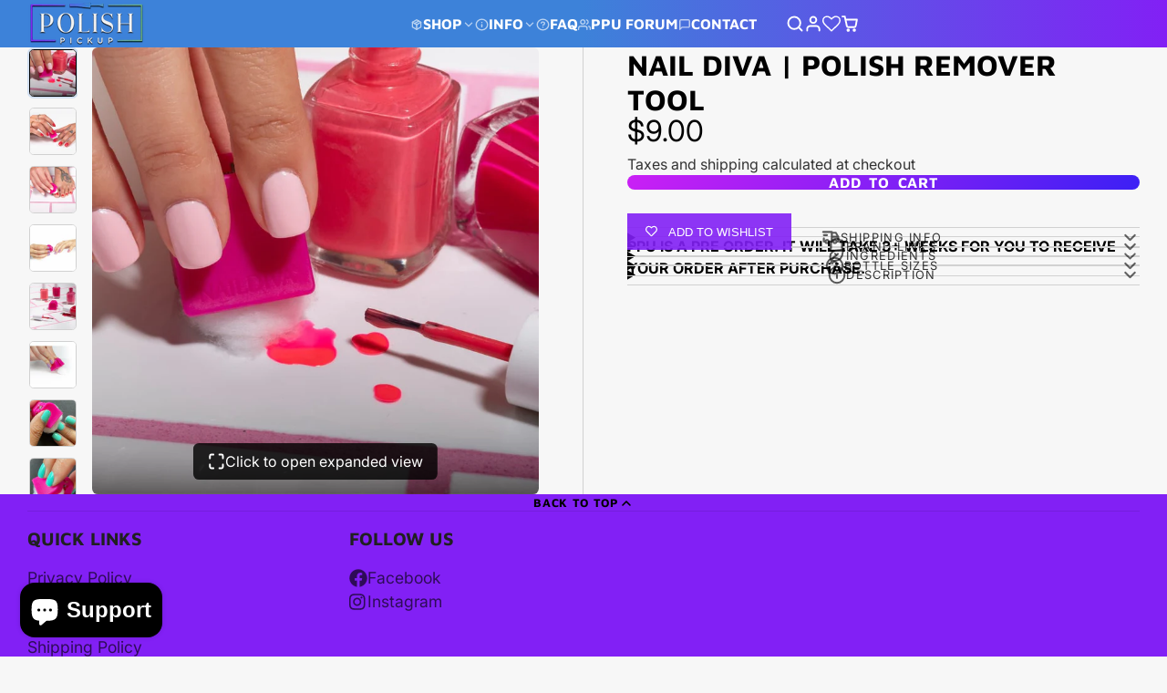

--- FILE ---
content_type: text/html; charset=utf-8
request_url: https://polishpickup.com/products/nail-diva-polish-remover-tool
body_size: 59241
content:








    
    
    
    
    
    

















<!doctype html>
<html class="no-js" lang="en">
  <head><link href="//polishpickup.com/cdn/shop/t/97/assets/bss-hide-variant.css?v=153608387054031112751762840335" rel="stylesheet" type="text/css" media="all" /><link href="//polishpickup.com/cdn/shop/t/97/assets/tiny.content.min.css?v=59428" rel="stylesheet" type="text/css" media="all" />
    <meta charset="utf-8">
    <meta http-equiv="X-UA-Compatible" content="IE=edge">
    <meta name="viewport" content="width=device-width,initial-scale=1">
    <meta name="theme-color" content="">
    <link rel="canonical" href="https://polishpickup.com/products/nail-diva-polish-remover-tool">
    <link rel="preconnect" href="https://cdn.shopify.com" crossorigin><link rel="icon" type="image/png" href="//polishpickup.com/cdn/shop/files/favicon_a8936250-74ad-4540-a12c-72f65e952c0a_32x32.png?v=1614833242"><link rel="preconnect" href="https://fonts.shopifycdn.com" crossorigin><title>
      Nail Diva | Polish Remover Tool &ndash; Polish Pickup</title>

    
      <meta name="description" content="Nail Diva is a patented tool that removes nail polish from a single nail while protecting your other polished fingernails from getting ruined! Designed to eliminate the most common nail painting mistakes like nail polish smudges or chips (the worst!). A must-have in your mani/pedi kit, giving you salon quality nails at">
    

    

<meta property="og:site_name" content="Polish Pickup">
<meta property="og:url" content="https://polishpickup.com/products/nail-diva-polish-remover-tool">
<meta property="og:title" content="Nail Diva | Polish Remover Tool">
<meta property="og:type" content="product">
<meta property="og:description" content="Nail Diva is a patented tool that removes nail polish from a single nail while protecting your other polished fingernails from getting ruined! Designed to eliminate the most common nail painting mistakes like nail polish smudges or chips (the worst!). A must-have in your mani/pedi kit, giving you salon quality nails at"><meta property="og:image" content="http://polishpickup.com/cdn/shop/files/Shopify_Collection_Image_1.jpg?v=1719467563">
  <meta property="og:image:secure_url" content="https://polishpickup.com/cdn/shop/files/Shopify_Collection_Image_1.jpg?v=1719467563">
  <meta property="og:image:width" content="1000">
  <meta property="og:image:height" content="1000"><meta property="og:price:amount" content="9.00">
  <meta property="og:price:currency" content="USD"><meta name="twitter:card" content="summary_large_image">
<meta name="twitter:title" content="Nail Diva | Polish Remover Tool">
<meta name="twitter:description" content="Nail Diva is a patented tool that removes nail polish from a single nail while protecting your other polished fingernails from getting ruined! Designed to eliminate the most common nail painting mistakes like nail polish smudges or chips (the worst!). A must-have in your mani/pedi kit, giving you salon quality nails at">

    <script>window.performance && window.performance.mark && window.performance.mark('shopify.content_for_header.start');</script><meta name="facebook-domain-verification" content="97fq1kacadlx5c495hdnlgdcop244t">
<meta name="google-site-verification" content="AF9rIX-3T5GrrWjoAWIQPJGeMWQLEMrTx2xOfc2o70M">
<meta id="shopify-digital-wallet" name="shopify-digital-wallet" content="/17346741/digital_wallets/dialog">
<meta name="shopify-checkout-api-token" content="eca875c8c47dee1d65808976c0e6c5ca">
<meta id="in-context-paypal-metadata" data-shop-id="17346741" data-venmo-supported="false" data-environment="production" data-locale="en_US" data-paypal-v4="true" data-currency="USD">
<link rel="alternate" hreflang="x-default" href="https://polishpickup.com/products/nail-diva-polish-remover-tool">
<link rel="alternate" hreflang="en" href="https://polishpickup.com/products/nail-diva-polish-remover-tool">
<link rel="alternate" hreflang="en-CA" href="https://polishpickup.com/en-ca/products/nail-diva-polish-remover-tool">
<link rel="alternate" type="application/json+oembed" href="https://polishpickup.com/products/nail-diva-polish-remover-tool.oembed">
<script async="async" src="/checkouts/internal/preloads.js?locale=en-US"></script>
<link rel="preconnect" href="https://shop.app" crossorigin="anonymous">
<script async="async" src="https://shop.app/checkouts/internal/preloads.js?locale=en-US&shop_id=17346741" crossorigin="anonymous"></script>
<script id="apple-pay-shop-capabilities" type="application/json">{"shopId":17346741,"countryCode":"US","currencyCode":"USD","merchantCapabilities":["supports3DS"],"merchantId":"gid:\/\/shopify\/Shop\/17346741","merchantName":"Polish Pickup","requiredBillingContactFields":["postalAddress","email"],"requiredShippingContactFields":["postalAddress","email"],"shippingType":"shipping","supportedNetworks":["visa","masterCard","amex","discover","elo","jcb"],"total":{"type":"pending","label":"Polish Pickup","amount":"1.00"},"shopifyPaymentsEnabled":true,"supportsSubscriptions":true}</script>
<script id="shopify-features" type="application/json">{"accessToken":"eca875c8c47dee1d65808976c0e6c5ca","betas":["rich-media-storefront-analytics"],"domain":"polishpickup.com","predictiveSearch":true,"shopId":17346741,"locale":"en"}</script>
<script>var Shopify = Shopify || {};
Shopify.shop = "polishpickup.myshopify.com";
Shopify.locale = "en";
Shopify.currency = {"active":"USD","rate":"1.0"};
Shopify.country = "US";
Shopify.theme = {"name":"UPDATE THIS ONE","id":136833237143,"schema_name":"Multi","schema_version":"2.0.1","theme_store_id":2337,"role":"main"};
Shopify.theme.handle = "null";
Shopify.theme.style = {"id":null,"handle":null};
Shopify.cdnHost = "polishpickup.com/cdn";
Shopify.routes = Shopify.routes || {};
Shopify.routes.root = "/";</script>
<script type="module">!function(o){(o.Shopify=o.Shopify||{}).modules=!0}(window);</script>
<script>!function(o){function n(){var o=[];function n(){o.push(Array.prototype.slice.apply(arguments))}return n.q=o,n}var t=o.Shopify=o.Shopify||{};t.loadFeatures=n(),t.autoloadFeatures=n()}(window);</script>
<script>
  window.ShopifyPay = window.ShopifyPay || {};
  window.ShopifyPay.apiHost = "shop.app\/pay";
  window.ShopifyPay.redirectState = null;
</script>
<script id="shop-js-analytics" type="application/json">{"pageType":"product"}</script>
<script defer="defer" async type="module" src="//polishpickup.com/cdn/shopifycloud/shop-js/modules/v2/client.init-shop-cart-sync_BT-GjEfc.en.esm.js"></script>
<script defer="defer" async type="module" src="//polishpickup.com/cdn/shopifycloud/shop-js/modules/v2/chunk.common_D58fp_Oc.esm.js"></script>
<script defer="defer" async type="module" src="//polishpickup.com/cdn/shopifycloud/shop-js/modules/v2/chunk.modal_xMitdFEc.esm.js"></script>
<script type="module">
  await import("//polishpickup.com/cdn/shopifycloud/shop-js/modules/v2/client.init-shop-cart-sync_BT-GjEfc.en.esm.js");
await import("//polishpickup.com/cdn/shopifycloud/shop-js/modules/v2/chunk.common_D58fp_Oc.esm.js");
await import("//polishpickup.com/cdn/shopifycloud/shop-js/modules/v2/chunk.modal_xMitdFEc.esm.js");

  window.Shopify.SignInWithShop?.initShopCartSync?.({"fedCMEnabled":true,"windoidEnabled":true});

</script>
<script defer="defer" async type="module" src="//polishpickup.com/cdn/shopifycloud/shop-js/modules/v2/client.payment-terms_Ci9AEqFq.en.esm.js"></script>
<script defer="defer" async type="module" src="//polishpickup.com/cdn/shopifycloud/shop-js/modules/v2/chunk.common_D58fp_Oc.esm.js"></script>
<script defer="defer" async type="module" src="//polishpickup.com/cdn/shopifycloud/shop-js/modules/v2/chunk.modal_xMitdFEc.esm.js"></script>
<script type="module">
  await import("//polishpickup.com/cdn/shopifycloud/shop-js/modules/v2/client.payment-terms_Ci9AEqFq.en.esm.js");
await import("//polishpickup.com/cdn/shopifycloud/shop-js/modules/v2/chunk.common_D58fp_Oc.esm.js");
await import("//polishpickup.com/cdn/shopifycloud/shop-js/modules/v2/chunk.modal_xMitdFEc.esm.js");

  
</script>
<script>
  window.Shopify = window.Shopify || {};
  if (!window.Shopify.featureAssets) window.Shopify.featureAssets = {};
  window.Shopify.featureAssets['shop-js'] = {"shop-cart-sync":["modules/v2/client.shop-cart-sync_DZOKe7Ll.en.esm.js","modules/v2/chunk.common_D58fp_Oc.esm.js","modules/v2/chunk.modal_xMitdFEc.esm.js"],"init-fed-cm":["modules/v2/client.init-fed-cm_B6oLuCjv.en.esm.js","modules/v2/chunk.common_D58fp_Oc.esm.js","modules/v2/chunk.modal_xMitdFEc.esm.js"],"shop-cash-offers":["modules/v2/client.shop-cash-offers_D2sdYoxE.en.esm.js","modules/v2/chunk.common_D58fp_Oc.esm.js","modules/v2/chunk.modal_xMitdFEc.esm.js"],"shop-login-button":["modules/v2/client.shop-login-button_QeVjl5Y3.en.esm.js","modules/v2/chunk.common_D58fp_Oc.esm.js","modules/v2/chunk.modal_xMitdFEc.esm.js"],"pay-button":["modules/v2/client.pay-button_DXTOsIq6.en.esm.js","modules/v2/chunk.common_D58fp_Oc.esm.js","modules/v2/chunk.modal_xMitdFEc.esm.js"],"shop-button":["modules/v2/client.shop-button_DQZHx9pm.en.esm.js","modules/v2/chunk.common_D58fp_Oc.esm.js","modules/v2/chunk.modal_xMitdFEc.esm.js"],"avatar":["modules/v2/client.avatar_BTnouDA3.en.esm.js"],"init-windoid":["modules/v2/client.init-windoid_CR1B-cfM.en.esm.js","modules/v2/chunk.common_D58fp_Oc.esm.js","modules/v2/chunk.modal_xMitdFEc.esm.js"],"init-shop-for-new-customer-accounts":["modules/v2/client.init-shop-for-new-customer-accounts_C_vY_xzh.en.esm.js","modules/v2/client.shop-login-button_QeVjl5Y3.en.esm.js","modules/v2/chunk.common_D58fp_Oc.esm.js","modules/v2/chunk.modal_xMitdFEc.esm.js"],"init-shop-email-lookup-coordinator":["modules/v2/client.init-shop-email-lookup-coordinator_BI7n9ZSv.en.esm.js","modules/v2/chunk.common_D58fp_Oc.esm.js","modules/v2/chunk.modal_xMitdFEc.esm.js"],"init-shop-cart-sync":["modules/v2/client.init-shop-cart-sync_BT-GjEfc.en.esm.js","modules/v2/chunk.common_D58fp_Oc.esm.js","modules/v2/chunk.modal_xMitdFEc.esm.js"],"shop-toast-manager":["modules/v2/client.shop-toast-manager_DiYdP3xc.en.esm.js","modules/v2/chunk.common_D58fp_Oc.esm.js","modules/v2/chunk.modal_xMitdFEc.esm.js"],"init-customer-accounts":["modules/v2/client.init-customer-accounts_D9ZNqS-Q.en.esm.js","modules/v2/client.shop-login-button_QeVjl5Y3.en.esm.js","modules/v2/chunk.common_D58fp_Oc.esm.js","modules/v2/chunk.modal_xMitdFEc.esm.js"],"init-customer-accounts-sign-up":["modules/v2/client.init-customer-accounts-sign-up_iGw4briv.en.esm.js","modules/v2/client.shop-login-button_QeVjl5Y3.en.esm.js","modules/v2/chunk.common_D58fp_Oc.esm.js","modules/v2/chunk.modal_xMitdFEc.esm.js"],"shop-follow-button":["modules/v2/client.shop-follow-button_CqMgW2wH.en.esm.js","modules/v2/chunk.common_D58fp_Oc.esm.js","modules/v2/chunk.modal_xMitdFEc.esm.js"],"checkout-modal":["modules/v2/client.checkout-modal_xHeaAweL.en.esm.js","modules/v2/chunk.common_D58fp_Oc.esm.js","modules/v2/chunk.modal_xMitdFEc.esm.js"],"shop-login":["modules/v2/client.shop-login_D91U-Q7h.en.esm.js","modules/v2/chunk.common_D58fp_Oc.esm.js","modules/v2/chunk.modal_xMitdFEc.esm.js"],"lead-capture":["modules/v2/client.lead-capture_BJmE1dJe.en.esm.js","modules/v2/chunk.common_D58fp_Oc.esm.js","modules/v2/chunk.modal_xMitdFEc.esm.js"],"payment-terms":["modules/v2/client.payment-terms_Ci9AEqFq.en.esm.js","modules/v2/chunk.common_D58fp_Oc.esm.js","modules/v2/chunk.modal_xMitdFEc.esm.js"]};
</script>
<script>(function() {
  var isLoaded = false;
  function asyncLoad() {
    if (isLoaded) return;
    isLoaded = true;
    var urls = ["https:\/\/wishlisthero-assets.revampco.com\/store-front\/bundle2.js?shop=polishpickup.myshopify.com","\/\/cdn.shopify.com\/proxy\/2c47f0717bd30c8a7826be8f5ed329d80abc0c110a06a622c9e92e2afe5c2a9e\/faqs-plus.herokuapp.com\/public\/script-tags\/ef-faq-plus-script.min.js?shop=polishpickup.myshopify.com\u0026sp-cache-control=cHVibGljLCBtYXgtYWdlPTkwMA","https:\/\/cdn.shopify.com\/s\/files\/1\/1734\/6741\/t\/94\/assets\/booster_eu_cookie_17346741.js?v=1703727133\u0026shop=polishpickup.myshopify.com","https:\/\/customer-first-focus.b-cdn.net\/cffPCLoader_min.js?shop=polishpickup.myshopify.com","https:\/\/cdn.pushowl.com\/latest\/sdks\/pushowl-shopify.js?subdomain=polishpickup\u0026environment=production\u0026guid=93c526b6-bf67-48c3-840b-b9e7c5b570da\u0026shop=polishpickup.myshopify.com"];
    for (var i = 0; i < urls.length; i++) {
      var s = document.createElement('script');
      s.type = 'text/javascript';
      s.async = true;
      s.src = urls[i];
      var x = document.getElementsByTagName('script')[0];
      x.parentNode.insertBefore(s, x);
    }
  };
  if(window.attachEvent) {
    window.attachEvent('onload', asyncLoad);
  } else {
    window.addEventListener('load', asyncLoad, false);
  }
})();</script>
<script id="__st">var __st={"a":17346741,"offset":-21600,"reqid":"6ede0f5c-82fa-475d-b4f4-cc920208bfd3-1769054314","pageurl":"polishpickup.com\/products\/nail-diva-polish-remover-tool","u":"ff8898bc36d7","p":"product","rtyp":"product","rid":5511966556311};</script>
<script>window.ShopifyPaypalV4VisibilityTracking = true;</script>
<script id="captcha-bootstrap">!function(){'use strict';const t='contact',e='account',n='new_comment',o=[[t,t],['blogs',n],['comments',n],[t,'customer']],c=[[e,'customer_login'],[e,'guest_login'],[e,'recover_customer_password'],[e,'create_customer']],r=t=>t.map((([t,e])=>`form[action*='/${t}']:not([data-nocaptcha='true']) input[name='form_type'][value='${e}']`)).join(','),a=t=>()=>t?[...document.querySelectorAll(t)].map((t=>t.form)):[];function s(){const t=[...o],e=r(t);return a(e)}const i='password',u='form_key',d=['recaptcha-v3-token','g-recaptcha-response','h-captcha-response',i],f=()=>{try{return window.sessionStorage}catch{return}},m='__shopify_v',_=t=>t.elements[u];function p(t,e,n=!1){try{const o=window.sessionStorage,c=JSON.parse(o.getItem(e)),{data:r}=function(t){const{data:e,action:n}=t;return t[m]||n?{data:e,action:n}:{data:t,action:n}}(c);for(const[e,n]of Object.entries(r))t.elements[e]&&(t.elements[e].value=n);n&&o.removeItem(e)}catch(o){console.error('form repopulation failed',{error:o})}}const l='form_type',E='cptcha';function T(t){t.dataset[E]=!0}const w=window,h=w.document,L='Shopify',v='ce_forms',y='captcha';let A=!1;((t,e)=>{const n=(g='f06e6c50-85a8-45c8-87d0-21a2b65856fe',I='https://cdn.shopify.com/shopifycloud/storefront-forms-hcaptcha/ce_storefront_forms_captcha_hcaptcha.v1.5.2.iife.js',D={infoText:'Protected by hCaptcha',privacyText:'Privacy',termsText:'Terms'},(t,e,n)=>{const o=w[L][v],c=o.bindForm;if(c)return c(t,g,e,D).then(n);var r;o.q.push([[t,g,e,D],n]),r=I,A||(h.body.append(Object.assign(h.createElement('script'),{id:'captcha-provider',async:!0,src:r})),A=!0)});var g,I,D;w[L]=w[L]||{},w[L][v]=w[L][v]||{},w[L][v].q=[],w[L][y]=w[L][y]||{},w[L][y].protect=function(t,e){n(t,void 0,e),T(t)},Object.freeze(w[L][y]),function(t,e,n,w,h,L){const[v,y,A,g]=function(t,e,n){const i=e?o:[],u=t?c:[],d=[...i,...u],f=r(d),m=r(i),_=r(d.filter((([t,e])=>n.includes(e))));return[a(f),a(m),a(_),s()]}(w,h,L),I=t=>{const e=t.target;return e instanceof HTMLFormElement?e:e&&e.form},D=t=>v().includes(t);t.addEventListener('submit',(t=>{const e=I(t);if(!e)return;const n=D(e)&&!e.dataset.hcaptchaBound&&!e.dataset.recaptchaBound,o=_(e),c=g().includes(e)&&(!o||!o.value);(n||c)&&t.preventDefault(),c&&!n&&(function(t){try{if(!f())return;!function(t){const e=f();if(!e)return;const n=_(t);if(!n)return;const o=n.value;o&&e.removeItem(o)}(t);const e=Array.from(Array(32),(()=>Math.random().toString(36)[2])).join('');!function(t,e){_(t)||t.append(Object.assign(document.createElement('input'),{type:'hidden',name:u})),t.elements[u].value=e}(t,e),function(t,e){const n=f();if(!n)return;const o=[...t.querySelectorAll(`input[type='${i}']`)].map((({name:t})=>t)),c=[...d,...o],r={};for(const[a,s]of new FormData(t).entries())c.includes(a)||(r[a]=s);n.setItem(e,JSON.stringify({[m]:1,action:t.action,data:r}))}(t,e)}catch(e){console.error('failed to persist form',e)}}(e),e.submit())}));const S=(t,e)=>{t&&!t.dataset[E]&&(n(t,e.some((e=>e===t))),T(t))};for(const o of['focusin','change'])t.addEventListener(o,(t=>{const e=I(t);D(e)&&S(e,y())}));const B=e.get('form_key'),M=e.get(l),P=B&&M;t.addEventListener('DOMContentLoaded',(()=>{const t=y();if(P)for(const e of t)e.elements[l].value===M&&p(e,B);[...new Set([...A(),...v().filter((t=>'true'===t.dataset.shopifyCaptcha))])].forEach((e=>S(e,t)))}))}(h,new URLSearchParams(w.location.search),n,t,e,['guest_login'])})(!0,!0)}();</script>
<script integrity="sha256-4kQ18oKyAcykRKYeNunJcIwy7WH5gtpwJnB7kiuLZ1E=" data-source-attribution="shopify.loadfeatures" defer="defer" src="//polishpickup.com/cdn/shopifycloud/storefront/assets/storefront/load_feature-a0a9edcb.js" crossorigin="anonymous"></script>
<script crossorigin="anonymous" defer="defer" src="//polishpickup.com/cdn/shopifycloud/storefront/assets/shopify_pay/storefront-65b4c6d7.js?v=20250812"></script>
<script data-source-attribution="shopify.dynamic_checkout.dynamic.init">var Shopify=Shopify||{};Shopify.PaymentButton=Shopify.PaymentButton||{isStorefrontPortableWallets:!0,init:function(){window.Shopify.PaymentButton.init=function(){};var t=document.createElement("script");t.src="https://polishpickup.com/cdn/shopifycloud/portable-wallets/latest/portable-wallets.en.js",t.type="module",document.head.appendChild(t)}};
</script>
<script data-source-attribution="shopify.dynamic_checkout.buyer_consent">
  function portableWalletsHideBuyerConsent(e){var t=document.getElementById("shopify-buyer-consent"),n=document.getElementById("shopify-subscription-policy-button");t&&n&&(t.classList.add("hidden"),t.setAttribute("aria-hidden","true"),n.removeEventListener("click",e))}function portableWalletsShowBuyerConsent(e){var t=document.getElementById("shopify-buyer-consent"),n=document.getElementById("shopify-subscription-policy-button");t&&n&&(t.classList.remove("hidden"),t.removeAttribute("aria-hidden"),n.addEventListener("click",e))}window.Shopify?.PaymentButton&&(window.Shopify.PaymentButton.hideBuyerConsent=portableWalletsHideBuyerConsent,window.Shopify.PaymentButton.showBuyerConsent=portableWalletsShowBuyerConsent);
</script>
<script>
  function portableWalletsCleanup(e){e&&e.src&&console.error("Failed to load portable wallets script "+e.src);var t=document.querySelectorAll("shopify-accelerated-checkout .shopify-payment-button__skeleton, shopify-accelerated-checkout-cart .wallet-cart-button__skeleton"),e=document.getElementById("shopify-buyer-consent");for(let e=0;e<t.length;e++)t[e].remove();e&&e.remove()}function portableWalletsNotLoadedAsModule(e){e instanceof ErrorEvent&&"string"==typeof e.message&&e.message.includes("import.meta")&&"string"==typeof e.filename&&e.filename.includes("portable-wallets")&&(window.removeEventListener("error",portableWalletsNotLoadedAsModule),window.Shopify.PaymentButton.failedToLoad=e,"loading"===document.readyState?document.addEventListener("DOMContentLoaded",window.Shopify.PaymentButton.init):window.Shopify.PaymentButton.init())}window.addEventListener("error",portableWalletsNotLoadedAsModule);
</script>

<script type="module" src="https://polishpickup.com/cdn/shopifycloud/portable-wallets/latest/portable-wallets.en.js" onError="portableWalletsCleanup(this)" crossorigin="anonymous"></script>
<script nomodule>
  document.addEventListener("DOMContentLoaded", portableWalletsCleanup);
</script>

<script id='scb4127' type='text/javascript' async='' src='https://polishpickup.com/cdn/shopifycloud/privacy-banner/storefront-banner.js'></script><link id="shopify-accelerated-checkout-styles" rel="stylesheet" media="screen" href="https://polishpickup.com/cdn/shopifycloud/portable-wallets/latest/accelerated-checkout-backwards-compat.css" crossorigin="anonymous">
<style id="shopify-accelerated-checkout-cart">
        #shopify-buyer-consent {
  margin-top: 1em;
  display: inline-block;
  width: 100%;
}

#shopify-buyer-consent.hidden {
  display: none;
}

#shopify-subscription-policy-button {
  background: none;
  border: none;
  padding: 0;
  text-decoration: underline;
  font-size: inherit;
  cursor: pointer;
}

#shopify-subscription-policy-button::before {
  box-shadow: none;
}

      </style>

<script>window.performance && window.performance.mark && window.performance.mark('shopify.content_for_header.end');</script>
    

    

<style data-shopify>
    @font-face {
  font-family: Inter;
  font-weight: 400;
  font-style: normal;
  font-display: swap;
  src: url("//polishpickup.com/cdn/fonts/inter/inter_n4.b2a3f24c19b4de56e8871f609e73ca7f6d2e2bb9.woff2") format("woff2"),
       url("//polishpickup.com/cdn/fonts/inter/inter_n4.af8052d517e0c9ffac7b814872cecc27ae1fa132.woff") format("woff");
}

    @font-face {
  font-family: Inter;
  font-weight: 700;
  font-style: normal;
  font-display: swap;
  src: url("//polishpickup.com/cdn/fonts/inter/inter_n7.02711e6b374660cfc7915d1afc1c204e633421e4.woff2") format("woff2"),
       url("//polishpickup.com/cdn/fonts/inter/inter_n7.6dab87426f6b8813070abd79972ceaf2f8d3b012.woff") format("woff");
}

    @font-face {
  font-family: Inter;
  font-weight: 400;
  font-style: italic;
  font-display: swap;
  src: url("//polishpickup.com/cdn/fonts/inter/inter_i4.feae1981dda792ab80d117249d9c7e0f1017e5b3.woff2") format("woff2"),
       url("//polishpickup.com/cdn/fonts/inter/inter_i4.62773b7113d5e5f02c71486623cf828884c85c6e.woff") format("woff");
}

    @font-face {
  font-family: Inter;
  font-weight: 700;
  font-style: italic;
  font-display: swap;
  src: url("//polishpickup.com/cdn/fonts/inter/inter_i7.b377bcd4cc0f160622a22d638ae7e2cd9b86ea4c.woff2") format("woff2"),
       url("//polishpickup.com/cdn/fonts/inter/inter_i7.7c69a6a34e3bb44fcf6f975857e13b9a9b25beb4.woff") format("woff");
}

    @font-face {
  font-family: "Maven Pro";
  font-weight: 700;
  font-style: normal;
  font-display: swap;
  src: url("//polishpickup.com/cdn/fonts/maven_pro/mavenpro_n7.1cf8ef6e1971df8c9c821bcb73da0b10e0c49a8b.woff2") format("woff2"),
       url("//polishpickup.com/cdn/fonts/maven_pro/mavenpro_n7.1ecc5b9854a5f30ff1b42559ffcca41d24759633.woff") format("woff");
}

        .color-scheme-main {
          --color-scheme-box-shadow-drop: 0 5px 20px rgba(0,0,0, 0.4);
          --color-scheme-box-shadow: 
            rgba(0,0,0, 0.1) 0px 1px 3px 0px, 
            rgba(0,0,0, 0.06) 0px 1px 2px 0px;
          --color-scheme-box-shadow-sm: 
            rgba(0,0,0, 0.07) 0px 1px 2px 0px, 
            rgba(0,0,0, 0.03) 0px 0px 1px 0px;
          --color-scheme-box-shadow-lift: 
            rgba(0,0,0, 0.2) 0px 2px 7px 0px, 
            rgba(0,0,0, 0.1) 0px 4px 4px 0px;
          
          
          --color-scheme-highlight: linear-gradient(115deg, #3d4fd9, #3db7d9);
          --color-scheme-pattern: #8220f5;--color-scheme-primary-button-bg: linear-gradient(115deg, #ca20f5, #3c20f5);
          --color-scheme-primary-button-bg-hover: #690ad8;
          --color-scheme-primary-button-text: #ffffff;
          --color-scheme-primary-button-border: #000000;
          --color-scheme-secondary-button-bg: #3d82d9;
          --color-scheme-secondary-button-bg-hover: #2569be;
          --color-scheme-secondary-button-text: #ffffff;
          --color-scheme-secondary-button-border: #202020;
          --color-scheme-icon: #383838;
          --color-scheme-links: #383838;
        }
    
        .color-scheme-invert {
          --color-scheme-box-shadow-drop: 0 5px 20px rgba(0,0,0, 0.4);
          --color-scheme-box-shadow: 
            rgba(0,0,0, 0.1) 0px 1px 3px 0px, 
            rgba(0,0,0, 0.06) 0px 1px 2px 0px;
          --color-scheme-box-shadow-sm: 
            rgba(0,0,0, 0.07) 0px 1px 2px 0px, 
            rgba(0,0,0, 0.03) 0px 0px 1px 0px;
          --color-scheme-box-shadow-lift: 
            rgba(0,0,0, 0.2) 0px 2px 7px 0px, 
            rgba(0,0,0, 0.1) 0px 4px 4px 0px;
          
          
          --color-scheme-highlight: linear-gradient(115deg, #3e7ae1, #3ee1dc);
          --color-scheme-pattern: #455c66;--color-scheme-primary-button-bg: linear-gradient(115deg, #4072c7, #40c7c3);
          --color-scheme-primary-button-bg-hover: #3081a4;
          --color-scheme-primary-button-text: #ffffff;
          --color-scheme-primary-button-border: #3e8fb3;
          --color-scheme-secondary-button-bg: #ffffff;
          --color-scheme-secondary-button-bg-hover: #e6e6e6;
          --color-scheme-secondary-button-text: #4a4a4a;
          --color-scheme-secondary-button-border: #202020;
          --color-scheme-icon: #383838;
          --color-scheme-links: #383838;--color-scheme-text: #ffffff;
          --color-scheme-bg: #4a4a4a;
          --color-scheme-border: #171717;--color-scheme-bg-gradient: linear-gradient(320deg, rgba(15, 27, 47, 1) 16%, rgba(159, 162, 173, 1) 87%);
        }
    
        .color-scheme-accent {
          --color-scheme-box-shadow-drop: 0 5px 20px rgba(32,32,32, 0.4);
          --color-scheme-box-shadow: 
            rgba(32,32,32, 0.1) 0px 1px 3px 0px, 
            rgba(32,32,32, 0.06) 0px 1px 2px 0px;
          --color-scheme-box-shadow-sm: 
            rgba(32,32,32, 0.07) 0px 1px 2px 0px, 
            rgba(32,32,32, 0.03) 0px 0px 1px 0px;
          --color-scheme-box-shadow-lift: 
            rgba(32,32,32, 0.2) 0px 2px 7px 0px, 
            rgba(32,32,32, 0.1) 0px 4px 4px 0px;
          
          
          --color-scheme-highlight: linear-gradient(115deg, #ca20f5, #3c20f5);
          --color-scheme-pattern: #8220f5;--color-scheme-primary-button-bg: linear-gradient(115deg, #ca20f5, #3c20f5);
          --color-scheme-primary-button-bg-hover: #690ad8;
          --color-scheme-primary-button-text: #ffffff;
          --color-scheme-primary-button-border: #202020;
          --color-scheme-secondary-button-bg: #ffffff;
          --color-scheme-secondary-button-bg-hover: #e6e6e6;
          --color-scheme-secondary-button-text: #3d82d9;
          --color-scheme-secondary-button-border: #202020;
          --color-scheme-icon: #ffffff;
          --color-scheme-links: #202020;--color-scheme-text: #ffffff;
          --color-scheme-bg: #ffffff;
          --color-scheme-border: #cccccc;--color-scheme-bg-gradient: radial-gradient(rgba(137, 143, 239, 1), rgba(120, 196, 245, 1) 100%);
        }
    
        .color-scheme-accent2 {
          --color-scheme-box-shadow-drop: 0 5px 20px rgba(0,0,0, 0.4);
          --color-scheme-box-shadow: 
            rgba(0,0,0, 0.1) 0px 1px 3px 0px, 
            rgba(0,0,0, 0.06) 0px 1px 2px 0px;
          --color-scheme-box-shadow-sm: 
            rgba(0,0,0, 0.07) 0px 1px 2px 0px, 
            rgba(0,0,0, 0.03) 0px 0px 1px 0px;
          --color-scheme-box-shadow-lift: 
            rgba(0,0,0, 0.2) 0px 2px 7px 0px, 
            rgba(0,0,0, 0.1) 0px 4px 4px 0px;
          
          
          --color-scheme-highlight: linear-gradient(115deg, #3e7ae1, #3ee1dc);
          --color-scheme-pattern: #6bd7ff;--color-scheme-primary-button-bg: linear-gradient(115deg, #ffffff, #ffffff);
          --color-scheme-primary-button-bg-hover: #e6e6e6;
          --color-scheme-primary-button-text: #3eafe1;
          --color-scheme-primary-button-border: #1c84b3;
          --color-scheme-secondary-button-bg: #ffffff;
          --color-scheme-secondary-button-bg-hover: #e6e6e6;
          --color-scheme-secondary-button-text: #3eafe1;
          --color-scheme-secondary-button-border: #cacaca;
          --color-scheme-icon: #ffffff;
          --color-scheme-links: #ffffff;--color-scheme-text: #ffffff;
          --color-scheme-bg: #3eafe1;
          --color-scheme-border: #1977a0;--color-scheme-bg-gradient: linear-gradient(46deg, rgba(52, 133, 236, 1) 13%, rgba(170, 248, 219, 1) 86%);
        }
    
        .color-scheme-scheme-191098e9-1a05-4a43-ae6e-c21607e88af8 {
          --color-scheme-box-shadow-drop: 0 5px 20px rgba(0,0,0, 0.4);
          --color-scheme-box-shadow: 
            rgba(0,0,0, 0.1) 0px 1px 3px 0px, 
            rgba(0,0,0, 0.06) 0px 1px 2px 0px;
          --color-scheme-box-shadow-sm: 
            rgba(0,0,0, 0.07) 0px 1px 2px 0px, 
            rgba(0,0,0, 0.03) 0px 0px 1px 0px;
          --color-scheme-box-shadow-lift: 
            rgba(0,0,0, 0.2) 0px 2px 7px 0px, 
            rgba(0,0,0, 0.1) 0px 4px 4px 0px;
          
          
          --color-scheme-highlight: linear-gradient(115deg, #3d4fd9, #3db7d9);
          --color-scheme-pattern: #8220f5;--color-scheme-primary-button-bg: linear-gradient(115deg, #ca20f5, #3c20f5);
          --color-scheme-primary-button-bg-hover: #690ad8;
          --color-scheme-primary-button-text: #ffffff;
          --color-scheme-primary-button-border: #202020;
          --color-scheme-secondary-button-bg: #3d82d9;
          --color-scheme-secondary-button-bg-hover: #2569be;
          --color-scheme-secondary-button-text: #ffffff;
          --color-scheme-secondary-button-border: #202020;
          --color-scheme-icon: #383838;
          --color-scheme-links: #383838;--color-scheme-text: #282828;
          --color-scheme-bg: #f7f7f7;
          --color-scheme-border: #c4c4c4;
        }
    

    :root {--glob-size-1: min(4px, 0.8vmin);
      --glob-size-2: min(8px, 1.6vmin);
      --glob-size-3: min(12px, 2.4vmin);
      --glob-size-4: min(16px, 3.2vmin);
      --glob-size-5: min(20px, 4.0vmin);
      --glob-size-6: min(24px, 4.8vmin);
      --glob-size-7: min(28px, 5.6vmin);
      --glob-size-8: min(32px, 6.4vmin);
      --glob-size-9: min(36px, 7.2vmin);
      --glob-size-10: min(40px, 8.0vmin);
      --glob-size-11: min(44px, 8.8vmin);
      --glob-size-12: min(48px, 9.6vmin);
      --glob-size-13: min(52px, 10.4vmin);
      --glob-size-14: min(56px, 11.2vmin);
      --glob-size-15: min(60px, 12.0vmin);
      --glob-size-16: min(64px, 12.8vmin);
      --glob-size-17: min(68px, 13.6vmin);
      --glob-size-18: min(72px, 14.4vmin);
      --glob-size-19: min(76px, 15.2vmin);
      --glob-size-20: min(80px, 16.0vmin);
      
    --glob-frame-size: var(--glob-size-2);
    --glob-gutter: var(--glob-size-6);

    --glob-heading-size: 32px;
    --glob-heading-letter-spacing: 0.0em;
    --glob-heading-family: "Maven Pro", sans-serif;
    --glob-heading-style: normal;
    --glob-heading-weight: 700;
    --glob-heading-transform: uppercase;

    --glob-body-family: Inter, sans-serif;
    --glob-body-line-height: 1.5;
    --glob-body-size: 16px;
    --glob-body-weight: 400;
    --glob-body-bold-weight: 700;

    --glob-icon-stroke-width: 2.3px;
    
      --glob-icon-linecap: round;
      --glob-icon-linejoin: round;--color-g-text: #000000;
    --color-g-text-alpha-80: rgba(0, 0, 0, 0.8);
    --color-g-text-alpha-70: rgba(0, 0, 0, 0.7);
    --color-g-text-alpha-50: rgba(0, 0, 0, 0.5);
    --color-g-text-alpha-60: rgba(0, 0, 0, 0.6);
    --color-g-text-alpha-40: rgba(0, 0, 0, 0.4);
    --color-g-text-alpha-30: rgba(0, 0, 0, 0.3);
    --color-g-text-alpha-20: rgba(0, 0, 0, 0.2);
    --color-g-text-alpha-10: rgba(0, 0, 0, 0.1);--color-g-bg: #f7f7f7;
    --color-g-border: #d1d1d1;
    --color-g-bg-d5: #eaeaea;
    --color-g-bg-d15: #dedede;
    --color-g-bg-alpha-0: rgba(247, 247, 247, 0);
    --color-g-bg-alpha-70: rgba(247, 247, 247, 0.7);
    --color-g-bg-border: #c4c4c4;

    --color-g-fg: #ffffff;
    --color-g-fg-alpha-70: rgba(255, 255, 255, 0.7);
    --color-g-fg-alpha-50: rgba(255, 255, 255, 0.5);
    --color-g-fg-d5: #f2f2f2;
    --color-g-fg-d10: #e6e6e6;
    --color-g-fg-d20: #cccccc;

    body.color-scheme-main {
          --color-scheme-text: initial;
          --color-scheme-bg: initial;
          --color-scheme-border: initial;}
      
      

      

      
        @media (prefers-color-scheme: dark) {
          .glob--theme-dark-mode {
            
        .color-scheme-main {
          --color-scheme-text: #000000;
          --color-scheme-bg: #f7f7f7;
          --color-scheme-border: #c4c4c4;}

        .color-scheme-main {
          --color-scheme-text: initial;
          --color-scheme-bg: initial;
          --color-scheme-border: initial;}

        --color-g-bg-gradient: initial;

        --color-g-text: #000000;
        --color-g-text-alpha-80: rgba(0, 0, 0, 0.8);
        --color-g-text-alpha-70: rgba(0, 0, 0, 0.7);
        --color-g-text-alpha-50: rgba(0, 0, 0, 0.5);
        --color-g-text-alpha-60: rgba(0, 0, 0, 0.6);
        --color-g-text-alpha-40: rgba(0, 0, 0, 0.4);
        --color-g-text-alpha-30: rgba(0, 0, 0, 0.3);
        --color-g-text-alpha-20: rgba(0, 0, 0, 0.2);
        --color-g-text-alpha-10: rgba(0, 0, 0, 0.1);--color-g-bg: #f7f7f7;
        --color-g-border: #d1d1d1;
        --color-g-bg-d5: #eaeaea;
        --color-g-bg-d15: #dedede;
        --color-g-bg-alpha-0: rgba(247, 247, 247, 0);
        --color-g-bg-alpha-70: rgba(247, 247, 247, 0.7);
        --color-g-bg-border: #c4c4c4;

        --color-g-fg: #ffffff;
        --color-g-fg-alpha-70: rgba(255, 255, 255, 0.7);
        --color-g-fg-alpha-50: rgba(255, 255, 255, 0.5);
        --color-g-fg-d5: #f2f2f2;
        --color-g-fg-d10: #e6e6e6;
        --color-g-fg-d20: #cccccc;

        
          
        
          --color-g-nav-dropdown-bg: #202020;
          --color-g-nav-dropdown-text: #f7f7f7;
          --color-g-nav-dropdown-border: rgba(247, 247, 247, 0.2);
        
      
            color-scheme: dark;
          }
        }
      
    

    --color-g-accent: #3d82d9;
    --color-g-accent-a20: rgba(61, 130, 217, 0.2);
    --color-g-accent-a10: rgba(61, 130, 217, 0.1);
    --color-g-accent-front: #ffffff; 

    --color-g-sale: #B11163;
    --color-g-warning: #FD7E14;
    --color-g-success: #198754;
    --color-g-danger: #DC3545;
    --color-g-star-rating: #FFA41C;
    --color-g-cart-counter-bg: #202020;--color-g-cart-counter-text: #ffffff;
    --color-g-wishlist: #f25268;

    --color-g-highlight: #3d82d9;

    --color-g-button-buy-it-now-text: #ffffff;
    --color-g-button-buy-it-now-bg: #505050;
    --color-g-button-buy-it-now-bg-hover: #434343;

    --color-g-product-badge-sale: #BC1C6E;--color-g-product-badge-sale-text: #ffffff;

    --color-g-product-badge-sold-out: #7D959F;--color-g-product-badge-sold-out-text: #2d2d2d;
    
    --color-g-product-badge-low-stock: #FFBA53;--color-g-product-badge-low-stock-text: #2d2d2d;

    --color-g-product-custom-badge-text: #202020;
    --color-g-product-custom-badge-bg: #3d82d9;

    --color-g-header-bg: #202020;--color-g-header-gradient-bg: linear-gradient(90deg, rgba(61, 130, 217, 1) 50%, rgba(130, 32, 245, 1) 100%);
    
    --color-g-header-text: #ffffff;
    --color-g-header-border: rgba(77, 77, 77, 0.5);

    --color-g-nav-dropdown-bg: #f7f7f7;
    --color-g-nav-dropdown-text: #202020;
    --color-g-nav-dropdown-border: rgba(32, 32, 32, 0.2);

    --color-g-footer-heading: #202020;
    --color-g-footer-bg: #8220f5;
    --color-g-footer-text: #000000;

    --glob-border-radius-base: 0.4rem;
    --glob-border-radius-inner: 0.3rem;
    --glob-border-radius-sm: 0.1rem;
    --glob-border-radius-pill: 9999rem;
    --glob-border-radius-circle: 50%;

    --transition-base: 0.3s;
    --box-shadow-large: rgb(50 50 93 / 25%) 0px 50px 100px -20px, rgb(0 0 0 / 30%) 0px 30px 60px -30px;
    --container-width: 1350px;

    --glob-product-badge-text-size: 0.8rem;
    --glob-product-badge-text-transform: uppercase;--glob-product-badge-weight: var(--glob-body-bold-weight);

    --glob-header-family: var(--glob-heading-family);
--glob-header-weight: var(--glob-heading-weight);
--glob-header-style: var(--glob-heading-style);
--glob-header-size: 1.0rem;
--glob-header-scale: 1.0;

    --glob-header-transform: uppercase;

    --glob-subheading-family: var(--glob-body-family);
--glob-subheading-weight: var(--glob-body-weight);
--glob-subheading-style: var(--glob-body-style);
--glob-subheading-size: 0.8rem;
--glob-subheading-scale: 0.8;

    --glob-subheading-transform: uppercase;
    --glob-subheading-letter-spacing: 0.1em;
    --glob-subheading-opacity: 0.8;

    --glob-button-family: var(--glob-heading-family);
--glob-button-weight: var(--glob-heading-weight);
--glob-button-style: var(--glob-heading-style);
--glob-button-size: 0.8rem;
--glob-button-scale: 0.8;

    --glob-button-transform: uppercase;
    --glob-button-letter-spacing: 0.05em;
    
    --glob-product-card-title-family: var(--glob-body-family);
--glob-product-card-title-weight: var(--glob-body-bold-weight);
--glob-product-card-title-style: var(--glob-body-style);
--glob-product-card-title-size: 0.8rem;
--glob-product-card-title-scale: 0.8;

    --glob-product-card-title-transform: uppercase;
    --glob-product-card-price-weight: normal;
    --glob-collection-card-title-family: var(--glob-body-family);
--glob-collection-card-title-weight: var(--glob-body-bold-weight);
--glob-collection-card-title-style: var(--glob-body-style);
--glob-collection-card-title-size: 0.85rem;
--glob-collection-card-title-scale: 0.85;

    --glob-collection-card-title-transform: uppercase;

    --glob-article-card-title-family: var(--glob-body-family);
--glob-article-card-title-weight: var(--glob-body-weight);
--glob-article-card-title-style: var(--glob-body-style);
--glob-article-card-title-size: 1.0rem;
--glob-article-card-title-scale: 1.0;

    --glob-article-card-title-transform: uppercase;
}
</style><link rel="preload" as="font" href="//polishpickup.com/cdn/fonts/inter/inter_n4.b2a3f24c19b4de56e8871f609e73ca7f6d2e2bb9.woff2" type="font/woff2" crossorigin><link rel="preload" as="font" href="//polishpickup.com/cdn/fonts/maven_pro/mavenpro_n7.1cf8ef6e1971df8c9c821bcb73da0b10e0c49a8b.woff2" type="font/woff2" crossorigin>
<script>
    var globalLoadedStyles = {};
    function loadStyle(style) {
        if(globalLoadedStyles[style.getAttribute('href')]) {
            return;
        }
        globalLoadedStyles[style.getAttribute('href')] = true;
        if(style.media === 'print') {
            style.media = 'all';
        }
    }
    window.shopUrl = 'https://polishpickup.com';
    window.routes = {
        cart_add_url: '/cart/add',
        cart_change_url: '/cart/change',
        cart_update_url: '/cart/update',
        predictive_search_url: '/search/suggest'
    };
    window.dynamicURLs = {
        account: '/account',
        accountLogin: '/account/login',
        accountLogout: '/account/logout',
        accountRegister: '/account/register',
        accountAddresses: '/account/addresses',
        allProductsCollection: '/collections/all',
        cart: '/cart',
        cartAdd: '/cart/add',
        cartChange: '/cart/change',
        cartClear: '/cart/clear',
        cartUpdate: '/cart/update',
        contact: '/contact#contact_form',
        localization: '/localization',
        collections: '/collections',
        predictiveSearch: '/search/suggest',
        productRecommendations: '/recommendations/products',
        root: '/',
        search: '/search'
    };
    window.cartStrings = {
        error: `There was an error while updating your cart. Please try again.`,
        quantityError: `You can only add [quantity] of this item to your cart.`
    };
    window.variantStrings = {
        addToCart: `Add to cart`,
        soldOut: `Sold out `,
        unavailable: `Unavailable`,
    };
    window.accessibilityStrings = {
        imageAvailable: `Image [index] is now available in gallery view`,
        shareSuccess: `Link copied to clipboard`,
        pauseSlideshow: `Pause slideshow`,
        playSlideshow: `Play slideshow`,
    };


    Shopify.money_format = "${{amount}}";
    Shopify.formatMoney = function(cents, format) {
        if (typeof cents == 'string') { cents = cents.replace('.',''); }
        let value = '';
        const placeholderRegex = /\{\{\s*(\w+)\s*\}\}/;
        const formatString = (format || Shopify.money_format);

        function defaultOption(opt, def) {
            return (typeof opt == 'undefined' ? def : opt);
        }

        function formatWithDelimiters(number, precision, thousands, decimal) {
            precision = defaultOption(precision, 2);
            thousands = defaultOption(thousands, ',');
            decimal   = defaultOption(decimal, '.');

            if (isNaN(number) || number == null) { return 0; }

            number = (number/100.0).toFixed(precision);

            const parts   = number.split('.'),
                dollars = parts[0].replace(/(\d)(?=(\d\d\d)+(?!\d))/g, '$1' + thousands),
                cents   = parts[1] ? (decimal + parts[1]) : '';

            return dollars + cents;
        }

        switch(formatString.match(placeholderRegex)[1]) {
            case 'amount':
                value = formatWithDelimiters(cents, 2);
            break;
            case 'amount_no_decimals':
                value = formatWithDelimiters(cents, 0);
            break;
            case 'amount_with_comma_separator':
                value = formatWithDelimiters(cents, 2, '.', ',');
            break;
            case 'amount_no_decimals_with_comma_separator':
                value = formatWithDelimiters(cents, 0, '.', ',');
            break;
            case 'amount_no_decimals_with_space_separator':
                value = formatWithDelimiters(cents, 2, ' ');
            break;
        }

        return formatString.replace(placeholderRegex, value);
    };

      document.documentElement.className = document.documentElement.className.replace('no-js', 'js');
      if (Shopify.designMode) {
        document.documentElement.classList.add('shopify-design-mode');
      }
      function lazyImageOnLoad(img) {
        img.setAttribute('loaded', '');
      }

      function onScriptLoad(name) {
        switch(name) {
          case 'blaze':
            document.dispatchEvent(new CustomEvent('blaze-loaded'));
            break;
          case 'plyr':
              document.dispatchEvent(new CustomEvent('plyr-loaded'));
           break;
         }
       }

      (() => {
    const STATE_CLASSNAME_PREFIX = '!';

    const __Events = Object.freeze({
        VARIANT_UPDATE: 'variant:update',
        VARIANT_CHANGE: 'variant:change',
        VARIANT_LOADING: 'variant:loading',
        CART_ADD: 'cart:add',
        CART_ADD_FEATURE: 'cart:add-feature',
        CART_CHANGE: 'cart:change',
        CART_UPDATE: 'cart:update',
        CART_DRAWER_MUTE: 'cart-drawer:mute',
        CART_REGISTER: 'cart:register',
        CART_ERROR: 'cart:error',
        CART_NOTIFICATIONS_ENABLING: 'cart:notififications-enable',
        CART_REPLACE: 'cart:replace',
        // CART_SAVED_ITEMS_CHANGE: 'cart-saves:change',
        COLLECTION_LOADING: 'collection:loading',
        COLLECTION_CHANGE: 'collection:change',
        COLLECTION_UPDATE: 'collection:update',
        COLLECTION_FILTER_CHANGE: 'filter:change',
        COLLECTION_NAVIGATION_CHANGE: 'navigation:change',
        COLLECTION_UPDATED: 'collection_updated',
        COLLECTION_VIEW_CHANGE: 'collection:view-change',
        PRODUCT_GALLERY_SLIDE_CHANGE: 'product-gallery:slide-change',
        PRODUCT_GALLERY_EXPAND_CHANGE: 'product-gallery:expand-change',
        TOAST_NOTIFICATION: 'toast-notification:open',
        UPSELL_PRODUCTS_CHANGE: 'upsell-products:change',
        BROWSING_HISTORY_LOAD: 'browsing-history:load',
        RECOMMENDATIONS_LOADED: 'recommendations:loaded',
        SELLING_PLAN_CHANGE: 'selling-plan:change',
        HEADER_UPDATE: 'header:nav-update',
        HEADER_TOOLBAR_UPDATE: 'header:nav-toolbar-update',
        PRODUCT_COMPARE_CHANGE: 'product-compare:change',
        PRODUCT_COMPARE_UPDATE: 'product-compare:update',

        PRODUCT_BUNDLE_VARIANT_CHANGE: 'variant-selector-modal:change',
        PRODUCT_FORM_SUBMIT: 'product-form:submit',
        DARK_MODE_CHANGE: 'dark-mode:change'
    })

    const __MediaQueries = Object.freeze({
        MOBILE: window.matchMedia('(max-width:  991px)'),
        DESKTOP: window.matchMedia('(min-width: 992px)')
    })

    const __DomEvents = Object.freeze({
        MODAL_CLOSE: new CustomEvent('modal-close', {
            bubbles: true
        }),
        MODAL_OPEN: new CustomEvent('modal-open', {
            bubbles: true
        })
    })

    const __StoreConfig = Object.freeze({
        'browsingHistory': {
            type: Array,
            storage: 'local',
            limit: 10
        },
        'compare': {
            type: Array,
            storage: 'local'
        },
        // 'wishlist': {
        //     type: Array,
        //     storage: 'local'
        // },
        // 'cartSaved': {
        //     type: Array,
        //     storage: 'local'
        // },
        'newsletter': {
            type: Number,
            storage: 'local'
        },
        'close-annoncement': {
            type: Boolean,
            storage: 'session'
        },
        'age-confirm': {
            type: Boolean,
            storage: 'local'
        },
        'collection-horizontal-view': {
            type: Number,
            storage: 'local'
        },
        'dark-mode': {
            type: Number,
            storage: 'local'
        }
    })

    let componentCounter = 0;

    // TODO: move error handling to proxy
    class __Store {
        static errors = {
            missingStore(key) {
                return new Error(`store ${key} does not exists`);
            },
            setArray(key) {
                return new Error(`can't set value ${key} for Array type use add instead`)
            },
            notAnArray(key) {
                return new Error(`${key} is not an array`)
            }
        }
        constructor() {
            this._store = new Map();
            Object.entries(__StoreConfig).map(([ storeKey, options ]) => {
                const storage = window[`${options.storage}Storage`];
                const value = storage.getItem(storeKey);
                const type = options.type;
                this._store.set(storeKey, {
                    type,
                    storage,
                    limit: options.limit,
                    data: type === Array 
                        ? new Set(value ? JSON.parse(value): []) 
                        : value && type(value)
                })
            })
        }
        add(key, value) {
            try {
                const storeTarget = this._store.get(key);

                if(!storeTarget) {
                    throw __Store.errors.missingStore(key);
                } 

                if(storeTarget.type !== Array) {
                    throw __Store.errors.notAnArray(key);
                }

                this._handleStoreLimit(storeTarget);
                storeTarget.data.add(value);
                this._sync(key);
            } catch(e) {
                console.error(e);
            }
        }
        _handleStoreLimit(storeTarget) {
            if(storeTarget.limit) {
                let offset = storeTarget.limit - storeTarget.data.size;
                const values = storeTarget.data.values();
                while(offset <= 0) {
                    let current = values.next();
                    storeTarget.data.delete(current.value);
                    offset++;
                }
            }
        }
        set(key, value) {
            try {
                const storeTarget = this._store.get(key);

                if(!storeTarget) {
                    throw __Store.errors.missingStore(key);
                }

                if(storeTarget.type === Array) {
                    throw __Store.errors.setArray(key);
                }

                storeTarget.data = value;
                this._sync(key);
            } catch(e) {
                console.error(e.message);
            }
        }
        get(key) {
            try {
                const storeTarget = this._store.get(key);

                if(!storeTarget) {
                    throw __Store.errors.missingStore(key);
                }

                if(storeTarget.data === null) {
                    return null;
                }

                return storeTarget.type === Array
                    ? Array.from(storeTarget.data)
                    : storeTarget.type(storeTarget.data);

            } catch(e) {
                console.error(e);
            }
        }

        has(key, value) {
            try {
                const storeTarget = this._store.get(key);
                if(!storeTarget) {
                    throw __Store.errors.missingStore(key);
                }
                if(storeTarget.type !== Array) {
                    throw __Store.errors.notAnArray(key);
                }
                return storeTarget.data.has(value);
            } catch (e) {
                console.error(e);
            }
        }

        remove(key, value) {
            try {
                const storeTarget = this._store.get(key);
                if(!storeTarget) {
                    throw __Store.errors.missingStore(key);
                }
                if(storeTarget.type === Array) {
                    storeTarget.data.delete(value);
                } else {
                    storeTarget.value = null;
                }
                this._sync(key);
            } catch(e) {
                console.error(e);
            }
        }

        clear(key) {
            try {
                const storeTarget = this._store.get(key);
                if(!storeTarget) {
                    throw __Store.errors.missingStore(key);
                }
                if(storeTarget.type === Array) {
                    storeTarget.data.clear();
                } else {
                    throw __Store.errors.notAnArray(key);
                }
                this._sync(key);
            } catch(e) {
                console.error(e);
            }
        }

        _sync(key) {
            // none-blocking storage write
            setTimeout(() => {
                const target = this._store.get(key);
                target.storage.setItem(key, target.type === Array ? JSON.stringify(Array.from(target.data)) : target.data);
            }, 20);
        }
    }

    class __PubSub {
        constructor() {
            this._subs = new Map();
        }
        subscribe(event, callback, options, sig) {
            if(!this._subs.has(event)) {
                this._subs.set(event, new Set());
            }
            const sub = {
                callback,
                sectionId: options.sectionId,
                once: options.once,
                global: options.global,
                sig
            }
            this._subs.get(event).add(sub);
            return sub;
        }
        unsubscribe(event, sub) {
            if(this._subs.has(event)) {
                this._subs.get(event)?.delete(sub);
            }
        }
        publish(event, data, sectionId, sig) {
            if(this._subs.has(event)) {
                this._subs.get(event).forEach(sub => {
                    const isSelfPublish = sub.sig === sig; // avoid circular publishing
                    const isGlobalOrSection = sub.sectionId === sectionId || sub.global; 
                    if(isGlobalOrSection && !isSelfPublish) {
                        sub.callback(data);
                        if(sub.once) {
                            this.unsubscribe(event, sub);
                        }
                    }
                });
            }
        }
    }

    const pubSub = new __PubSub();

    class __Cache {
        constructor() {
            this._cache = new Map();
        }
        set(key, value) {
            this._cache.set(key, value);
        }
        get(key) {
            return this._cache.get(key);
        }
        has(key) {
            return this._cache.has(key);
        }
        delete(key) {
            this._cache.delete(key);
        }
        clear() {
            this._cache.clear();
        }
    }

    const __Utils = Object.freeze({
        getBrowserName: () => {
            const userAgent = navigator.userAgent;
            if (/Chrome/.test(userAgent) && !/Chromium/.test(userAgent)) {
                return "Chrome";
            }
            if (/Edg/.test(userAgent)) {
                return "Edge";
            }
            if (/Firefox/.test(userAgent)) {
                return "Firefox";
            }
            if (/Safari/.test(userAgent)) {
                return "Safari";
            }
            if (/Trident/.test(userAgent)) {
                return "IE";
            }
            return "Unknown";
        },
        isMobileBrowser: () => {
            const agent = navigator.userAgent || navigator.vendor || window.opera;
            return /(android|bb\d+|meego).+mobile|avantgo|bada\/|blackberry|blazer|compal|elaine|fennec|hiptop|iemobile|ip(hone|od)|iris|kindle|lge |maemo|midp|mmp|mobile.+firefox|netfront|opera m(ob|in)i|palm( os)?|phone|p(ixi|re)\/|plucker|pocket|psp|series(4|6)0|symbian|treo|up\.(browser|link)|vodafone|wap|windows ce|xda|xiino/i.test(agent)
            || /1207|6310|6590|3gso|4thp|50[1-6]i|770s|802s|a wa|abac|ac(er|oo|s\-)|ai(ko|rn)|al(av|ca|co)|amoi|an(ex|ny|yw)|aptu|ar(ch|go)|as(te|us)|attw|au(di|\-m|r |s )|avan|be(ck|ll|nq)|bi(lb|rd)|bl(ac|az)|br(e|v)w|bumb|bw\-(n|u)|c55\/|capi|ccwa|cdm\-|cell|chtm|cldc|cmd\-|co(mp|nd)|craw|da(it|ll|ng)|dbte|dc\-s|devi|dica|dmob|do(c|p)o|ds(12|\-d)|el(49|ai)|em(l2|ul)|er(ic|k0)|esl8|ez([4-7]0|os|wa|ze)|fetc|fly(\-|_)|g1 u|g560|gene|gf\-5|g\-mo|go(\.w|od)|gr(ad|un)|haie|hcit|hd\-(m|p|t)|hei\-|hi(pt|ta)|hp( i|ip)|hs\-c|ht(c(\-| |_|a|g|p|s|t)|tp)|hu(aw|tc)|i\-(20|go|ma)|i230|iac( |\-|\/)|ibro|idea|ig01|ikom|im1k|inno|ipaq|iris|ja(t|v)a|jbro|jemu|jigs|kddi|keji|kgt( |\/)|klon|kpt |kwc\-|kyo(c|k)|le(no|xi)|lg( g|\/(k|l|u)|50|54|\-[a-w])|libw|lynx|m1\-w|m3ga|m50\/|ma(te|ui|xo)|mc(01|21|ca)|m\-cr|me(rc|ri)|mi(o8|oa|ts)|mmef|mo(01|02|bi|de|do|t(\-| |o|v)|zz)|mt(50|p1|v )|mwbp|mywa|n10[0-2]|n20[2-3]|n30(0|2)|n50(0|2|5)|n7(0(0|1)|10)|ne((c|m)\-|on|tf|wf|wg|wt)|nok(6|i)|nzph|o2im|op(ti|wv)|oran|owg1|p800|pan(a|d|t)|pdxg|pg(13|\-([1-8]|c))|phil|pire|pl(ay|uc)|pn\-2|po(ck|rt|se)|prox|psio|pt\-g|qa\-a|qc(07|12|21|32|60|\-[2-7]|i\-)|qtek|r380|r600|raks|rim9|ro(ve|zo)|s55\/|sa(ge|ma|mm|ms|ny|va)|sc(01|h\-|oo|p\-)|sdk\/|se(c(\-|0|1)|47|mc|nd|ri)|sgh\-|shar|sie(\-|m)|sk\-0|sl(45|id)|sm(al|ar|b3|it|t5)|so(ft|ny)|sp(01|h\-|v\-|v )|sy(01|mb)|t2(18|50)|t6(00|10|18)|ta(gt|lk)|tcl\-|tdg\-|tel(i|m)|tim\-|t\-mo|to(pl|sh)|ts(70|m\-|m3|m5)|tx\-9|up(\.b|g1|si)|utst|v400|v750|veri|vi(rg|te)|vk(40|5[0-3]|\-v)|vm40|voda|vulc|vx(52|53|60|61|70|80|81|83|85|98)|w3c(\-| )|webc|whit|wi(g |nc|nw)|wmlb|wonu|x700|yas\-|your|zeto|zte\-/i.test(agent.substr(0, 4));
        },
        isFunction: (x) => {
            return Object.prototype.toString.call(x) == '[object Function]';
        },
        debounce: (fn, wait) => {
            let t;
            return (...args) => {
                clearTimeout(t);
                t = setTimeout(() => fn.apply(this, args), wait);
            }
        },
        parseHTML: (text) => {
            return new DOMParser().parseFromString(text, 'text/html');
        },
        fetchHTML: (URL) => {
            return fetch(URL)
                .then(res => res.text())
                .then(text => __Utils.parseHTML(text))
                .catch(e => console.error(e));
        },
        $active: (el, state = true) => {
            __Utils.$state(el, 'active', state);
        },
        $loading: (el, state = true) => {
            __Utils.$state(el, 'loading', state);
        },
        $state: (el, name, state = true) => {
            el.classList.toggle(`${STATE_CLASSNAME_PREFIX}${name}`, state)
        },
        $fetch: async (URL, options) => {
            try {
                if(__Utils.isFunction(options?.before)) {
                    options.before();
                }

                let [cleanURL, existedParams] = URL.split('?');

                let params = '';
                if(options?.params || options.sectionId) {
                    params = !!(options.params instanceof URLSearchParams)
                        ? options.params
                        : new URLSearchParams(options.params || '');
                    
                    if(options.sectionId) {
                        params.append('section_id', options.sectionId);
                    }

                    params = params.toString();
                }


                // TODO: this logic should be refactored ASAP
                params = [existedParams, params]
                    .filter(Boolean)
                    .join('&');

                if(params) {
                    params = `?${params}`;
                }

                const res = await fetch(`${cleanURL}${params}`);
                if(options?.nullOn404 && res.status === 404) {
                    if(__Utils.isFunction(options?.after)) {
                        options.after();
                    }
                    return null;
                }
                const doc = await res.text();
                if(__Utils.isFunction(options?.after)) {
                    options.after();
                }
                const $doc = __Utils.parseHTML(doc); 
                return options?.selectAll ? 
                    Array.from($doc.querySelectorAll(options.selectAll)) : 
                    options?.select ? $doc.querySelector(options.select) : $doc;

            } catch (error) {
                console.error(error);
                if(__Utils.isFunction(options?.after)) {
                    options.after();
                }
            }
        },
        $hide: (el) => {
            el.setAttribute('hidden', '');
        },
        $show: (el) => {
            el.removeAttribute('hidden');
        },
        $classListTemp: (element, className, time = 1000) => {
            element.classList.add(className);
            setTimeout(() => element.classList.remove(className), time)
        },
        $isEmpty: (el) => {
            if(!el) {
                return;
            }
            if(el.content) {
                el = el.content;
            }
            return el.textContent.trim() === '';
        },
        $isHidden: el => el.hasAttribute('hidden'),
        $clone: el => {
            if(el.content) {
                return el.content.cloneNode(true);
            }
            return el.cloneNode(true);
        },
        $isEqual: (a, b) => a.isEqualNode(b),
        $toggleDisplay: (el, state) => {
            if(state === undefined) {
                __Utils.$isHidden(el) ? __Utils.$show(el) : __Utils.$hide(el);
                return;
            }

            state ? __Utils.$show(el) : __Utils.$hide(el);
        },
        $replaceContent: (from, to) => {
            const target = to.content || to;
            if(!__Utils.$isEqual(from, target)) {
                from.replaceChildren(...target.cloneNode(true).childNodes);
            }
        },
        $JSON : el => JSON.parse(el.textContent)
    });

    class __CoreComponent extends HTMLElement {
        constructor() {
            super();
            this.sectionId = this.getAttribute('section-id');
            this._elements = new Map();
            this._props = new Map();
            this._subs = new Map();
            this._$parentSection = null;
            this.__sig = `${this.tagName}-${componentCounter}`;
            componentCounter++; 
        }
        connectedCallback() {
            this._handleElements();
            if(!this.sectionId) {
                console.warn(`section-id not found in <${this.tagName.toLocaleLowerCase()}> component`);
            }
            if(__Utils.isFunction(this.render)) {
                this.render();
            }
        }
        _handleElements() {
            
            if(!this.elements) {
                return;
            }

            if(this.elements.$ && Array.isArray(this.elements.$)) {
                this.elements.$.map(el => {
                    this.elements[el] = Array.isArray(el) ? [`[data-element="${el}"]`] : `[data-element="${el}"]`;
                })
                delete this.elements.$;
            }

            for(const [key, value] of Object.entries(this.elements)) {
                if(key.startsWith('$') && value === true) {
                    this.elements[key.substr(1)] = key;
                    delete this.elements[key];
                }
            }
        }
        _setElementEvents(el, events) {
            const eventsMap = new Map();
            Object.entries(events).map(([event, callback]) => {
                callback = callback.bind(this);
                eventsMap.set(event, callback);
                if(Array.isArray(el)) {
                    el.forEach(el => {
                        el.addEventListener(event, callback);
                    })
                } else {
                    el.addEventListener(event, callback);
                }
            });
            return eventsMap;
        }
        $(el, events) {
            if(typeof el === 'object') {
                this._elements.set('__root__', {
                    node: this,
                    events: this._setElementEvents(this, el)
                })
                return;
            }

            const selector = this.elements[el];

            if(!selector) {
                console.error(`element ${el} not found in <${this.tagName.toLocaleLowerCase()}>`);
                return;
            }

            if(this._elements.has(el) && this._elements.get(el).node.isConnected === false) {
                this.$remove(el);
            }

            if(!this._elements.has(el)) {
                let elEvents = null;

                const node = this._selectElement(selector);
                
                if(!node) {
                    return null;
                }

                if(typeof events === 'object' && node) {
                    elEvents = this._setElementEvents(node, events);
                }

                this._elements.set(el, {
                    node,
                    events: elEvents
                });
            }

            return this._elements.get(el).node;
        }

        $remove(el) {
            if(!this._elements.has(el)) {
                return;
            }
            this._clearElementEvents(this._elements.get(el));
            this._elements.get(el).node.remove();
            this._elements.get(el).node = null;
            this._elements.delete(el);
        }

        _selectElement(selector) {
            if(Array.isArray(selector)) {
                return Array.from(this.querySelectorAll(this._parseSelector(selector[0])));
            }
            return this.querySelector(this._parseSelector(selector));
        }
        _parseSelector(selector) {
            if(selector.startsWith('$')) {
                return `[data-element="${selector.substr(1)}"]`
            }
            return selector;
        }
        prop(name) {
            const valueType = this.propTypes[name];
            if(!valueType) {
                console.error(`prop ${name} not found in <${this.tagName.toLocaleLowerCase()}>`);
                return;
            }
            if(!this._props.has(name)) {
                this._props.set(name, 
                    valueType === Number ? Number(this.getAttribute(name)) :
                    valueType === Boolean ? this.hasAttribute(name) :
                    this.getAttribute(name)
                )
            }
            return this._props.get(name);
        }
        setProp(name, value='') {
            this.prop(name);
            if(!this._props.has(name)) {
                console.warn(`prop ${name} does not exists in ${this.tagName}`);
                return;
            }
            this.setAttribute(name, value);
            this._props.set(name, value);
        }
        sub(event, callback, options) {
            if(!this.sectionId) {
                console.warn(`section-id not found in <${this.tagName.toLocaleLowerCase()}> component subscription for '${event}' will be ignored`);
                return;
            }
            callback = callback.bind(this);
            if(!this._subs.has(event)) {
                const sub = pubSub.subscribe(event, callback, {
                    sectionId: this.sectionId,
                    ...options
                }, this.__sig);
                this._subs.set(event, sub);
            }
        }
        unsub(event) {
            if(this._subs.has(event)) {
                const sub = this._subs.get(event);
                this._subs.delete(event);
                pubSub.unsubscribe(event, sub);
            }
        }
        pub(event, data) {
            pubSub.publish(event, data, this.sectionId, this.__sig);
        }

        _clearElementEvents(el) {
            const { node, events } = el;

            if(node && events) {
                events.forEach((callback, event) => {
                    if(Array.isArray(node)) {
                        node.forEach(n => {
                            n.removeEventListener(event, callback);
                        })
                    } else {
                        node.removeEventListener(event, callback);
                    }
                    events.delete(event);
                })
            }

        }

        updateContentFrom(doc) {
            if(!this.id) {
                console.error(`<${this.tagName}> must have unique id to update the content`);
                return;
            }
            const foreign = doc.getElementById(this.id);
            if(!foreign) {
                console.error(`provided content does not contain the same id as <${this.tagName}>`);
                return;
            }
            __Utils.$replaceContent(this, foreign);
        }

        disconnectedCallback() {
            this._subs.forEach((sub, event) => {
                this.unsub(event, sub);
            });
            this._elements.forEach(this._clearElementEvents.bind(this));
            this._elements.clear();
            if(__Utils.isFunction(this.destroy)) {
                this.destroy();
            };
        }

        get $section() {
            if(!this._$parentSection) {
                this._$parentSection = document.getElementById(`shopify-section-${this.sectionId}`);
            }
            return this._$parentSection;
        }
    }

    window.Global = Object.freeze({
        Core: __CoreComponent,
        Utils: __Utils,
        Events: __Events,
        DOMEvents: __DomEvents,
        Cache: new __Cache(),
        Store: new __Store(),
        MediaQueries: __MediaQueries,
        onBlazeLoad: (callback) => {
            if(window.BlazeSlider) {
                callback();
            } else {
                document.addEventListener('blaze-loaded', callback, { once: true })
            }
        },
        onPlyrLoad: (callback) => {
            if(window.Plyr) {
                callback();
            } else {
                document.addEventListener('plyr-loaded', callback, { once: true })
            }
        }
    })
})()

</script>
  
    <script src="//polishpickup.com/cdn/shop/t/97/assets/blaze.js?v=153689078487321480981717776713" onload="onScriptLoad('blaze')" defer></script>
    <script src="//polishpickup.com/cdn/shop/t/97/assets/plyr.js?v=151819491756540121161717776711" onload="onScriptLoad('plyr')" defer></script>
  

  <link href="//polishpickup.com/cdn/shop/t/97/assets/core.css?v=143134630873052537611717776711" rel="stylesheet" type="text/css" media="all" />

  <!-- BEGIN app block: shopify://apps/cbb-shipping-rates/blocks/app-embed-block/de9da91b-8d51-4359-81df-b8b0288464c7 --><script>
    window.codeblackbelt = window.codeblackbelt || {};
    window.codeblackbelt.shop = window.codeblackbelt.shop || 'polishpickup.myshopify.com';
    </script><script src="//cdn.codeblackbelt.com/widgets/shipping-rates-calculator-plus/main.min.js?version=2026012121-0600" async></script>
<!-- END app block --><!-- BEGIN app block: shopify://apps/wishlist-hero/blocks/app-embed/a9a5079b-59e8-47cb-b659-ecf1c60b9b72 -->


  <script type="application/json" id="WH-ProductJson-product-template">
    {"id":5511966556311,"title":"Nail Diva | Polish Remover Tool","handle":"nail-diva-polish-remover-tool","description":"\u003cp\u003eNail Diva is a patented tool that removes nail polish from a single nail while protecting your other polished fingernails from getting ruined!\u003c\/p\u003e\n\u003cp\u003eDesigned to eliminate the most common nail painting mistakes like nail polish smudges or chips (the worst!). A must-have in your mani\/pedi kit, giving you salon quality nails at-home.\u003c\/p\u003e\n\u003cp\u003ePro Tip: It's great for toenail polish removal, cleaning your stamping plates and nail art supplies, and wiping away nail polish spills.\u003c\/p\u003e\n\u003cp\u003eDesign Features:\u003c\/p\u003e\n\u003cp\u003eIt's cute and compact, only 1 inch cubed!\u003cbr\u003eVegan and cruelty-free\u003cbr\u003eTested for durability against nail polish remover solutions (aka. it won't melt!)\u003cbr\u003eErgonomically designed for nail polish removal\u003cbr\u003eIt allows for ease of control, even pressure application, and easy storage\u003cbr\u003eMess-free, easy to use, and clean\u003cbr\u003eGrip marks and hinge feature allows for ease of grasping\u003cbr\u003eCan be used with any material not just a cotton ball!\u003c\/p\u003e\n\u003c!----\u003e","published_at":"2025-09-27T12:52:36-05:00","created_at":"2020-08-11T19:51:49-05:00","vendor":"Polish Pickup","type":"Merchandise","tags":["basic essentials"],"price":900,"price_min":900,"price_max":900,"available":true,"price_varies":false,"compare_at_price":null,"compare_at_price_min":0,"compare_at_price_max":0,"compare_at_price_varies":false,"variants":[{"id":35542616440983,"title":"Default Title","option1":"Default Title","option2":null,"option3":null,"sku":"","requires_shipping":true,"taxable":true,"featured_image":null,"available":true,"name":"Nail Diva | Polish Remover Tool","public_title":null,"options":["Default Title"],"price":900,"weight":28,"compare_at_price":null,"inventory_quantity":74,"inventory_management":"shopify","inventory_policy":"deny","barcode":"","requires_selling_plan":false,"selling_plan_allocations":[]}],"images":["\/\/polishpickup.com\/cdn\/shop\/files\/Shopify_Collection_Image_1.jpg?v=1719467563","\/\/polishpickup.com\/cdn\/shop\/files\/Shopify_Collection_Image_3.jpg?v=1719467565","\/\/polishpickup.com\/cdn\/shop\/files\/Shopify_Collection_Image_4.jpg?v=1719467571","\/\/polishpickup.com\/cdn\/shop\/products\/35E5E242-E50E-4867-B90D-98EDE2188182.jpg?v=1719463353","\/\/polishpickup.com\/cdn\/shop\/files\/Shopify_Collection_Image_2.jpg?v=1719467583","\/\/polishpickup.com\/cdn\/shop\/products\/62BC1DF4-8B0C-4979-BD63-BE6D4106DC73.jpg?v=1719463353","\/\/polishpickup.com\/cdn\/shop\/products\/image_5eb23cb6-ca94-4ea1-8c48-27b6ff4af5a5.jpg?v=1719463353","\/\/polishpickup.com\/cdn\/shop\/products\/image_4685499a-a71d-498c-b08e-abb879619178.jpg?v=1719463353","\/\/polishpickup.com\/cdn\/shop\/products\/image_37bee212-6d35-4f51-8a71-ce112a92fbf7.jpg?v=1719463353"],"featured_image":"\/\/polishpickup.com\/cdn\/shop\/files\/Shopify_Collection_Image_1.jpg?v=1719467563","options":["Title"],"media":[{"alt":null,"id":34876368191639,"position":1,"preview_image":{"aspect_ratio":1.0,"height":1000,"width":1000,"src":"\/\/polishpickup.com\/cdn\/shop\/files\/Shopify_Collection_Image_1.jpg?v=1719467563"},"aspect_ratio":1.0,"height":1000,"media_type":"image","src":"\/\/polishpickup.com\/cdn\/shop\/files\/Shopify_Collection_Image_1.jpg?v=1719467563","width":1000},{"alt":null,"id":34876368126103,"position":2,"preview_image":{"aspect_ratio":1.0,"height":1000,"width":1000,"src":"\/\/polishpickup.com\/cdn\/shop\/files\/Shopify_Collection_Image_3.jpg?v=1719467565"},"aspect_ratio":1.0,"height":1000,"media_type":"image","src":"\/\/polishpickup.com\/cdn\/shop\/files\/Shopify_Collection_Image_3.jpg?v=1719467565","width":1000},{"alt":null,"id":34876368158871,"position":3,"preview_image":{"aspect_ratio":1.0,"height":1000,"width":1000,"src":"\/\/polishpickup.com\/cdn\/shop\/files\/Shopify_Collection_Image_4.jpg?v=1719467571"},"aspect_ratio":1.0,"height":1000,"media_type":"image","src":"\/\/polishpickup.com\/cdn\/shop\/files\/Shopify_Collection_Image_4.jpg?v=1719467571","width":1000},{"alt":null,"id":10612568293527,"position":4,"preview_image":{"aspect_ratio":1.0,"height":1000,"width":1000,"src":"\/\/polishpickup.com\/cdn\/shop\/products\/35E5E242-E50E-4867-B90D-98EDE2188182.jpg?v=1719463353"},"aspect_ratio":1.0,"height":1000,"media_type":"image","src":"\/\/polishpickup.com\/cdn\/shop\/products\/35E5E242-E50E-4867-B90D-98EDE2188182.jpg?v=1719463353","width":1000},{"alt":null,"id":34876368093335,"position":5,"preview_image":{"aspect_ratio":1.0,"height":1000,"width":1000,"src":"\/\/polishpickup.com\/cdn\/shop\/files\/Shopify_Collection_Image_2.jpg?v=1719467583"},"aspect_ratio":1.0,"height":1000,"media_type":"image","src":"\/\/polishpickup.com\/cdn\/shop\/files\/Shopify_Collection_Image_2.jpg?v=1719467583","width":1000},{"alt":null,"id":10612568326295,"position":6,"preview_image":{"aspect_ratio":1.0,"height":1000,"width":1000,"src":"\/\/polishpickup.com\/cdn\/shop\/products\/62BC1DF4-8B0C-4979-BD63-BE6D4106DC73.jpg?v=1719463353"},"aspect_ratio":1.0,"height":1000,"media_type":"image","src":"\/\/polishpickup.com\/cdn\/shop\/products\/62BC1DF4-8B0C-4979-BD63-BE6D4106DC73.jpg?v=1719463353","width":1000},{"alt":null,"id":24266295771287,"position":7,"preview_image":{"aspect_ratio":1.0,"height":1000,"width":1000,"src":"\/\/polishpickup.com\/cdn\/shop\/products\/image_5eb23cb6-ca94-4ea1-8c48-27b6ff4af5a5.jpg?v=1719463353"},"aspect_ratio":1.0,"height":1000,"media_type":"image","src":"\/\/polishpickup.com\/cdn\/shop\/products\/image_5eb23cb6-ca94-4ea1-8c48-27b6ff4af5a5.jpg?v=1719463353","width":1000},{"alt":null,"id":24266296033431,"position":8,"preview_image":{"aspect_ratio":1.0,"height":1000,"width":1000,"src":"\/\/polishpickup.com\/cdn\/shop\/products\/image_4685499a-a71d-498c-b08e-abb879619178.jpg?v=1719463353"},"aspect_ratio":1.0,"height":1000,"media_type":"image","src":"\/\/polishpickup.com\/cdn\/shop\/products\/image_4685499a-a71d-498c-b08e-abb879619178.jpg?v=1719463353","width":1000},{"alt":null,"id":24266296426647,"position":9,"preview_image":{"aspect_ratio":1.0,"height":1000,"width":1000,"src":"\/\/polishpickup.com\/cdn\/shop\/products\/image_37bee212-6d35-4f51-8a71-ce112a92fbf7.jpg?v=1719463353"},"aspect_ratio":1.0,"height":1000,"media_type":"image","src":"\/\/polishpickup.com\/cdn\/shop\/products\/image_37bee212-6d35-4f51-8a71-ce112a92fbf7.jpg?v=1719463353","width":1000}],"requires_selling_plan":false,"selling_plan_groups":[],"content":"\u003cp\u003eNail Diva is a patented tool that removes nail polish from a single nail while protecting your other polished fingernails from getting ruined!\u003c\/p\u003e\n\u003cp\u003eDesigned to eliminate the most common nail painting mistakes like nail polish smudges or chips (the worst!). A must-have in your mani\/pedi kit, giving you salon quality nails at-home.\u003c\/p\u003e\n\u003cp\u003ePro Tip: It's great for toenail polish removal, cleaning your stamping plates and nail art supplies, and wiping away nail polish spills.\u003c\/p\u003e\n\u003cp\u003eDesign Features:\u003c\/p\u003e\n\u003cp\u003eIt's cute and compact, only 1 inch cubed!\u003cbr\u003eVegan and cruelty-free\u003cbr\u003eTested for durability against nail polish remover solutions (aka. it won't melt!)\u003cbr\u003eErgonomically designed for nail polish removal\u003cbr\u003eIt allows for ease of control, even pressure application, and easy storage\u003cbr\u003eMess-free, easy to use, and clean\u003cbr\u003eGrip marks and hinge feature allows for ease of grasping\u003cbr\u003eCan be used with any material not just a cotton ball!\u003c\/p\u003e\n\u003c!----\u003e"}
  </script>

<script type="text/javascript">
  
    window.wishlisthero_buttonProdPageClasses = [];
  
  
    window.wishlisthero_cartDotClasses = [];
  
</script>
<!-- BEGIN app snippet: extraStyles -->

<style>
  .wishlisthero-floating {
    position: absolute;
    top: 5px;
    z-index: 21;
    border-radius: 100%;
    width: fit-content;
    right: 5px;
    left: auto;
    &.wlh-left-btn {
      left: 5px !important;
      right: auto !important;
    }
    &.wlh-right-btn {
      right: 5px !important;
      left: auto !important;
    }
    
  }
  @media(min-width:1300px) {
    .product-item__link.product-item__image--margins .wishlisthero-floating, {
      
        left: 50% !important;
        margin-left: -295px;
      
    }
  }
  .MuiTypography-h1,.MuiTypography-h2,.MuiTypography-h3,.MuiTypography-h4,.MuiTypography-h5,.MuiTypography-h6,.MuiButton-root,.MuiCardHeader-title a {
    font-family: ,  !important;
  }
</style>






<!-- END app snippet -->
<!-- BEGIN app snippet: renderAssets -->

  <link rel="preload" href="https://cdn.shopify.com/extensions/019badc7-12fe-783e-9dfe-907190f91114/wishlist-hero-81/assets/default.css" as="style" onload="this.onload=null;this.rel='stylesheet'">
  <noscript><link href="//cdn.shopify.com/extensions/019badc7-12fe-783e-9dfe-907190f91114/wishlist-hero-81/assets/default.css" rel="stylesheet" type="text/css" media="all" /></noscript>
  <script defer src="https://cdn.shopify.com/extensions/019badc7-12fe-783e-9dfe-907190f91114/wishlist-hero-81/assets/default.js"></script>
<!-- END app snippet -->


<script type="text/javascript">
  try{
  
    var scr_bdl_path = "https://cdn.shopify.com/extensions/019badc7-12fe-783e-9dfe-907190f91114/wishlist-hero-81/assets/bundle2.js";
    window._wh_asset_path = scr_bdl_path.substring(0,scr_bdl_path.lastIndexOf("/")) + "/";
  

  }catch(e){ console.log(e)}
  try{

  
    window.WishListHero_setting = {"ButtonColor":"#8220f5","IconColor":"rgba(255, 255, 255, 1)","IconType":"Heart","ButtonTextBeforeAdding":"ADD TO WISHLIST","ButtonTextAfterAdding":"ADDED TO WISHLIST","AnimationAfterAddition":"None","ButtonTextAddToCart":"ADD TO CART","ButtonTextOutOfStock":"OUT OF STOCK","ButtonTextAddAllToCart":"ADD ALL TO CART","ButtonTextRemoveAllToCart":"REMOVE ALL FROM WISHLIST","AddedProductNotificationText":"Product added to wishlist successfully","AddedProductToCartNotificationText":"Product added to cart successfully","ViewCartLinkText":"View Cart","SharePopup_TitleText":"Share My wishlist","SharePopup_shareBtnText":"Share","SharePopup_shareHederText":"Share on Social Networks","SharePopup_shareCopyText":"Or copy Wishlist link to share","SharePopup_shareCancelBtnText":"cancel","SharePopup_shareCopyBtnText":"copy","SendEMailPopup_BtnText":"send email","SendEMailPopup_FromText":"From Name","SendEMailPopup_ToText":"To email","SendEMailPopup_BodyText":"Body","SendEMailPopup_SendBtnText":"send","SendEMailPopup_TitleText":"Send My Wislist via Email","AddProductMessageText":"Are you sure you want to add all items to cart ?","RemoveProductMessageText":"Are you sure you want to remove this item from your wishlist ?","RemoveAllProductMessageText":"Are you sure you want to remove all items from your wishlist ?","RemovedProductNotificationText":"Product removed from wishlist successfully","AddAllOutOfStockProductNotificationText":"There seems to have been an issue adding items to cart, please try again later","RemovePopupOkText":"ok","RemovePopup_HeaderText":"ARE YOU SURE?","ViewWishlistText":"View wishlist","EmptyWishlistText":"there are no items in this wishlist","BuyNowButtonText":"Buy Now","BuyNowButtonColor":"rgb(144, 86, 162)","BuyNowTextButtonColor":"rgb(255, 255, 255)","Wishlist_Title":"My Wishlist","WishlistHeaderTitleAlignment":"Left","WishlistProductImageSize":"Normal","PriceColor":"rgba(0, 0, 0, 1)","HeaderFontSize":"30","PriceFontSize":"18","ProductNameFontSize":"16","LaunchPointType":"header_menu","DisplayWishlistAs":"popup_window","DisplayButtonAs":"button_with_icon","PopupSize":"md","HideAddToCartButton":false,"NoRedirectAfterAddToCart":true,"DisableGuestCustomer":false,"LoginPopupContent":"Please login to save your wishlist across devices.","LoginPopupLoginBtnText":"Login","LoginPopupContentFontSize":"20","NotificationPopupPosition":"right","WishlistButtonTextColor":"rgba(255, 255, 255, 1)","EnableRemoveFromWishlistAfterAddButtonText":"REMOVE FROM WISHLIST","_id":"5f5ce4f413a508568953e087","DisapleApp":false,"EnableShare":true,"RemovePowerBy":true,"EnableFBPixel":false,"EnableCollection":false,"HeartStateToggle":true,"FloatPointPossition":"left","CollectionViewIconColor":"rgb(124, 107, 175)","HeaderMenuItemsIndicator":true,"CollectionViewIconPlacment":"Left","EnableRemoveFromWishlistAfterAdd":true,"CollectionViewIconBackgroundColor":"","CollectionViewAddedToWishlistIconColor":"rgb(8, 181, 187, 1)","CollectionViewAddedToWishlistIconBackgroundColor":"","SendEMailPopup_SendNotificationText":"email sent successfully","SharePopup_shareCopiedText":"Copied","ThrdParty_Trans_active":false,"IconTypeNum":"1","Shop":"polishpickup.myshopify.com","shop":"polishpickup.myshopify.com","Status":"Active","Plan":"TITANIUM_PLUS"};
    if(typeof(window.WishListHero_setting_theme_override) != "undefined"){
                                                                                window.WishListHero_setting = {
                                                                                    ...window.WishListHero_setting,
                                                                                    ...window.WishListHero_setting_theme_override
                                                                                };
                                                                            }
                                                                            // Done

  

  }catch(e){ console.error('Error loading config',e); }
</script>


  <script src="https://cdn.shopify.com/extensions/019badc7-12fe-783e-9dfe-907190f91114/wishlist-hero-81/assets/bundle2.js" defer></script>



<script type="text/javascript">
  if (!window.__wishlistHeroArriveScriptLoaded) {
    window.__wishlistHeroArriveScriptLoaded = true;
    function wh_loadScript(scriptUrl) {
      const script = document.createElement('script'); script.src = scriptUrl;
      document.body.appendChild(script);
      return new Promise((res, rej) => { script.onload = function () { res(); }; script.onerror = function () { rej(); } });
    }
  }
  document.addEventListener("DOMContentLoaded", () => {
      wh_loadScript('https://cdn.shopify.com/extensions/019badc7-12fe-783e-9dfe-907190f91114/wishlist-hero-81/assets/arrive.min.js').then(function () {
          document.arrive('.wishlist-hero-custom-button', function (wishlistButton) {
              var ev = new
                  CustomEvent('wishlist-hero-add-to-custom-element', { detail: wishlistButton }); document.dispatchEvent(ev);
          });
      });
  });
</script>


<!-- BEGIN app snippet: TransArray -->
<script>
  window.WLH_reload_translations = function() {
    let _wlh_res = {};
    if (window.WishListHero_setting && window.WishListHero_setting['ThrdParty_Trans_active']) {

      
        

        window.WishListHero_setting["ButtonTextBeforeAdding"] = "";
        _wlh_res["ButtonTextBeforeAdding"] = "";
        

        window.WishListHero_setting["ButtonTextAfterAdding"] = "";
        _wlh_res["ButtonTextAfterAdding"] = "";
        

        window.WishListHero_setting["ButtonTextAddToCart"] = "";
        _wlh_res["ButtonTextAddToCart"] = "";
        

        window.WishListHero_setting["ButtonTextOutOfStock"] = "";
        _wlh_res["ButtonTextOutOfStock"] = "";
        

        window.WishListHero_setting["ButtonTextAddAllToCart"] = "";
        _wlh_res["ButtonTextAddAllToCart"] = "";
        

        window.WishListHero_setting["ButtonTextRemoveAllToCart"] = "";
        _wlh_res["ButtonTextRemoveAllToCart"] = "";
        

        window.WishListHero_setting["AddedProductNotificationText"] = "";
        _wlh_res["AddedProductNotificationText"] = "";
        

        window.WishListHero_setting["AddedProductToCartNotificationText"] = "";
        _wlh_res["AddedProductToCartNotificationText"] = "";
        

        window.WishListHero_setting["ViewCartLinkText"] = "";
        _wlh_res["ViewCartLinkText"] = "";
        

        window.WishListHero_setting["SharePopup_TitleText"] = "";
        _wlh_res["SharePopup_TitleText"] = "";
        

        window.WishListHero_setting["SharePopup_shareBtnText"] = "";
        _wlh_res["SharePopup_shareBtnText"] = "";
        

        window.WishListHero_setting["SharePopup_shareHederText"] = "";
        _wlh_res["SharePopup_shareHederText"] = "";
        

        window.WishListHero_setting["SharePopup_shareCopyText"] = "";
        _wlh_res["SharePopup_shareCopyText"] = "";
        

        window.WishListHero_setting["SharePopup_shareCancelBtnText"] = "";
        _wlh_res["SharePopup_shareCancelBtnText"] = "";
        

        window.WishListHero_setting["SharePopup_shareCopyBtnText"] = "";
        _wlh_res["SharePopup_shareCopyBtnText"] = "";
        

        window.WishListHero_setting["SendEMailPopup_BtnText"] = "";
        _wlh_res["SendEMailPopup_BtnText"] = "";
        

        window.WishListHero_setting["SendEMailPopup_FromText"] = "";
        _wlh_res["SendEMailPopup_FromText"] = "";
        

        window.WishListHero_setting["SendEMailPopup_ToText"] = "";
        _wlh_res["SendEMailPopup_ToText"] = "";
        

        window.WishListHero_setting["SendEMailPopup_BodyText"] = "";
        _wlh_res["SendEMailPopup_BodyText"] = "";
        

        window.WishListHero_setting["SendEMailPopup_SendBtnText"] = "";
        _wlh_res["SendEMailPopup_SendBtnText"] = "";
        

        window.WishListHero_setting["SendEMailPopup_SendNotificationText"] = "";
        _wlh_res["SendEMailPopup_SendNotificationText"] = "";
        

        window.WishListHero_setting["SendEMailPopup_TitleText"] = "";
        _wlh_res["SendEMailPopup_TitleText"] = "";
        

        window.WishListHero_setting["AddProductMessageText"] = "";
        _wlh_res["AddProductMessageText"] = "";
        

        window.WishListHero_setting["RemoveProductMessageText"] = "";
        _wlh_res["RemoveProductMessageText"] = "";
        

        window.WishListHero_setting["RemoveAllProductMessageText"] = "";
        _wlh_res["RemoveAllProductMessageText"] = "";
        

        window.WishListHero_setting["RemovedProductNotificationText"] = "";
        _wlh_res["RemovedProductNotificationText"] = "";
        

        window.WishListHero_setting["AddAllOutOfStockProductNotificationText"] = "";
        _wlh_res["AddAllOutOfStockProductNotificationText"] = "";
        

        window.WishListHero_setting["RemovePopupOkText"] = "";
        _wlh_res["RemovePopupOkText"] = "";
        

        window.WishListHero_setting["RemovePopup_HeaderText"] = "";
        _wlh_res["RemovePopup_HeaderText"] = "";
        

        window.WishListHero_setting["ViewWishlistText"] = "";
        _wlh_res["ViewWishlistText"] = "";
        

        window.WishListHero_setting["EmptyWishlistText"] = "";
        _wlh_res["EmptyWishlistText"] = "";
        

        window.WishListHero_setting["BuyNowButtonText"] = "";
        _wlh_res["BuyNowButtonText"] = "";
        

        window.WishListHero_setting["Wishlist_Title"] = "";
        _wlh_res["Wishlist_Title"] = "";
        

        window.WishListHero_setting["LoginPopupContent"] = "";
        _wlh_res["LoginPopupContent"] = "";
        

        window.WishListHero_setting["LoginPopupLoginBtnText"] = "";
        _wlh_res["LoginPopupLoginBtnText"] = "";
        

        window.WishListHero_setting["EnableRemoveFromWishlistAfterAddButtonText"] = "";
        _wlh_res["EnableRemoveFromWishlistAfterAddButtonText"] = "";
        

        window.WishListHero_setting["LowStockEmailSubject"] = "";
        _wlh_res["LowStockEmailSubject"] = "";
        

        window.WishListHero_setting["OnSaleEmailSubject"] = "";
        _wlh_res["OnSaleEmailSubject"] = "";
        

        window.WishListHero_setting["SharePopup_shareCopiedText"] = "";
        _wlh_res["SharePopup_shareCopiedText"] = "";
    }
    return _wlh_res;
  }
  window.WLH_reload_translations();
</script><!-- END app snippet -->
<style>

.wishlisthero-floating {
        position: absolute;
        right: 5px;
        top: 5px;
        z-index: 23;
        border-radius: 100%;
    }

    .wishlisthero-floating:hover {
        background-color: rgba(0, 0, 0, 0.05);
    }

    .wishlisthero-floating button {
        font-size: 20px !important;
        width: 40px !important;
        padding: 0.125em 0 0 !important;
    }

.MuiCardContent-root a,
.wishlist-hero-header-title{
color: unset !important;
}

.site-header__icon span.wishlist-hero-items-count.wishlist-hero-items-count-exists {
    display: none !important;
}

.wishlist-hero-header-icon svg{
color: white !important;
}

.wishlist-hero-header-icon svg{
padding-top: 5px;
}

@media screen and (min-width: 992px){
.wishlist-hero-header-icon svg{
font-size: 20px !important;
}
}

</style>
<!-- END app block --><script src="https://cdn.shopify.com/extensions/8d2c31d3-a828-4daf-820f-80b7f8e01c39/nova-eu-cookie-bar-gdpr-4/assets/nova-cookie-app-embed.js" type="text/javascript" defer="defer"></script>
<link href="https://cdn.shopify.com/extensions/8d2c31d3-a828-4daf-820f-80b7f8e01c39/nova-eu-cookie-bar-gdpr-4/assets/nova-cookie.css" rel="stylesheet" type="text/css" media="all">
<script src="https://cdn.shopify.com/extensions/e8878072-2f6b-4e89-8082-94b04320908d/inbox-1254/assets/inbox-chat-loader.js" type="text/javascript" defer="defer"></script>
<link href="https://monorail-edge.shopifysvc.com" rel="dns-prefetch">
<script>(function(){if ("sendBeacon" in navigator && "performance" in window) {try {var session_token_from_headers = performance.getEntriesByType('navigation')[0].serverTiming.find(x => x.name == '_s').description;} catch {var session_token_from_headers = undefined;}var session_cookie_matches = document.cookie.match(/_shopify_s=([^;]*)/);var session_token_from_cookie = session_cookie_matches && session_cookie_matches.length === 2 ? session_cookie_matches[1] : "";var session_token = session_token_from_headers || session_token_from_cookie || "";function handle_abandonment_event(e) {var entries = performance.getEntries().filter(function(entry) {return /monorail-edge.shopifysvc.com/.test(entry.name);});if (!window.abandonment_tracked && entries.length === 0) {window.abandonment_tracked = true;var currentMs = Date.now();var navigation_start = performance.timing.navigationStart;var payload = {shop_id: 17346741,url: window.location.href,navigation_start,duration: currentMs - navigation_start,session_token,page_type: "product"};window.navigator.sendBeacon("https://monorail-edge.shopifysvc.com/v1/produce", JSON.stringify({schema_id: "online_store_buyer_site_abandonment/1.1",payload: payload,metadata: {event_created_at_ms: currentMs,event_sent_at_ms: currentMs}}));}}window.addEventListener('pagehide', handle_abandonment_event);}}());</script>
<script id="web-pixels-manager-setup">(function e(e,d,r,n,o){if(void 0===o&&(o={}),!Boolean(null===(a=null===(i=window.Shopify)||void 0===i?void 0:i.analytics)||void 0===a?void 0:a.replayQueue)){var i,a;window.Shopify=window.Shopify||{};var t=window.Shopify;t.analytics=t.analytics||{};var s=t.analytics;s.replayQueue=[],s.publish=function(e,d,r){return s.replayQueue.push([e,d,r]),!0};try{self.performance.mark("wpm:start")}catch(e){}var l=function(){var e={modern:/Edge?\/(1{2}[4-9]|1[2-9]\d|[2-9]\d{2}|\d{4,})\.\d+(\.\d+|)|Firefox\/(1{2}[4-9]|1[2-9]\d|[2-9]\d{2}|\d{4,})\.\d+(\.\d+|)|Chrom(ium|e)\/(9{2}|\d{3,})\.\d+(\.\d+|)|(Maci|X1{2}).+ Version\/(15\.\d+|(1[6-9]|[2-9]\d|\d{3,})\.\d+)([,.]\d+|)( \(\w+\)|)( Mobile\/\w+|) Safari\/|Chrome.+OPR\/(9{2}|\d{3,})\.\d+\.\d+|(CPU[ +]OS|iPhone[ +]OS|CPU[ +]iPhone|CPU IPhone OS|CPU iPad OS)[ +]+(15[._]\d+|(1[6-9]|[2-9]\d|\d{3,})[._]\d+)([._]\d+|)|Android:?[ /-](13[3-9]|1[4-9]\d|[2-9]\d{2}|\d{4,})(\.\d+|)(\.\d+|)|Android.+Firefox\/(13[5-9]|1[4-9]\d|[2-9]\d{2}|\d{4,})\.\d+(\.\d+|)|Android.+Chrom(ium|e)\/(13[3-9]|1[4-9]\d|[2-9]\d{2}|\d{4,})\.\d+(\.\d+|)|SamsungBrowser\/([2-9]\d|\d{3,})\.\d+/,legacy:/Edge?\/(1[6-9]|[2-9]\d|\d{3,})\.\d+(\.\d+|)|Firefox\/(5[4-9]|[6-9]\d|\d{3,})\.\d+(\.\d+|)|Chrom(ium|e)\/(5[1-9]|[6-9]\d|\d{3,})\.\d+(\.\d+|)([\d.]+$|.*Safari\/(?![\d.]+ Edge\/[\d.]+$))|(Maci|X1{2}).+ Version\/(10\.\d+|(1[1-9]|[2-9]\d|\d{3,})\.\d+)([,.]\d+|)( \(\w+\)|)( Mobile\/\w+|) Safari\/|Chrome.+OPR\/(3[89]|[4-9]\d|\d{3,})\.\d+\.\d+|(CPU[ +]OS|iPhone[ +]OS|CPU[ +]iPhone|CPU IPhone OS|CPU iPad OS)[ +]+(10[._]\d+|(1[1-9]|[2-9]\d|\d{3,})[._]\d+)([._]\d+|)|Android:?[ /-](13[3-9]|1[4-9]\d|[2-9]\d{2}|\d{4,})(\.\d+|)(\.\d+|)|Mobile Safari.+OPR\/([89]\d|\d{3,})\.\d+\.\d+|Android.+Firefox\/(13[5-9]|1[4-9]\d|[2-9]\d{2}|\d{4,})\.\d+(\.\d+|)|Android.+Chrom(ium|e)\/(13[3-9]|1[4-9]\d|[2-9]\d{2}|\d{4,})\.\d+(\.\d+|)|Android.+(UC? ?Browser|UCWEB|U3)[ /]?(15\.([5-9]|\d{2,})|(1[6-9]|[2-9]\d|\d{3,})\.\d+)\.\d+|SamsungBrowser\/(5\.\d+|([6-9]|\d{2,})\.\d+)|Android.+MQ{2}Browser\/(14(\.(9|\d{2,})|)|(1[5-9]|[2-9]\d|\d{3,})(\.\d+|))(\.\d+|)|K[Aa][Ii]OS\/(3\.\d+|([4-9]|\d{2,})\.\d+)(\.\d+|)/},d=e.modern,r=e.legacy,n=navigator.userAgent;return n.match(d)?"modern":n.match(r)?"legacy":"unknown"}(),u="modern"===l?"modern":"legacy",c=(null!=n?n:{modern:"",legacy:""})[u],f=function(e){return[e.baseUrl,"/wpm","/b",e.hashVersion,"modern"===e.buildTarget?"m":"l",".js"].join("")}({baseUrl:d,hashVersion:r,buildTarget:u}),m=function(e){var d=e.version,r=e.bundleTarget,n=e.surface,o=e.pageUrl,i=e.monorailEndpoint;return{emit:function(e){var a=e.status,t=e.errorMsg,s=(new Date).getTime(),l=JSON.stringify({metadata:{event_sent_at_ms:s},events:[{schema_id:"web_pixels_manager_load/3.1",payload:{version:d,bundle_target:r,page_url:o,status:a,surface:n,error_msg:t},metadata:{event_created_at_ms:s}}]});if(!i)return console&&console.warn&&console.warn("[Web Pixels Manager] No Monorail endpoint provided, skipping logging."),!1;try{return self.navigator.sendBeacon.bind(self.navigator)(i,l)}catch(e){}var u=new XMLHttpRequest;try{return u.open("POST",i,!0),u.setRequestHeader("Content-Type","text/plain"),u.send(l),!0}catch(e){return console&&console.warn&&console.warn("[Web Pixels Manager] Got an unhandled error while logging to Monorail."),!1}}}}({version:r,bundleTarget:l,surface:e.surface,pageUrl:self.location.href,monorailEndpoint:e.monorailEndpoint});try{o.browserTarget=l,function(e){var d=e.src,r=e.async,n=void 0===r||r,o=e.onload,i=e.onerror,a=e.sri,t=e.scriptDataAttributes,s=void 0===t?{}:t,l=document.createElement("script"),u=document.querySelector("head"),c=document.querySelector("body");if(l.async=n,l.src=d,a&&(l.integrity=a,l.crossOrigin="anonymous"),s)for(var f in s)if(Object.prototype.hasOwnProperty.call(s,f))try{l.dataset[f]=s[f]}catch(e){}if(o&&l.addEventListener("load",o),i&&l.addEventListener("error",i),u)u.appendChild(l);else{if(!c)throw new Error("Did not find a head or body element to append the script");c.appendChild(l)}}({src:f,async:!0,onload:function(){if(!function(){var e,d;return Boolean(null===(d=null===(e=window.Shopify)||void 0===e?void 0:e.analytics)||void 0===d?void 0:d.initialized)}()){var d=window.webPixelsManager.init(e)||void 0;if(d){var r=window.Shopify.analytics;r.replayQueue.forEach((function(e){var r=e[0],n=e[1],o=e[2];d.publishCustomEvent(r,n,o)})),r.replayQueue=[],r.publish=d.publishCustomEvent,r.visitor=d.visitor,r.initialized=!0}}},onerror:function(){return m.emit({status:"failed",errorMsg:"".concat(f," has failed to load")})},sri:function(e){var d=/^sha384-[A-Za-z0-9+/=]+$/;return"string"==typeof e&&d.test(e)}(c)?c:"",scriptDataAttributes:o}),m.emit({status:"loading"})}catch(e){m.emit({status:"failed",errorMsg:(null==e?void 0:e.message)||"Unknown error"})}}})({shopId: 17346741,storefrontBaseUrl: "https://polishpickup.com",extensionsBaseUrl: "https://extensions.shopifycdn.com/cdn/shopifycloud/web-pixels-manager",monorailEndpoint: "https://monorail-edge.shopifysvc.com/unstable/produce_batch",surface: "storefront-renderer",enabledBetaFlags: ["2dca8a86"],webPixelsConfigList: [{"id":"476086423","configuration":"{\"subdomain\": \"polishpickup\"}","eventPayloadVersion":"v1","runtimeContext":"STRICT","scriptVersion":"69e1bed23f1568abe06fb9d113379033","type":"APP","apiClientId":1615517,"privacyPurposes":["ANALYTICS","MARKETING","SALE_OF_DATA"],"dataSharingAdjustments":{"protectedCustomerApprovalScopes":["read_customer_address","read_customer_email","read_customer_name","read_customer_personal_data","read_customer_phone"]}},{"id":"shopify-app-pixel","configuration":"{}","eventPayloadVersion":"v1","runtimeContext":"STRICT","scriptVersion":"0450","apiClientId":"shopify-pixel","type":"APP","privacyPurposes":["ANALYTICS","MARKETING"]},{"id":"shopify-custom-pixel","eventPayloadVersion":"v1","runtimeContext":"LAX","scriptVersion":"0450","apiClientId":"shopify-pixel","type":"CUSTOM","privacyPurposes":["ANALYTICS","MARKETING"]}],isMerchantRequest: false,initData: {"shop":{"name":"Polish Pickup","paymentSettings":{"currencyCode":"USD"},"myshopifyDomain":"polishpickup.myshopify.com","countryCode":"US","storefrontUrl":"https:\/\/polishpickup.com"},"customer":null,"cart":null,"checkout":null,"productVariants":[{"price":{"amount":9.0,"currencyCode":"USD"},"product":{"title":"Nail Diva | Polish Remover Tool","vendor":"Polish Pickup","id":"5511966556311","untranslatedTitle":"Nail Diva | Polish Remover Tool","url":"\/products\/nail-diva-polish-remover-tool","type":"Merchandise"},"id":"35542616440983","image":{"src":"\/\/polishpickup.com\/cdn\/shop\/files\/Shopify_Collection_Image_1.jpg?v=1719467563"},"sku":"","title":"Default Title","untranslatedTitle":"Default Title"}],"purchasingCompany":null},},"https://polishpickup.com/cdn","fcfee988w5aeb613cpc8e4bc33m6693e112",{"modern":"","legacy":""},{"shopId":"17346741","storefrontBaseUrl":"https:\/\/polishpickup.com","extensionBaseUrl":"https:\/\/extensions.shopifycdn.com\/cdn\/shopifycloud\/web-pixels-manager","surface":"storefront-renderer","enabledBetaFlags":"[\"2dca8a86\"]","isMerchantRequest":"false","hashVersion":"fcfee988w5aeb613cpc8e4bc33m6693e112","publish":"custom","events":"[[\"page_viewed\",{}],[\"product_viewed\",{\"productVariant\":{\"price\":{\"amount\":9.0,\"currencyCode\":\"USD\"},\"product\":{\"title\":\"Nail Diva | Polish Remover Tool\",\"vendor\":\"Polish Pickup\",\"id\":\"5511966556311\",\"untranslatedTitle\":\"Nail Diva | Polish Remover Tool\",\"url\":\"\/products\/nail-diva-polish-remover-tool\",\"type\":\"Merchandise\"},\"id\":\"35542616440983\",\"image\":{\"src\":\"\/\/polishpickup.com\/cdn\/shop\/files\/Shopify_Collection_Image_1.jpg?v=1719467563\"},\"sku\":\"\",\"title\":\"Default Title\",\"untranslatedTitle\":\"Default Title\"}}]]"});</script><script>
  window.ShopifyAnalytics = window.ShopifyAnalytics || {};
  window.ShopifyAnalytics.meta = window.ShopifyAnalytics.meta || {};
  window.ShopifyAnalytics.meta.currency = 'USD';
  var meta = {"product":{"id":5511966556311,"gid":"gid:\/\/shopify\/Product\/5511966556311","vendor":"Polish Pickup","type":"Merchandise","handle":"nail-diva-polish-remover-tool","variants":[{"id":35542616440983,"price":900,"name":"Nail Diva | Polish Remover Tool","public_title":null,"sku":""}],"remote":false},"page":{"pageType":"product","resourceType":"product","resourceId":5511966556311,"requestId":"6ede0f5c-82fa-475d-b4f4-cc920208bfd3-1769054314"}};
  for (var attr in meta) {
    window.ShopifyAnalytics.meta[attr] = meta[attr];
  }
</script>
<script class="analytics">
  (function () {
    var customDocumentWrite = function(content) {
      var jquery = null;

      if (window.jQuery) {
        jquery = window.jQuery;
      } else if (window.Checkout && window.Checkout.$) {
        jquery = window.Checkout.$;
      }

      if (jquery) {
        jquery('body').append(content);
      }
    };

    var hasLoggedConversion = function(token) {
      if (token) {
        return document.cookie.indexOf('loggedConversion=' + token) !== -1;
      }
      return false;
    }

    var setCookieIfConversion = function(token) {
      if (token) {
        var twoMonthsFromNow = new Date(Date.now());
        twoMonthsFromNow.setMonth(twoMonthsFromNow.getMonth() + 2);

        document.cookie = 'loggedConversion=' + token + '; expires=' + twoMonthsFromNow;
      }
    }

    var trekkie = window.ShopifyAnalytics.lib = window.trekkie = window.trekkie || [];
    if (trekkie.integrations) {
      return;
    }
    trekkie.methods = [
      'identify',
      'page',
      'ready',
      'track',
      'trackForm',
      'trackLink'
    ];
    trekkie.factory = function(method) {
      return function() {
        var args = Array.prototype.slice.call(arguments);
        args.unshift(method);
        trekkie.push(args);
        return trekkie;
      };
    };
    for (var i = 0; i < trekkie.methods.length; i++) {
      var key = trekkie.methods[i];
      trekkie[key] = trekkie.factory(key);
    }
    trekkie.load = function(config) {
      trekkie.config = config || {};
      trekkie.config.initialDocumentCookie = document.cookie;
      var first = document.getElementsByTagName('script')[0];
      var script = document.createElement('script');
      script.type = 'text/javascript';
      script.onerror = function(e) {
        var scriptFallback = document.createElement('script');
        scriptFallback.type = 'text/javascript';
        scriptFallback.onerror = function(error) {
                var Monorail = {
      produce: function produce(monorailDomain, schemaId, payload) {
        var currentMs = new Date().getTime();
        var event = {
          schema_id: schemaId,
          payload: payload,
          metadata: {
            event_created_at_ms: currentMs,
            event_sent_at_ms: currentMs
          }
        };
        return Monorail.sendRequest("https://" + monorailDomain + "/v1/produce", JSON.stringify(event));
      },
      sendRequest: function sendRequest(endpointUrl, payload) {
        // Try the sendBeacon API
        if (window && window.navigator && typeof window.navigator.sendBeacon === 'function' && typeof window.Blob === 'function' && !Monorail.isIos12()) {
          var blobData = new window.Blob([payload], {
            type: 'text/plain'
          });

          if (window.navigator.sendBeacon(endpointUrl, blobData)) {
            return true;
          } // sendBeacon was not successful

        } // XHR beacon

        var xhr = new XMLHttpRequest();

        try {
          xhr.open('POST', endpointUrl);
          xhr.setRequestHeader('Content-Type', 'text/plain');
          xhr.send(payload);
        } catch (e) {
          console.log(e);
        }

        return false;
      },
      isIos12: function isIos12() {
        return window.navigator.userAgent.lastIndexOf('iPhone; CPU iPhone OS 12_') !== -1 || window.navigator.userAgent.lastIndexOf('iPad; CPU OS 12_') !== -1;
      }
    };
    Monorail.produce('monorail-edge.shopifysvc.com',
      'trekkie_storefront_load_errors/1.1',
      {shop_id: 17346741,
      theme_id: 136833237143,
      app_name: "storefront",
      context_url: window.location.href,
      source_url: "//polishpickup.com/cdn/s/trekkie.storefront.1bbfab421998800ff09850b62e84b8915387986d.min.js"});

        };
        scriptFallback.async = true;
        scriptFallback.src = '//polishpickup.com/cdn/s/trekkie.storefront.1bbfab421998800ff09850b62e84b8915387986d.min.js';
        first.parentNode.insertBefore(scriptFallback, first);
      };
      script.async = true;
      script.src = '//polishpickup.com/cdn/s/trekkie.storefront.1bbfab421998800ff09850b62e84b8915387986d.min.js';
      first.parentNode.insertBefore(script, first);
    };
    trekkie.load(
      {"Trekkie":{"appName":"storefront","development":false,"defaultAttributes":{"shopId":17346741,"isMerchantRequest":null,"themeId":136833237143,"themeCityHash":"2611435039206629994","contentLanguage":"en","currency":"USD","eventMetadataId":"22ef6ecc-9805-4ef3-8a9a-45c7fbe63d70"},"isServerSideCookieWritingEnabled":true,"monorailRegion":"shop_domain","enabledBetaFlags":["65f19447"]},"Session Attribution":{},"S2S":{"facebookCapiEnabled":false,"source":"trekkie-storefront-renderer","apiClientId":580111}}
    );

    var loaded = false;
    trekkie.ready(function() {
      if (loaded) return;
      loaded = true;

      window.ShopifyAnalytics.lib = window.trekkie;

      var originalDocumentWrite = document.write;
      document.write = customDocumentWrite;
      try { window.ShopifyAnalytics.merchantGoogleAnalytics.call(this); } catch(error) {};
      document.write = originalDocumentWrite;

      window.ShopifyAnalytics.lib.page(null,{"pageType":"product","resourceType":"product","resourceId":5511966556311,"requestId":"6ede0f5c-82fa-475d-b4f4-cc920208bfd3-1769054314","shopifyEmitted":true});

      var match = window.location.pathname.match(/checkouts\/(.+)\/(thank_you|post_purchase)/)
      var token = match? match[1]: undefined;
      if (!hasLoggedConversion(token)) {
        setCookieIfConversion(token);
        window.ShopifyAnalytics.lib.track("Viewed Product",{"currency":"USD","variantId":35542616440983,"productId":5511966556311,"productGid":"gid:\/\/shopify\/Product\/5511966556311","name":"Nail Diva | Polish Remover Tool","price":"9.00","sku":"","brand":"Polish Pickup","variant":null,"category":"Merchandise","nonInteraction":true,"remote":false},undefined,undefined,{"shopifyEmitted":true});
      window.ShopifyAnalytics.lib.track("monorail:\/\/trekkie_storefront_viewed_product\/1.1",{"currency":"USD","variantId":35542616440983,"productId":5511966556311,"productGid":"gid:\/\/shopify\/Product\/5511966556311","name":"Nail Diva | Polish Remover Tool","price":"9.00","sku":"","brand":"Polish Pickup","variant":null,"category":"Merchandise","nonInteraction":true,"remote":false,"referer":"https:\/\/polishpickup.com\/products\/nail-diva-polish-remover-tool"});
      }
    });


        var eventsListenerScript = document.createElement('script');
        eventsListenerScript.async = true;
        eventsListenerScript.src = "//polishpickup.com/cdn/shopifycloud/storefront/assets/shop_events_listener-3da45d37.js";
        document.getElementsByTagName('head')[0].appendChild(eventsListenerScript);

})();</script>
<script
  defer
  src="https://polishpickup.com/cdn/shopifycloud/perf-kit/shopify-perf-kit-3.0.4.min.js"
  data-application="storefront-renderer"
  data-shop-id="17346741"
  data-render-region="gcp-us-central1"
  data-page-type="product"
  data-theme-instance-id="136833237143"
  data-theme-name="Multi"
  data-theme-version="2.0.1"
  data-monorail-region="shop_domain"
  data-resource-timing-sampling-rate="10"
  data-shs="true"
  data-shs-beacon="true"
  data-shs-export-with-fetch="true"
  data-shs-logs-sample-rate="1"
  data-shs-beacon-endpoint="https://polishpickup.com/api/collect"
></script>
</head>

  
  <body class="
    color-scheme-main
    
    glob--border-radius-curved 
    glob--box-shadow-minimal 
    glob--hover-animation-shine
    glob--layout-align-center
    glob--card-view-all
    
      glob--button-wide
    
    glob--spacing-md
    glob--button-underline-hover
    
    
      glob--button-pill
    
  "><div class="lights-off"></div><svg style="display:none;" version="1.1" xmlns="http://www.w3.org/2000/svg"
xmlns:xlink="http://www.w3.org/1999/xlink">
    <defs>
        <symbol id="svg-icon-chat" fill="none" viewBox="0 0 24 24">
            <path d="M7.5 8.25h9m-9 3H12m-9.75 1.51c0 1.6 1.123 2.994 2.707 3.227 1.129.166 2.27.293 3.423.379.35.026.67.21.865.501L12 21l2.755-4.133a1.14 1.14 0 01.865-.501 48.172 48.172 0 003.423-.379c1.584-.233 2.707-1.626 2.707-3.228V6.741c0-1.602-1.123-2.995-2.707-3.228A48.394 48.394 0 0012 3c-2.392 0-4.744.175-7.043.513C3.373 3.746 2.25 5.14 2.25 6.741v6.018z" />
        </symbol>
        <symbol id="svg-icon-arrow-right" fill="none" viewBox="0 0 24 24">
           <path d="M5 12h13M12 5l7 7-7 7" />
        </symbol>
        <symbol id="svg-icon-angle-up" fill="none" viewBox="0 0 24 24">
            <path d="M18 15l-6-6-6 6"/>
        </symbol>
        <symbol id="svg-icon-angle-right" fill="none" viewBox="0 0 24 24">
            <path d="M9 18l6-6-6-6"/>
        </symbol>
        <symbol id="svg-icon-angle-down" fill="none" viewBox="0 0 24 24">
            <path d="M6 9l6 6 6-6"/>
        </symbol>
        <symbol id="svg-icon-angle-left" fill="none" viewBox="0 0 24 24">
            <path d="M15 18l-6-6 6-6"/>
        </symbol>
        <symbol id="svg-icon-user" fill="none" viewBox="0 0 24 24">
            <path d="M20 21v-2a4 4 0 0 0-4-4H8a4 4 0 0 0-4 4v2"></path><circle cx="12" cy="7" r="4"></circle>
        </symbol>
        <symbol id="svg-icon-star" fill="none" viewBox="0 0 24 24">
            <path d="M11.48 3.499a.562.562 0 011.04 0l2.125 5.111a.563.563 0 00.475.345l5.518.442c.499.04.701.663.321.988l-4.204 3.602a.563.563 0 00-.182.557l1.285 5.385a.562.562 0 01-.84.61l-4.725-2.885a.563.563 0 00-.586 0L6.982 20.54a.562.562 0 01-.84-.61l1.285-5.386a.562.562 0 00-.182-.557l-4.204-3.602a.563.563 0 01.321-.988l5.518-.442a.563.563 0 00.475-.345L11.48 3.5z" />
        </symbol>
        <symbol id="svg-icon-burger" fill="none" viewBox="0 0 24 24">
            <line x1="3" y1="12" x2="21" y2="12"></line><line x1="3" y1="6" x2="21" y2="6"></line><line x1="3" y1="18" x2="21" y2="18"></line>
        </symbol>
        <symbol id="svg-icon-magnifying-glass" fill="none" viewBox="0 0 24 24">
            <circle cx="11" cy="11" r="8"></circle><line x1="21" y1="21" x2="16.65" y2="16.65"></line>
        </symbol>
        <symbol id="svg-icon-play" fill="none" viewBox="0 0 24 24">
            <polygon points="5 3 19 12 5 21 5 3"></polygon>
        </symbol>
        <symbol id="svg-icon-pencil" fill="none" viewBox="0 0 24 24">
            <path stroke="none" d="M0 0h24v24H0z" fill="none"/>
            <path d="M7 7h-1a2 2 0 0 0 -2 2v9a2 2 0 0 0 2 2h9a2 2 0 0 0 2 -2v-1" />
            <path d="M20.385 6.585a2.1 2.1 0 0 0 -2.97 -2.97l-8.415 8.385v3h3l8.385 -8.415z" />
            <path d="M16 5l3 3" />
        </symbol>
        <symbol id="svg-icon-x" fill="none" viewBox="0 0 24 24">
            <line x1="18" y1="6" x2="6" y2="18"></line><line x1="6" y1="6" x2="18" y2="18"></line>
        </symbol>
        <symbol id="svg-icon-check" fill="none" viewBox="0 0 24 24">
            <polyline points="20 6 9 17 4 12"></polyline>
        </symbol>
        <symbol id="svg-icon-plus" fill="none" viewBox="0 0 24 24">
            <line x1="12" y1="5" x2="12" y2="19"></line><line x1="5" y1="12" x2="19" y2="12"></line>
        </symbol>
        <symbol id="svg-icon-minus" fill="none" viewBox="0 0 24 24">
            <line x1="5" y1="12" x2="19" y2="12"></line>
        </symbol>
        <symbol id="svg-icon-bag-shopping" fill="none" viewBox="0 0 24 24">
            <path d="M6 2L3 6v14c0 1.1.9 2 2 2h14a2 2 0 0 0 2-2V6l-3-4H6zM3.8 6h16.4M16 10a4 4 0 1 1-8 0"/>
        </symbol>
        <symbol id="svg-icon-cart-shopping" fill="none" viewBox="0 0 24 24">
            <circle cx="10" cy="20.5" r="1"/><circle cx="18" cy="20.5" r="1"/><path d="M2.5 2.5h3l2.7 12.4a2 2 0 0 0 2 1.6h7.7a2 2 0 0 0 2-1.6l1.6-8.4H7.1"/>
        </symbol>
        <symbol id="svg-icon-exclamation" fill="none" viewBox="0 0 24 24">
            <path stroke="none" d="M0 0h24v24H0z" fill="none"></path>
            <path d="M12 19v.01"></path>
            <path d="M12 15v-10"></path>
        </symbol>
        <symbol id="svg-icon-maximize" fill="none" viewBox="0 0 24 24">
            <path d="M8 3H5a2 2 0 0 0-2 2v3m18 0V5a2 2 0 0 0-2-2h-3m0 18h3a2 2 0 0 0 2-2v-3M3 16v3a2 2 0 0 0 2 2h3"></path>
        </symbol>
        <symbol id="svg-icon-heart" fill="none" viewBox="0 0 24 24">
            <path d="M20.84 4.61a5.5 5.5 0 0 0-7.78 0L12 5.67l-1.06-1.06a5.5 5.5 0 0 0-7.78 7.78l1.06 1.06L12 21.23l7.78-7.78 1.06-1.06a5.5 5.5 0 0 0 0-7.78z"></path>
        </symbol>
        <symbol id="svg-icon-filter" fill="none" viewBox="0 0 24 24">
            <line x1="4" y1="21" x2="4" y2="14"></line><line x1="4" y1="10" x2="4" y2="3"></line><line x1="12" y1="21" x2="12" y2="12"></line><line x1="12" y1="8" x2="12" y2="3"></line><line x1="20" y1="21" x2="20" y2="16"></line><line x1="20" y1="12" x2="20" y2="3"></line><line x1="1" y1="14" x2="7" y2="14"></line><line x1="9" y1="8" x2="15" y2="8"></line><line x1="17" y1="16" x2="23" y2="16"></line>
        </symbol>
        <symbol id="svg-icon-rating-star" viewBox="0 0 24 24">
            <path stroke-linecap="round" stroke-linejoin="round" d="M11.48 3.499a.562.562 0 011.04 0l2.125 5.111a.563.563 0 00.475.345l5.518.442c.499.04.701.663.321.988l-4.204 3.602a.563.563 0 00-.182.557l1.285 5.385a.562.562 0 01-.84.61l-4.725-2.885a.563.563 0 00-.586 0L6.982 20.54a.562.562 0 01-.84-.61l1.285-5.386a.562.562 0 00-.182-.557l-4.204-3.602a.563.563 0 01.321-.988l5.518-.442a.563.563 0 00.475-.345L11.48 3.5z" />
        </symbol>
        <symbol id="svg-icon-box" viewBox="0 0 24 24">
            <path stroke="none" d="M0 0h24v24H0z" fill="none"></path>
            <path d="M12 3l8 4.5l0 9l-8 4.5l-8 -4.5l0 -9l8 -4.5"></path>
            <path d="M12 12l8 -4.5"></path>
            <path d="M12 12l0 9"></path>
            <path d="M12 12l-8 -4.5"></path>
        </symbol>
        <symbol id="svg-icon-globe" viewBox="0 0 24 24">
            <path stroke="none" d="M0 0h24v24H0z" fill="none"/>
            <path d="M3 12a9 9 0 1 0 18 0a9 9 0 0 0 -18 0" />
            <path d="M3.6 9h16.8" />
            <path d="M3.6 15h16.8" />
            <path d="M11.5 3a17 17 0 0 0 0 18" />
            <path d="M12.5 3a17 17 0 0 1 0 18" />
        </symbol>

        <symbol id="svg-icon-facebook" fill="currentColor" viewBox="0 0 512 512">
            <path d="M504 256C504 119 393 8 256 8S8 119 8 256c0 123.78 90.69 226.38 209.25 245V327.69h-63V256h63v-54.64c0-62.15 37-96.48 93.67-96.48 27.14 0 55.52 4.84 55.52 4.84v61h-31.28c-30.8 0-40.41 19.12-40.41 38.73V256h68.78l-11 71.69h-57.78V501C413.31 482.38 504 379.78 504 256z"/>
        </symbol>
        <symbol id="svg-icon-twitter" fill="currentColor" viewBox="0 0 512 512">
            <path d="M459.37 151.716c.325 4.548.325 9.097.325 13.645 0 138.72-105.583 298.558-298.558 298.558-59.452 0-114.68-17.219-161.137-47.106 8.447.974 16.568 1.299 25.34 1.299 49.055 0 94.213-16.568 130.274-44.832-46.132-.975-84.792-31.188-98.112-72.772 6.498.974 12.995 1.624 19.818 1.624 9.421 0 18.843-1.3 27.614-3.573-48.081-9.747-84.143-51.98-84.143-102.985v-1.299c13.969 7.797 30.214 12.67 47.431 13.319-28.264-18.843-46.781-51.005-46.781-87.391 0-19.492 5.197-37.36 14.294-52.954 51.655 63.675 129.3 105.258 216.365 109.807-1.624-7.797-2.599-15.918-2.599-24.04 0-57.828 46.782-104.934 104.934-104.934 30.213 0 57.502 12.67 76.67 33.137 23.715-4.548 46.456-13.32 66.599-25.34-7.798 24.366-24.366 44.833-46.132 57.827 21.117-2.273 41.584-8.122 60.426-16.243-14.292 20.791-32.161 39.308-52.628 54.253z"/>
        </symbol>
        <symbol id="svg-icon-x-twitter" fill="currentColor" viewBox="0 0 512 512">
            <path d="M389.2 48h70.6L305.6 224.2 487 464H345L233.7 318.6 106.5 464H35.8L200.7 275.5 26.8 48H172.4L272.9 180.9 389.2 48zM364.4 421.8h39.1L151.1 88h-42L364.4 421.8z"/>
        </symbol>
        <symbol id="svg-icon-pinterest" fill="currentColor" viewBox="0 0 512 512">
            <path d="M496 256c0 137-111 248-248 248-25.6 0-50.2-3.9-73.4-11.1 10.1-16.5 25.2-43.5 30.8-65 3-11.6 15.4-59 15.4-59 8.1 15.4 31.7 28.5 56.8 28.5 74.8 0 128.7-68.8 128.7-154.3 0-81.9-66.9-143.2-152.9-143.2-107 0-163.9 71.8-163.9 150.1 0 36.4 19.4 81.7 50.3 96.1 4.7 2.2 7.2 1.2 8.3-3.3.8-3.4 5-20.3 6.9-28.1.6-2.5.3-4.7-1.7-7.1-10.1-12.5-18.3-35.3-18.3-56.6 0-54.7 41.4-107.6 112-107.6 60.9 0 103.6 41.5 103.6 100.9 0 67.1-33.9 113.6-78 113.6-24.3 0-42.6-20.1-36.7-44.8 7-29.5 20.5-61.3 20.5-82.6 0-19-10.2-34.9-31.4-34.9-24.9 0-44.9 25.7-44.9 60.2 0 22 7.4 36.8 7.4 36.8s-24.5 103.8-29 123.2c-5 21.4-3 51.6-.9 71.2C65.4 450.9 0 361.1 0 256 0 119 111 8 248 8s248 111 248 248z"/>
        </symbol>
        <symbol id="svg-icon-instagram" fill="currentColor" viewBox="0 0 512 512">
            <path d="M224.1 141c-63.6 0-114.9 51.3-114.9 114.9s51.3 114.9 114.9 114.9S339 319.5 339 255.9 287.7 141 224.1 141zm0 189.6c-41.1 0-74.7-33.5-74.7-74.7s33.5-74.7 74.7-74.7 74.7 33.5 74.7 74.7-33.6 74.7-74.7 74.7zm146.4-194.3c0 14.9-12 26.8-26.8 26.8-14.9 0-26.8-12-26.8-26.8s12-26.8 26.8-26.8 26.8 12 26.8 26.8zm76.1 27.2c-1.7-35.9-9.9-67.7-36.2-93.9-26.2-26.2-58-34.4-93.9-36.2-37-2.1-147.9-2.1-184.9 0-35.8 1.7-67.6 9.9-93.9 36.1s-34.4 58-36.2 93.9c-2.1 37-2.1 147.9 0 184.9 1.7 35.9 9.9 67.7 36.2 93.9s58 34.4 93.9 36.2c37 2.1 147.9 2.1 184.9 0 35.9-1.7 67.7-9.9 93.9-36.2 26.2-26.2 34.4-58 36.2-93.9 2.1-37 2.1-147.8 0-184.8zM398.8 388c-7.8 19.6-22.9 34.7-42.6 42.6-29.5 11.7-99.5 9-132.1 9s-102.7 2.6-132.1-9c-19.6-7.8-34.7-22.9-42.6-42.6-11.7-29.5-9-99.5-9-132.1s-2.6-102.7 9-132.1c7.8-19.6 22.9-34.7 42.6-42.6 29.5-11.7 99.5-9 132.1-9s102.7-2.6 132.1 9c19.6 7.8 34.7 22.9 42.6 42.6 11.7 29.5 9 99.5 9 132.1s2.7 102.7-9 132.1z"/>
        </symbol>
        <symbol id="svg-icon-tiktok" fill="currentColor" viewBox="0 0 512 512">
            <path d="M448,209.91a210.06,210.06,0,0,1-122.77-39.25V349.38A162.55,162.55,0,1,1,185,188.31V278.2a74.62,74.62,0,1,0,52.23,71.18V0l88,0a121.18,121.18,0,0,0,1.86,22.17h0A122.18,122.18,0,0,0,381,102.39a121.43,121.43,0,0,0,67,20.14Z"/>
        </symbol>
        <symbol id="svg-icon-tumblr" fill="currentColor" viewBox="0 0 512 512">
            <path d="M309.8 480.3c-13.6 14.5-50 31.7-97.4 31.7-120.8 0-147-88.8-147-140.6v-144H17.9c-5.5 0-10-4.5-10-10v-68c0-7.2 4.5-13.6 11.3-16 62-21.8 81.5-76 84.3-117.1.8-11 6.5-16.3 16.1-16.3h70.9c5.5 0 10 4.5 10 10v115.2h83c5.5 0 10 4.4 10 9.9v81.7c0 5.5-4.5 10-10 10h-83.4V360c0 34.2 23.7 53.6 68 35.8 4.8-1.9 9-3.2 12.7-2.2 3.5.9 5.8 3.4 7.4 7.9l22 64.3c1.8 5 3.3 10.6-.4 14.5z"/>
        </symbol>
        <symbol id="svg-icon-snapchat" fill="currentColor" viewBox="0 0 512 512">
           <path d="M384,32H64A64,64,0,0,0,0,96V416a64,64,0,0,0,64,64H384a64,64,0,0,0,64-64V96A64,64,0,0,0,384,32Zm-3.907,319.309-.083.1a32.364,32.364,0,0,1-8.717,6.823,90.26,90.26,0,0,1-20.586,8.2,12.694,12.694,0,0,0-3.852,1.76c-2.158,1.909-2.1,4.64-4.4,8.55a23.137,23.137,0,0,1-6.84,7.471c-6.707,4.632-14.244,4.923-22.23,5.23-7.214.274-15.39.581-24.729,3.669-3.761,1.245-7.753,3.694-12.377,6.533-11.265,6.9-26.68,16.353-52.3,16.353s-40.925-9.4-52.106-16.279c-4.657-2.888-8.675-5.362-12.543-6.64-9.339-3.08-17.516-3.4-24.729-3.67-7.986-.307-15.523-.6-22.231-5.229a23.085,23.085,0,0,1-6.01-6.11c-3.2-4.632-2.855-7.8-5.254-9.895a13.428,13.428,0,0,0-4.1-1.834,89.986,89.986,0,0,1-20.313-8.127,32.905,32.905,0,0,1-8.3-6.284c-6.583-6.757-8.276-14.776-5.686-21.824,3.436-9.338,11.571-12.111,19.4-16.262,14.776-8.027,26.348-18.055,34.433-29.884a68.236,68.236,0,0,0,5.985-10.567c.789-2.158.772-3.329.241-4.416a7.386,7.386,0,0,0-2.208-2.217c-2.532-1.676-5.113-3.353-6.882-4.5-3.27-2.141-5.868-3.818-7.529-4.98-6.267-4.383-10.65-9.04-13.4-14.245a28.4,28.4,0,0,1-1.369-23.584c4.134-10.924,14.469-17.706,26.978-17.706a37.141,37.141,0,0,1,7.845.83c.689.15,1.37.307,2.042.482-.108-7.43.058-15.357.722-23.119,2.358-27.261,11.912-41.589,21.874-52.994a86.836,86.836,0,0,1,22.28-17.931C188.254,100.383,205.312,96,224,96s35.828,4.383,50.944,13.016a87.169,87.169,0,0,1,22.239,17.9c9.961,11.406,19.516,25.709,21.874,52.995a231.194,231.194,0,0,1,.713,23.118c.673-.174,1.362-.332,2.051-.481a37.131,37.131,0,0,1,7.844-.83c12.5,0,22.82,6.782,26.971,17.706a28.37,28.37,0,0,1-1.4,23.559c-2.74,5.2-7.123,9.861-13.39,14.244-1.668,1.187-4.258,2.864-7.529,4.981-1.835,1.187-4.541,2.947-7.164,4.682a6.856,6.856,0,0,0-1.951,2.034c-.506,1.046-.539,2.191.166,4.208a69.015,69.015,0,0,0,6.085,10.792c8.268,12.1,20.188,22.313,35.454,30.407,1.486.772,2.98,1.5,4.441,2.258.722.332,1.569.763,2.491,1.3,4.9,2.723,9.2,6.01,11.455,12.153C387.821,336.915,386.269,344.7,380.093,351.309Zm-16.719-18.461c-50.313-24.314-58.332-61.918-58.689-64.749-.431-3.379-.921-6.035,2.806-9.472,3.594-3.328,19.541-13.19,23.965-16.278,7.33-5.114,10.534-10.219,8.16-16.495-1.66-4.316-5.686-5.976-9.961-5.976a18.5,18.5,0,0,0-3.993.448c-8.035,1.743-15.838,5.769-20.354,6.857a7.1,7.1,0,0,1-1.66.224c-2.408,0-3.279-1.071-3.088-3.968.564-8.783,1.759-25.925.373-41.937-1.884-22.032-8.99-32.948-17.432-42.6-4.051-4.624-23.135-24.654-59.536-24.654S168.53,134.359,164.479,139c-8.434,9.654-15.531,20.57-17.432,42.6-1.386,16.013-.141,33.147.373,41.937.166,2.756-.68,3.968-3.088,3.968a7.1,7.1,0,0,1-1.66-.224c-4.507-1.087-12.31-5.113-20.346-6.856a18.494,18.494,0,0,0-3.993-.449c-4.25,0-8.3,1.636-9.961,5.977-2.374,6.276.847,11.381,8.168,16.494,4.425,3.088,20.371,12.958,23.966,16.279,3.719,3.437,3.237,6.093,2.805,9.471-.356,2.79-8.384,40.394-58.689,64.749-2.946,1.428-7.96,4.45.88,9.331,13.88,7.628,23.111,6.807,30.3,11.43,6.093,3.927,2.5,12.394,6.923,15.449,5.454,3.76,21.583-.266,42.335,6.6,17.433,5.744,28.116,22.015,58.963,22.015s41.788-16.3,58.938-21.973c20.795-6.865,36.89-2.839,42.336-6.6,4.433-3.055.822-11.522,6.923-15.448,7.181-4.624,16.411-3.8,30.3-11.472C371.36,337.355,366.346,334.333,363.374,332.848Z"/>
        </symbol>
        <symbol id="svg-icon-youtube" fill="currentColor" viewBox="0 0 576 512">
            <path d="M549.655 124.083c-6.281-23.65-24.787-42.276-48.284-48.597C458.781 64 288 64 288 64S117.22 64 74.629 75.486c-23.497 6.322-42.003 24.947-48.284 48.597-11.412 42.867-11.412 132.305-11.412 132.305s0 89.438 11.412 132.305c6.281 23.65 24.787 41.5 48.284 47.821C117.22 448 288 448 288 448s170.78 0 213.371-11.486c23.497-6.321 42.003-24.171 48.284-47.821 11.412-42.867 11.412-132.305 11.412-132.305s0-89.438-11.412-132.305zm-317.51 213.508V175.185l142.739 81.205-142.739 81.201z"/>
        </symbol>
        <symbol id="svg-icon-vimeo" fill="currentColor" viewBox="0 0 448 512">
            <path d="M403.2 32H44.8C20.1 32 0 52.1 0 76.8v358.4C0 459.9 20.1 480 44.8 480h358.4c24.7 0 44.8-20.1 44.8-44.8V76.8c0-24.7-20.1-44.8-44.8-44.8zM377 180.8c-1.4 31.5-23.4 74.7-66 129.4-44 57.2-81.3 85.8-111.7 85.8-18.9 0-34.8-17.4-47.9-52.3-25.5-93.3-36.4-148-57.4-148-2.4 0-10.9 5.1-25.4 15.2l-15.2-19.6c37.3-32.8 72.9-69.2 95.2-71.2 25.2-2.4 40.7 14.8 46.5 51.7 20.7 131.2 29.9 151 67.6 91.6 13.5-21.4 20.8-37.7 21.8-48.9 3.5-33.2-25.9-30.9-45.8-22.4 15.9-52.1 46.3-77.4 91.2-76 33.3.9 49 22.5 47.1 64.7z"/>
        </symbol>
        <symbol id="svg-icon-microphone" fill="none" viewBox="0 0 24 24">
            <path d="M12 2c-1.7 0-3 1.2-3 2.6v6.8c0 1.4 1.3 2.6 3 2.6s3-1.2 3-2.6V4.6C15 3.2 13.7 2 12 2z"/>
            <path d="M19 10v1a7 7 0 0 1-14 0v-1M12 18.4v3.3M8 22h8"/>
        </symbol>
        <symbol fill="none" viewBox="0 0 24 24" id="svg-icon-link">
            <path d="M10 13a5 5 0 0 0 7.54.54l3-3a5 5 0 0 0-7.07-7.07l-1.72 1.71"/>
            <path d="M14 11a5 5 0 0 0-7.54-.54l-3 3a5 5 0 0 0 7.07 7.07l1.71-1.71"/>
        </symbol>
        <symbol id="svg-icon-code" fill="none" viewBox="0 0 24 24">
            <polyline points="16 18 22 12 16 6"></polyline>
            <polyline points="8 6 2 12 8 18"></polyline>
        </symbol>
        <symbol id="svg-icon-command" fill="none" viewBox="0 0 24 24">
            <path d="M18 3a3 3 0 0 0-3 3v12a3 3 0 0 0 3 3 3 3 0 0 0 3-3 3 3 0 0 0-3-3H6a3 3 0 0 0-3 3 3 3 0 0 0 3 3 3 3 0 0 0 3-3V6a3 3 0 0 0-3-3 3 3 0 0 0-3 3 3 3 0 0 0 3 3h12a3 3 0 0 0 3-3 3 3 0 0 0-3-3z"></path>
        </symbol>
        <symbol id="svg-icon-list" fill="none" viewBox="0 0 24 24" stroke-linecap="square" stroke-linejoin="arcs">
            <line x1="9.5" y1="3" x2="24" y2="3"></line>
            <line x1="9.5" y1="11.5" x2="24" y2="11.5"></line>
            <line x1="9.5" y1="20" x2="24" y2="20"></line>
            <rect x="1" y="1" width="4" height="4"></rect>
            <rect x="1" y="9.5" width="4" height="4"></rect>
            <rect x="1" y="18" width="4" height="4"></rect>
        </symbol>
        <symbol id="svg-icon-grid" fill="none" viewBox="0 0 24 24" stroke-linecap="square" stroke-linejoin="arcs">
            <rect x="1" y="1" width="4" height="4"></rect>
            <rect x="9.5" y="1" width="4" height="4"></rect>
            <rect x="18" y="1" width="4" height="4"></rect>
            <rect x="1" y="9.5" width="4" height="4"></rect>
            <rect x="9.5" y="9.5" width="4" height="4"></rect>
            <rect x="18" y="9.5" width="4" height="4"></rect>
            <rect x="1" y="18" width="4" height="4"></rect>
            <rect x="9.5" y="18" width="4" height="4"></rect>
            <rect x="18" y="18" width="4" height="4"></rect>
        </symbol>
        <symbol id="svg-icon-sun" fill="none" viewBox="0 0 24 24">
            <circle cx="12" cy="12" r="5"/>
            <path d="M12 1v2M12 21v2M4.2 4.2l1.4 1.4M18.4 18.4l1.4 1.4M1 12h2M21 12h2M4.2 19.8l1.4-1.4M18.4 5.6l1.4-1.4"/>
        </symbol>
        <symbol id="svg-icon-moon" fill="none" viewBox="0 0 24 24">
            <path d="M21 12.79A9 9 0 1 1 11.21 3 7 7 0 0 0 21 12.79z"></path>
        </symbol>
    </defs>
</svg>

    <cart-provider  section-id="cart-provider">        
        <link rel="stylesheet" href="//polishpickup.com/cdn/shop/t/97/assets/spinner.css?v=114405919020927442181717776710" media="print" onload="loadStyle(this)">
        <noscript>
            <link rel="stylesheet" href="//polishpickup.com/cdn/shop/t/97/assets/spinner.css?v=114405919020927442181717776710" media="screen">
        </noscript>
      
        <!-- BEGIN sections: overlay-group -->
<div id="shopify-section-sections--17016372920471__cart_drawer" class="shopify-section shopify-section-group-overlay-group">
    
<link rel="stylesheet" href="//polishpickup.com/cdn/shop/t/97/assets/cart-drawer.css?v=39685330742097563011717776710" media="print" onload="loadStyle(this)">
        <noscript>
            <link rel="stylesheet" href="//polishpickup.com/cdn/shop/t/97/assets/cart-drawer.css?v=39685330742097563011717776710" media="screen">
        </noscript>
<link rel="stylesheet" href="//polishpickup.com/cdn/shop/t/97/assets/product-card-min.css?v=29879285372511258961717776712" media="print" onload="loadStyle(this)">
        <noscript>
            <link rel="stylesheet" href="//polishpickup.com/cdn/shop/t/97/assets/product-card-min.css?v=29879285372511258961717776712" media="screen">
        </noscript><cart-drawer section-id="sections--17016372920471__cart_drawer">
    


<modal-container 
    section-id="sections--17016372920471__cart_drawer"
    class="#modal-container " 
    id="cart-drawer"
    
    
    
    style="
        --modal-container-width: min(450px, 95vw);
        --modal-container-height: 100%;
        
        
        
            --modal-container-animate-in: slide-in-right;
            --modal-container-animate-out: slide-out-right;
        
        
            --modal-container-justify: right;
        
        
    "
>
    <dialog  data-element="dialog" class="#modal-container-dialog">
        <div class="#modal-container-content" data-element="content">
            
    <div class="#cart-drawer initial-hidden">
        <form action="/cart" method="post" novalidate id="cartForm-sections--17016372920471__cart_drawer" class="#cart-drawer-body">
            <div class="#cart-drawer-header">
                <div class="#cart-drawer-header-inner">
                    <modal-close type="button" class="#cart-drawer-close" section-id="sections--17016372920471__cart_drawer">
                        


<svg class="#icon" >
            <use href="#svg-icon-x"></use>
        </svg>
                    </modal-close>
                    <h2 class="#cart-drawer-heading">Your cart</h2>
                    <div class="#cart-drawer-cart-link">
                        <a class="stretched-link" href="/cart" aria-label="Cart"></a><cart-live-region section-id="sections--17016372920471__cart_drawer" id="cartCounter-sections--17016372920471__cart_drawer"></cart-live-region>


<svg class="#icon" >
            <use href="#svg-icon-bag-shopping"></use>
        </svg>
                    </div>
                </div></div>
            <cart-live-region class="#cart-drawer-block" section-id="sections--17016372920471__cart_drawer" id="cart-drawer-live-region-empty"><div class="#cart-drawer-empty">
                        <link rel="stylesheet" href="//polishpickup.com/cdn/shop/t/97/assets/splash-msg.css?v=57439516370099568301717776708" media="print" onload="loadStyle(this)">
        <noscript>
            <link rel="stylesheet" href="//polishpickup.com/cdn/shop/t/97/assets/splash-msg.css?v=57439516370099568301717776708" media="screen">
        </noscript>

<div
    class="#splash-msg initial-hidden"
>
    <div
    class="#hero      @align:center "
    style="
        --hero-gap: var(--glob-size-4);
        
         
        
        
        
    "
>
    
        
            
            <h2 class="#hero-heading" style="--heading-scale: 1.0; --animation-index: 0;" >
                <span class="#accent-text @style:gradient">Your cart is empty</span>
            </h2>
            <div class="#hero-text " style="--animation-index: 0;">
                <div class="#rte-block">
                    Looks like you haven&#39;t added anything to your cart yet
                </div>
            </div>
</div></div>                
                    </div></cart-live-region>
            
                
                        <cart-live-region section-id="sections--17016372920471__cart_drawer" id="cart-drawer-live-region-products" class="#cart-drawer-block" ></cart-live-region>
                    
            
                
                        <cart-live-region section-id="sections--17016372920471__cart_drawer" id="cart-drawer-live-region-subtotal" class="#cart-drawer-block" ></cart-live-region>
                    
            <cart-live-region section-id="sections--17016372920471__cart_drawer" id="cart-drawer-live-region-checkout" class="#cart-drawer-checkout @position:bottom"></cart-live-region></form>
    </div>
        </div>
        
        
    </dialog>
</modal-container>

</cart-drawer>
<script type="module" src="//polishpickup.com/cdn/shop/t/97/assets/cart-drawer.js?v=100206238856880298941717776709"></script>




</div>
<!-- END sections: overlay-group -->
        <!-- BEGIN sections: header-group -->
<div id="shopify-section-sections--17016372953239__header" class="shopify-section shopify-section-group-header-group header-section-wrapper">

<link href="//polishpickup.com/cdn/shop/t/97/assets/header.css?v=11009730797441399061717776712" rel="stylesheet" type="text/css" media="all" onload="loadStyle(this)">






















<div 
    class="#header @layout:center_nav @sticky"
    style=""
    id="mainHeadersections--17016372953239__header"
>
    <div class="#container @width:default">
        
    <div class="#header-inner mobile-hidden">
        

        
            
            <div class="#header-part">
                <div class="#header-logo"
        style="--logo-desktop-width: 130px; --logo-mobile-width: 100px;"
    >
        <a class="stretched-link" href="/" aria-label="Home"></a><picture class="#header-logo-img">   
                <source srcset="//polishpickup.com/cdn/shop/files/copyPPULOGO_WHITELETTERS_3929c87c-858c-45c5-8a8d-6df20830d44a_130x.png?v=1697062821, //polishpickup.com/cdn/shop/files/copyPPULOGO_WHITELETTERS_3929c87c-858c-45c5-8a8d-6df20830d44a_130x@2x.png?v=1697062821 2x" media="(min-width: 992px)">
                <source srcset="//polishpickup.com/cdn/shop/files/copyPPULOGO_WHITELETTERS_3929c87c-858c-45c5-8a8d-6df20830d44a_100x.png?v=1697062821, //polishpickup.com/cdn/shop/files/copyPPULOGO_WHITELETTERS_3929c87c-858c-45c5-8a8d-6df20830d44a_100x@2x.png?v=1697062821 2x" media="(max-width: 992px)">
                <img src="//polishpickup.com/cdn/shop/files/copyPPULOGO_WHITELETTERS_3929c87c-858c-45c5-8a8d-6df20830d44a_small.png?v=1697062821" width="1067" height="423" alt="Polish Pickup">
            </picture></div>
            </div>
        
        

        <div class="#header-part">
            
                
    
        <div class="#header-nav">
            

<link href="//polishpickup.com/cdn/shop/t/97/assets/main-nav.css?v=122327090482404398381717776711" rel="stylesheet" type="text/css" media="all" onload="loadStyle(this)">



<main-nav section-id="sections--17016372953239__header">
    <nav class="#main-nav">
        
            <div  class="#main-nav-item @mega  
    lights-off-hover 
        
" >
                            <a class="#main-nav-link" href="/collections/all">


<svg 
            class="#icon @round-stroke" 
             
            xmlns="http://www.w3.org/2000/svg" width="24" height="24" viewBox="0 0 24 24" fill="none"
        >
            
        <path stroke="none" d="M0 0h24v24H0z" fill="none"></path>
<path d="M12 3l8 4.5l0 9l-8 4.5l-8 -4.5l0 -9l8 -4.5"></path>
<path d="M12 12l8 -4.5"></path>
<path d="M12 12l0 9"></path>
<path d="M12 12l-8 -4.5"></path>
<path d="M16 5.25l-8 4.5"></path>
            
    
        </svg>Shop


<svg class="#icon" >
            <use href="#svg-icon-angle-down"></use>
        </svg>
                            </a> 
                            <div class="#main-nav-dropdown">
                                <div class="#container">
                                    <div class="#main-nav-dropdown-inner">
                                        

<link href="//polishpickup.com/cdn/shop/t/97/assets/main-nav-grid.css?v=27289291503253874511717776713" rel="stylesheet" type="text/css" media="all" onload="loadStyle(this)"><div 
    class="#main-nav-grid @spaced @layout:columns"
    style="
        --main-nav-grid-columns: 6;
    "
>
    
        
            <div class="#main-nav-grid-column">
                
                
                <h5 class="#main-nav-grid-title">
                    <a href="/collections/nail-polish">Nail Polish</a>
                </h5>
                
                    
                    
                
                
                <ul class="#main-nav-grid-menu">
                    <li class="#main-nav-grid-view-all"><a 
    class="#button @tier:link @display-style:text  "
    style=""
    
    
        href="/collections/nail-polish"
    
    
    
    
    
    
    
    
    >
    
        <span class="#button-text-with-arrow">
            View all
            


<svg class="#icon" >
            <use href="#svg-icon-angle-right"></use>
        </svg>
        </span>
    </a> </li></ul>
            </div>
        
            <div class="#main-nav-grid-column">
                
                
                <h5 class="#main-nav-grid-title">
                    <a href="/collections/hand-nail">Hand & Nail</a>
                </h5>
                
                    
                    
                
                
                <ul class="#main-nav-grid-menu">
                    
                        <li>
                            <div class="#main-nav-card @image-position:left">
    <a class="stretched-link" href="/products/neodymium-bar-magnet"  aria-label="Neodymium Bar Magnet"></a>
    
        <div class="
    #media 
    
    @border-radius:base
    
    
    @animate-loading
" style="--image-fit: cover;">
        <img 
            class="#media-image "
            alt="Neodymium Bar Magnet"
            width="1000"
            height="1000"
            loading="lazy"
            style="
                --image-position: ; 
                --image-ar-height: 1; 
                --image-ar-width: 1.0;
                
                --image-mobile-ar-height: 1;
                --image-mobile-ar-width: 1.0;
                
            "
            onload="lazyImageOnLoad(this)"
            
                
                
                
                src="//polishpickup.com/cdn/shop/products/magnet1_50x.jpg?v=1601653499"
                srcset="//polishpickup.com/cdn/shop/products/magnet1_50x.jpg?v=1601653499, //polishpickup.com/cdn/shop/products/magnet1_100x.jpg?v=1601653499 2x, //polishpickup.com/cdn/shop/products/magnet1_150x.jpg?v=1601653499 3x"
            
        />
        
        
    <div class="#media-image-loading-placeholder"></div>
    
</div>

    
    <div class="#main-nav-card-desc">
        <h6 class="#main-nav-card-title">Neodymium Bar Magnet</h6>
        
    </div>
</div>
                        </li>
                    
                        <li>
                            <div class="#main-nav-card @image-position:left">
    <a class="stretched-link" href="/products/nail-diva-polish-remover-tool"  aria-label="Nail Diva | Polish Remover Tool"></a>
    
        <div class="
    #media 
    
    @border-radius:base
    
    
    @animate-loading
" style="--image-fit: cover;">
        <img 
            class="#media-image "
            alt="Nail Diva | Polish Remover Tool"
            width="1000"
            height="1000"
            loading="lazy"
            style="
                --image-position: ; 
                --image-ar-height: 1; 
                --image-ar-width: 1.0;
                
                --image-mobile-ar-height: 1;
                --image-mobile-ar-width: 1.0;
                
            "
            onload="lazyImageOnLoad(this)"
            
                
                
                
                src="//polishpickup.com/cdn/shop/files/Shopify_Collection_Image_1_50x.jpg?v=1719467563"
                srcset="//polishpickup.com/cdn/shop/files/Shopify_Collection_Image_1_50x.jpg?v=1719467563, //polishpickup.com/cdn/shop/files/Shopify_Collection_Image_1_100x.jpg?v=1719467563 2x, //polishpickup.com/cdn/shop/files/Shopify_Collection_Image_1_150x.jpg?v=1719467563 3x"
            
        />
        
        
    <div class="#media-image-loading-placeholder"></div>
    
</div>

    
    <div class="#main-nav-card-desc">
        <h6 class="#main-nav-card-title">Nail Diva | Polish Remover Tool</h6>
        
    </div>
</div>
                        </li>
                    
                        <li>
                            <div class="#main-nav-card @image-position:left">
    <a class="stretched-link" href="/products/glass-cuticle-pusher"  aria-label="Glass Cuticle Pusher"></a>
    
        <div class="
    #media 
    
    @border-radius:base
    
    
    @animate-loading
" style="--image-fit: cover;">
        <img 
            class="#media-image "
            alt="Glass Cuticle Pusher"
            width="1000"
            height="1000"
            loading="lazy"
            style="
                --image-position: ; 
                --image-ar-height: 1; 
                --image-ar-width: 1.0;
                
                --image-mobile-ar-height: 1;
                --image-mobile-ar-width: 1.0;
                
            "
            onload="lazyImageOnLoad(this)"
            
                
                
                
                src="//polishpickup.com/cdn/shop/files/PPU_Cuticle_Stick_1_50x.jpg?v=1751459344"
                srcset="//polishpickup.com/cdn/shop/files/PPU_Cuticle_Stick_1_50x.jpg?v=1751459344, //polishpickup.com/cdn/shop/files/PPU_Cuticle_Stick_1_100x.jpg?v=1751459344 2x, //polishpickup.com/cdn/shop/files/PPU_Cuticle_Stick_1_150x.jpg?v=1751459344 3x"
            
        />
        
        
    <div class="#media-image-loading-placeholder"></div>
    
</div>

    
    <div class="#main-nav-card-desc">
        <h6 class="#main-nav-card-title">Glass Cuticle Pusher</h6>
        
    </div>
</div>
                        </li>
                    <li class="#main-nav-grid-view-all"><a 
    class="#button @tier:link @display-style:text  "
    style=""
    
    
        href="/collections/hand-nail"
    
    
    
    
    
    
    
    
    >
    
        <span class="#button-text-with-arrow">
            View all
            


<svg class="#icon" >
            <use href="#svg-icon-angle-right"></use>
        </svg>
        </span>
    </a> </li></ul>
            </div>
        
            <div class="#main-nav-grid-column">
                
                
                <h5 class="#main-nav-grid-title">
                    <a href="/collections/misc">Misc</a>
                </h5>
                
                    
                    
                
                
                <ul class="#main-nav-grid-menu">
                    
                        <li>
                            <div class="#main-nav-card @image-position:left">
    <a class="stretched-link" href="/products/gift-card-electronic"  aria-label="Gift Card - Electronic"></a>
    
        <div class="
    #media 
    
    @border-radius:base
    
    
    @animate-loading
" style="--image-fit: cover;">
        <img 
            class="#media-image "
            alt="Gift Card - Electronic"
            width="1000"
            height="1000"
            loading="lazy"
            style="
                --image-position: ; 
                --image-ar-height: 1; 
                --image-ar-width: 1.0;
                
                --image-mobile-ar-height: 1;
                --image-mobile-ar-width: 1.0;
                
            "
            onload="lazyImageOnLoad(this)"
            
                
                
                
                src="//polishpickup.com/cdn/shop/files/gift1_50x.png?v=1703741873"
                srcset="//polishpickup.com/cdn/shop/files/gift1_50x.png?v=1703741873, //polishpickup.com/cdn/shop/files/gift1_100x.png?v=1703741873 2x, //polishpickup.com/cdn/shop/files/gift1_150x.png?v=1703741873 3x"
            
        />
        
        
    <div class="#media-image-loading-placeholder"></div>
    
</div>

    
    <div class="#main-nav-card-desc">
        <h6 class="#main-nav-card-title">Gift Card - Electronic</h6>
        
    </div>
</div>
                        </li>
                    <li class="#main-nav-grid-view-all"><a 
    class="#button @tier:link @display-style:text  "
    style=""
    
    
        href="/collections/misc"
    
    
    
    
    
    
    
    
    >
    
        <span class="#button-text-with-arrow">
            View all
            


<svg class="#icon" >
            <use href="#svg-icon-angle-right"></use>
        </svg>
        </span>
    </a> </li></ul>
            </div>
        
            <div class="#main-nav-grid-column">
                
                
                <h5 class="#main-nav-grid-title">
                    <a href="/collections/basic-essentials">Basic Essentials</a>
                </h5>
                
                    
                    
                
                
                <ul class="#main-nav-grid-menu">
                    
                        <li>
                            <div class="#main-nav-card @image-position:left">
    <a class="stretched-link" href="/products/neodymium-bar-magnet"  aria-label="Neodymium Bar Magnet"></a>
    
        <div class="
    #media 
    
    @border-radius:base
    
    
    @animate-loading
" style="--image-fit: cover;">
        <img 
            class="#media-image "
            alt="Neodymium Bar Magnet"
            width="1000"
            height="1000"
            loading="lazy"
            style="
                --image-position: ; 
                --image-ar-height: 1; 
                --image-ar-width: 1.0;
                
                --image-mobile-ar-height: 1;
                --image-mobile-ar-width: 1.0;
                
            "
            onload="lazyImageOnLoad(this)"
            
                
                
                
                src="//polishpickup.com/cdn/shop/products/magnet1_50x.jpg?v=1601653499"
                srcset="//polishpickup.com/cdn/shop/products/magnet1_50x.jpg?v=1601653499, //polishpickup.com/cdn/shop/products/magnet1_100x.jpg?v=1601653499 2x, //polishpickup.com/cdn/shop/products/magnet1_150x.jpg?v=1601653499 3x"
            
        />
        
        
    <div class="#media-image-loading-placeholder"></div>
    
</div>

    
    <div class="#main-nav-card-desc">
        <h6 class="#main-nav-card-title">Neodymium Bar Magnet</h6>
        
    </div>
</div>
                        </li>
                    
                        <li>
                            <div class="#main-nav-card @image-position:left">
    <a class="stretched-link" href="/products/nail-diva-polish-remover-tool"  aria-label="Nail Diva | Polish Remover Tool"></a>
    
        <div class="
    #media 
    
    @border-radius:base
    
    
    @animate-loading
" style="--image-fit: cover;">
        <img 
            class="#media-image "
            alt="Nail Diva | Polish Remover Tool"
            width="1000"
            height="1000"
            loading="lazy"
            style="
                --image-position: ; 
                --image-ar-height: 1; 
                --image-ar-width: 1.0;
                
                --image-mobile-ar-height: 1;
                --image-mobile-ar-width: 1.0;
                
            "
            onload="lazyImageOnLoad(this)"
            
                
                
                
                src="//polishpickup.com/cdn/shop/files/Shopify_Collection_Image_1_50x.jpg?v=1719467563"
                srcset="//polishpickup.com/cdn/shop/files/Shopify_Collection_Image_1_50x.jpg?v=1719467563, //polishpickup.com/cdn/shop/files/Shopify_Collection_Image_1_100x.jpg?v=1719467563 2x, //polishpickup.com/cdn/shop/files/Shopify_Collection_Image_1_150x.jpg?v=1719467563 3x"
            
        />
        
        
    <div class="#media-image-loading-placeholder"></div>
    
</div>

    
    <div class="#main-nav-card-desc">
        <h6 class="#main-nav-card-title">Nail Diva | Polish Remover Tool</h6>
        
    </div>
</div>
                        </li>
                    
                        <li>
                            <div class="#main-nav-card @image-position:left">
    <a class="stretched-link" href="/products/gift-card-electronic"  aria-label="Gift Card - Electronic"></a>
    
        <div class="
    #media 
    
    @border-radius:base
    
    
    @animate-loading
" style="--image-fit: cover;">
        <img 
            class="#media-image "
            alt="Gift Card - Electronic"
            width="1000"
            height="1000"
            loading="lazy"
            style="
                --image-position: ; 
                --image-ar-height: 1; 
                --image-ar-width: 1.0;
                
                --image-mobile-ar-height: 1;
                --image-mobile-ar-width: 1.0;
                
            "
            onload="lazyImageOnLoad(this)"
            
                
                
                
                src="//polishpickup.com/cdn/shop/files/gift1_50x.png?v=1703741873"
                srcset="//polishpickup.com/cdn/shop/files/gift1_50x.png?v=1703741873, //polishpickup.com/cdn/shop/files/gift1_100x.png?v=1703741873 2x, //polishpickup.com/cdn/shop/files/gift1_150x.png?v=1703741873 3x"
            
        />
        
        
    <div class="#media-image-loading-placeholder"></div>
    
</div>

    
    <div class="#main-nav-card-desc">
        <h6 class="#main-nav-card-title">Gift Card - Electronic</h6>
        
    </div>
</div>
                        </li>
                    
                        <li>
                            <div class="#main-nav-card @image-position:left">
    <a class="stretched-link" href="/products/glass-cuticle-pusher"  aria-label="Glass Cuticle Pusher"></a>
    
        <div class="
    #media 
    
    @border-radius:base
    
    
    @animate-loading
" style="--image-fit: cover;">
        <img 
            class="#media-image "
            alt="Glass Cuticle Pusher"
            width="1000"
            height="1000"
            loading="lazy"
            style="
                --image-position: ; 
                --image-ar-height: 1; 
                --image-ar-width: 1.0;
                
                --image-mobile-ar-height: 1;
                --image-mobile-ar-width: 1.0;
                
            "
            onload="lazyImageOnLoad(this)"
            
                
                
                
                src="//polishpickup.com/cdn/shop/files/PPU_Cuticle_Stick_1_50x.jpg?v=1751459344"
                srcset="//polishpickup.com/cdn/shop/files/PPU_Cuticle_Stick_1_50x.jpg?v=1751459344, //polishpickup.com/cdn/shop/files/PPU_Cuticle_Stick_1_100x.jpg?v=1751459344 2x, //polishpickup.com/cdn/shop/files/PPU_Cuticle_Stick_1_150x.jpg?v=1751459344 3x"
            
        />
        
        
    <div class="#media-image-loading-placeholder"></div>
    
</div>

    
    <div class="#main-nav-card-desc">
        <h6 class="#main-nav-card-title">Glass Cuticle Pusher</h6>
        
    </div>
</div>
                        </li>
                    <li class="#main-nav-grid-view-all"><a 
    class="#button @tier:link @display-style:text  "
    style=""
    
    
        href="/collections/basic-essentials"
    
    
    
    
    
    
    
    
    >
    
        <span class="#button-text-with-arrow">
            View all
            


<svg class="#icon" >
            <use href="#svg-icon-angle-right"></use>
        </svg>
        </span>
    </a> </li></ul>
            </div>
        
            <div class="#main-nav-grid-column">
                
                
                <h5 class="#main-nav-grid-title">
                    <a href="/collections/merchandise">Merchandise</a>
                </h5>
                
                    
                    
                
                
                <ul class="#main-nav-grid-menu">
                    <li class="#main-nav-grid-view-all"><a 
    class="#button @tier:link @display-style:text  "
    style=""
    
    
        href="/collections/merchandise"
    
    
    
    
    
    
    
    
    >
    
        <span class="#button-text-with-arrow">
            View all
            


<svg class="#icon" >
            <use href="#svg-icon-angle-right"></use>
        </svg>
        </span>
    </a> </li></ul>
            </div>
        
    
</div>
                                    </div>
                                </div>
                            </div>
                        </div>
        
            
                    <div  class="#main-nav-item @mega  
    lights-off-hover 
        
" >
                        <a class="#main-nav-link" href="#">


<svg 
            class="#icon " 
             
            xmlns="http://www.w3.org/2000/svg" width="24" height="24" viewBox="0 0 24 24" fill="none"
        >
            
        
                <circle cx="12" cy="12" r="10"></circle><line x1="12" y1="16" x2="12" y2="12"></line><line x1="12" y1="8" x2="12.01" y2="8"></line>
            
    
        </svg>Info


<svg class="#icon" >
            <use href="#svg-icon-angle-down"></use>
        </svg>
                        </a>           
                        <div class="#main-nav-dropdown">
                            <div class="#container">
                                <div class="#main-nav-dropdown-inner">
                                    

<link href="//polishpickup.com/cdn/shop/t/97/assets/main-nav-mega.css?v=111603181540343972631717776711" rel="stylesheet" type="text/css" media="all" onload="loadStyle(this)">









<div class="#main-nav-mega" style="
    --main-nav-mega-menu-columns: 3;
">
    <div class="#grid @type:template" style="--template: 1fr ; --template-mobile: none;">
        
            
    

<link href="//polishpickup.com/cdn/shop/t/97/assets/main-nav-grid.css?v=27289291503253874511717776713" rel="stylesheet" type="text/css" media="all" onload="loadStyle(this)"><div 
    class="#main-nav-grid  @layout:masonry"
    style="
        --main-nav-grid-columns: 3;
    "
>
    
        
            <div class="#main-nav-grid-column">
                

                 
                
                <h5 class="#main-nav-grid-title">
                    <a href="/pages/about-ppu">About PPU</a>
                </h5>
                
            </div>
        
            <div class="#main-nav-grid-column">
                

                 
                
                <h5 class="#main-nav-grid-title">
                    <a href="/pages/contact-1">Contact</a>
                </h5>
                
            </div>
        
            <div class="#main-nav-grid-column">
                

                 
                
                <h5 class="#main-nav-grid-title">
                    <a href="https://polishpickup.com/a/faq">FAQ</a>
                </h5>
                
            </div>
        
            <div class="#main-nav-grid-column">
                

                 
                
                <h5 class="#main-nav-grid-title">
                    <a href="/pages/calendar-of-events">Calendar of Events</a>
                </h5>
                
            </div>
        
            <div class="#main-nav-grid-column">
                

                 
                
                <h5 class="#main-nav-grid-title">
                    <a href="/pages/inventory-arrival-check-in">Order Updates</a>
                </h5>
                
            </div>
        
            <div class="#main-nav-grid-column">
                

                 
                
                <h5 class="#main-nav-grid-title">
                    <a href="/pages/wishlist">Wishlist</a>
                </h5>
                
            </div>
        
            <div class="#main-nav-grid-column">
                

                 
                
                <h5 class="#main-nav-grid-title">
                    <a href="/pages/themes">Theme Nominations</a>
                </h5>
                
            </div>
        
            <div class="#main-nav-grid-column">
                

                 
                
                <h5 class="#main-nav-grid-title">
                    <a href="https://www.facebook.com/groups/polishpickuppack">Join us on Facebook</a>
                </h5>
                
            </div>
        
            <div class="#main-nav-grid-column">
                

                 
                
                <h5 class="#main-nav-grid-title">
                    <a href="/pages/brands">Join PPU</a>
                </h5>
                
            </div>
        
            <div class="#main-nav-grid-column">
                

                 
                
                <h5 class="#main-nav-grid-title">
                    <a href="/pages/ppu-brands">Meet our Brands</a>
                </h5>
                
            </div>
        
            <div class="#main-nav-grid-column">
                

                 
                
                <h5 class="#main-nav-grid-title">
                    <a href="/pages/ingredient-list">Ingredient List</a>
                </h5>
                
            </div>
        
            <div class="#main-nav-grid-column">
                

                 
                
                <h5 class="#main-nav-grid-title">
                    <a href="/pages/vote">Vote</a>
                </h5>
                
            </div>
        
    
</div>

            
    
    

        
    </div>
</div>
                                </div>
                            </div>
                        </div>
                    </div>

                
        
            <div class="#main-nav-item " >
                            <a class="#main-nav-link" href="https://polishpickup.com/a/faq">


<svg 
            class="#icon " 
             
            xmlns="http://www.w3.org/2000/svg" width="24" height="24" viewBox="0 0 24 24" fill="none"
        >
            
        
                <circle cx="12" cy="12" r="10"></circle><path d="M9.09 9a3 3 0 0 1 5.83 1c0 2-3 3-3 3"></path><line x1="12" y1="17" x2="12.01" y2="17"></line>
            
    
        </svg>FAQ</a> 
                        </div>
        
            <div class="#main-nav-item " >
                            <a class="#main-nav-link" href="/community/my">


<svg 
            class="#icon " 
             
            xmlns="http://www.w3.org/2000/svg" width="24" height="24" viewBox="0 0 24 24" fill="none"
        >
            
        
                <path d="M17 21v-2a4 4 0 0 0-4-4H5a4 4 0 0 0-4 4v2"></path><circle cx="9" cy="7" r="4"></circle><path d="M23 21v-2a4 4 0 0 0-3-3.87"></path><path d="M16 3.13a4 4 0 0 1 0 7.75"></path>
            
    
        </svg>PPU Forum</a> 
                        </div>
        
            <div class="#main-nav-item " >
                            <a class="#main-nav-link" href="https://polishpickup.com/pages/contact-1">


<svg 
            class="#icon " 
             
            xmlns="http://www.w3.org/2000/svg" width="24" height="24" viewBox="0 0 24 24" fill="none"
        >
            
        
                <path d="M21 15a2 2 0 0 1-2 2H7l-4 4V5a2 2 0 0 1 2-2h14a2 2 0 0 1 2 2z"></path>
            
    
        </svg>Contact</a> 
                        </div>
        
    </nav>
</main-nav>
        </div>
    

            
            
        </div>

        
        
        <div class="#header-part">
            
    
    
    <div class="#header-toolbar @layout:only_icons">
        
        
            
                
        <modal-open tabindex="0" target="searchPopupsections--17016372953239__header" section-id="sections--17016372953239__header">
            <div class="#header-toolbar-item">
                <div class="#header-toolbar-item-icon">
                    


<svg class="#icon" >
            <use href="#svg-icon-magnifying-glass"></use>
        </svg>
                </div>
                <div class="#header-toolbar-item-info">
                    <p class="#header-toolbar-item-subtitle">Store</p>
                    <p class="#header-toolbar-item-title">
                        
                            Search
                        
                    </p>
                </div>
            </div>
        </modal-open>
    
            
        
        
<div class="#header-toolbar-item">
                <a class="stretched-link" href="/account/login">Account</a>
                <div class="#header-toolbar-item-icon">
                    


<svg class="#icon" >
            <use href="#svg-icon-user"></use>
        </svg>
                </div>
                <div class="#header-toolbar-item-info">
                    <p class="#header-toolbar-item-subtitle">Account</p>
                    <p class="#header-toolbar-item-title">Login
</p>
                </div>
            </div>



<!-- Wishlist Hero Header Icon -->
  <a class="site-header__icon header__icon link link--text focus-inset wishlist-hero-header-icon" href="#hero-wishlist" arial-label="Open Wishlist">
<svg xmlns='http://www.w3.org/2000/svg' viewBox='0 0 32 32' class='wlh-svg-Icon' style='width:1em;font-size:22px;'><path d='M29.728 10.656q0-1.472-0.384-2.56t-0.992-1.76-1.472-1.056-1.664-0.576-1.76-0.128-1.984 0.448-1.984 1.152-1.536 1.28-1.088 1.088q-0.32 0.416-0.864 0.416t-0.864-0.416q-0.448-0.48-1.088-1.088t-1.536-1.28-1.984-1.152-1.984-0.448-1.76 0.128-1.664 0.576-1.472 1.056-0.992 1.76-0.384 2.56q0 2.976 3.36 6.336l10.368 9.984 10.368-9.984q3.36-3.36 3.36-6.336zM32 10.656q0 3.936-4.096 8.032l-11.104 10.72q-0.32 0.32-0.8 0.32t-0.8-0.32l-11.136-10.752q-0.16-0.16-0.48-0.48t-0.992-1.184-1.216-1.728-0.96-2.144-0.416-2.464q0-3.936 2.272-6.144t6.272-2.24q1.088 0 2.24 0.384t2.144 1.056 1.728 1.216 1.344 1.216q0.64-0.64 1.344-1.216t1.728-1.216 2.144-1.056 2.24-0.384q4 0 6.272 2.24t2.272 6.144z'></path>      </svg>
</a> 
<!-- end -->
        <modal-open tabindex="0" target="cart-drawer" fallback="/cart" section-id="sections--17016372953239__header">
            
            <cart-live-region class="#header-toolbar-item" section-id="sections--17016372953239__header" id="cartCounter-sections--17016372953239__header">
            <div class="#header-toolbar-item-icon">
                


<svg class="#icon" >
            <use href="#svg-icon-cart-shopping"></use>
        </svg>
                
            </div>
            <div class="#header-toolbar-item-info">
                <p class="#header-toolbar-item-title">
                    Cart ($0)
                    
                </p>
            </div>
            </cart-live-region>
        </modal-open>
    </div>

        </div>
    </div>    

        
    <div class="#header-inner-mobile desktop-hidden">
        <div class="#header-mobile-part">
            <modal-open target="mainHeaderDrawersections--17016372953239__header" class="#header-mobile-link" section-id="sections--17016372953239__header">
                


<svg class="#icon" >
            <use href="#svg-icon-burger"></use>
        </svg>
            </modal-open>
        </div>
        <div class="#header-mobile-part">
            
            <div class="#header-part">
                <div class="#header-logo"
        style="--logo-desktop-width: 130px; --logo-mobile-width: 100px;"
    >
        <a class="stretched-link" href="/" aria-label="Home"></a><picture class="#header-logo-img">   
                <source srcset="//polishpickup.com/cdn/shop/files/copyPPULOGO_WHITELETTERS_3929c87c-858c-45c5-8a8d-6df20830d44a_130x.png?v=1697062821, //polishpickup.com/cdn/shop/files/copyPPULOGO_WHITELETTERS_3929c87c-858c-45c5-8a8d-6df20830d44a_130x@2x.png?v=1697062821 2x" media="(min-width: 992px)">
                <source srcset="//polishpickup.com/cdn/shop/files/copyPPULOGO_WHITELETTERS_3929c87c-858c-45c5-8a8d-6df20830d44a_100x.png?v=1697062821, //polishpickup.com/cdn/shop/files/copyPPULOGO_WHITELETTERS_3929c87c-858c-45c5-8a8d-6df20830d44a_100x@2x.png?v=1697062821 2x" media="(max-width: 992px)">
                <img src="//polishpickup.com/cdn/shop/files/copyPPULOGO_WHITELETTERS_3929c87c-858c-45c5-8a8d-6df20830d44a_small.png?v=1697062821" width="1067" height="423" alt="Polish Pickup">
            </picture></div>
            </div>
        
        </div>
        <div class="#header-mobile-part">
            <div class="#header-mobile-toolbar">
                <modal-open target="searchPopupsections--17016372953239__header" class="#header-mobile-link" section-id="sections--17016372953239__header">
                    


<svg class="#icon" >
            <use href="#svg-icon-magnifying-glass"></use>
        </svg>
                </modal-open>
              



<!-- Wishlist Hero Header Icon -->
  <a class="site-header__icon header__icon link link--text focus-inset wishlist-hero-header-icon" href="#hero-wishlist" arial-label="Open Wishlist">
<svg xmlns='http://www.w3.org/2000/svg' viewBox='0 0 32 32' class='wlh-svg-Icon' style='width:1em;font-size:22px;'><path d='M29.728 10.656q0-1.472-0.384-2.56t-0.992-1.76-1.472-1.056-1.664-0.576-1.76-0.128-1.984 0.448-1.984 1.152-1.536 1.28-1.088 1.088q-0.32 0.416-0.864 0.416t-0.864-0.416q-0.448-0.48-1.088-1.088t-1.536-1.28-1.984-1.152-1.984-0.448-1.76 0.128-1.664 0.576-1.472 1.056-0.992 1.76-0.384 2.56q0 2.976 3.36 6.336l10.368 9.984 10.368-9.984q3.36-3.36 3.36-6.336zM32 10.656q0 3.936-4.096 8.032l-11.104 10.72q-0.32 0.32-0.8 0.32t-0.8-0.32l-11.136-10.752q-0.16-0.16-0.48-0.48t-0.992-1.184-1.216-1.728-0.96-2.144-0.416-2.464q0-3.936 2.272-6.144t6.272-2.24q1.088 0 2.24 0.384t2.144 1.056 1.728 1.216 1.344 1.216q0.64-0.64 1.344-1.216t1.728-1.216 2.144-1.056 2.24-0.384q4 0 6.272 2.24t2.272 6.144z'></path>      </svg>
</a> 
<!-- end -->
                <modal-open target="cart-drawer" fallback="/cart" class="#header-mobile-link" section-id="sections--17016372953239__header">
                    


<svg class="#icon" >
            <use href="#svg-icon-cart-shopping"></use>
        </svg>
                    
                        <cart-live-region class="#header-mobile-cart-counter" section-id="sections--17016372953239__header" id="cartMobileCounter-sections--17016372953239__header"></cart-live-region>
                    
                </modal-open>
            </div>
        </div>
    </div>

    </div>
    
    <div class="#header-searchbar-popup">
        
        


<modal-container 
    section-id="sections--17016372953239__header"
    class="#modal-container " 
    id="searchPopupsections--17016372953239__header"
    
    
    
    style="
        --modal-container-width: 100%;
        
        
        
        
            --modal-container-animate-in: slide-in-top;
            --modal-container-animate-out: slide-out-top;
        
        
        
            --modal-container-align: start;
        
    "
>
    <dialog  data-element="dialog" class="#modal-container-dialog">
        <div class="#modal-container-content" data-element="content">
            
            <div class="#header-searchbar-popup-content">
                <div class="#container">
                    <div class="#header-searchbar-popup-inner"><div class="#header-searchbar"><link rel="stylesheet" href="//polishpickup.com/cdn/shop/t/97/assets/predictive-search.css?v=134044937145261270791717776706" media="print" onload="loadStyle(this)">
        <noscript>
            <link rel="stylesheet" href="//polishpickup.com/cdn/shop/t/97/assets/predictive-search.css?v=134044937145261270791717776706" media="screen">
        </noscript>
<link rel="stylesheet" href="//polishpickup.com/cdn/shop/t/97/assets/collection-card-min.css?v=31670400515867644941717776712" media="print" onload="loadStyle(this)">
        <noscript>
            <link rel="stylesheet" href="//polishpickup.com/cdn/shop/t/97/assets/collection-card-min.css?v=31670400515867644941717776712" media="screen">
        </noscript><predictive-search
    class="#predictive-search initial-hidden  "
    results-limit="5"
    section-id="sections--17016372953239__header"
>
    <div class="#predictive-search-input">
        <div class="#predictive-search-input-spinner">
            <div class="#spinner @size:xs" style="">
    <div></div>
    <div></div>
    <div></div>
</div>
        </div>
        <form class="#header-searchbar-form" id="searchForm-main-searchbar-popupsections--17016372953239__header" action="/search">
            <input type="hidden" name="type" value="product">
            
            <input class="#header-searchbar-input "
                type="text"
                placeholder="Type to search..."
                name="q"
                value=""
                data-element="search-input"
                id="search-input-main-searchbar-popupsections--17016372953239__header"autocomplete="off">
            
            
                <button class="#header-searchbar-submit" aria-label="Search" data-element="button">
                


<svg class="#icon" >
            <use href="#svg-icon-magnifying-glass"></use>
        </svg>
            </button>
            
        </form>
    </div>
        
    <div class="#predictive-search-results-wrapper">
        <div class="#predictive-search-results-scroller">
            <div class="#predictive-search-results" data-element="results" hidden></div></div>
    </div> 
</predictive-search>

<script type="module" src="//polishpickup.com/cdn/shop/t/97/assets/predictive-search.js?v=95919642081294494021717776709"></script></div><modal-close class="#header-searchbar-popup-close mobile-hidden" section-id="sections--17016372953239__header">
                            


<svg class="#icon" >
            <use href="#svg-icon-x"></use>
        </svg>
                        </modal-close>
                    </div>
                </div>
            </div>
        
        </div>
        
        
    </dialog>
</modal-container>

    </div>

    
    <div class="#header-mobile-drawer">
        


<modal-container 
    section-id="sections--17016372953239__header"
    class="#modal-container " 
    id="mainHeaderDrawersections--17016372953239__header"
    
    
    
    style="
        --modal-container-width: fit-content;
        --modal-container-height: 100%;
        
        
        
            --modal-container-animate-in: slide-in-left;
            --modal-container-animate-out: slide-out-left;
        
        
            --modal-container-justify: left;
        
        
    "
>
    <dialog  data-element="dialog" class="#modal-container-dialog">
        <div class="#modal-container-content" data-element="content">
            
    <div class="#header-mobile-drawer-content">
       



<link href="//polishpickup.com/cdn/shop/t/97/assets/main-nav-mobile.css?v=161120495859726699391717776708" rel="stylesheet" type="text/css" media="all" onload="loadStyle(this)">






<main-nav-mobile class="#main-nav-mobile" section-id="sections--17016372953239__header" >
    
        <modal-close class="#main-nav-mobile-close" section-id="sections--17016372953239__header">
            


<svg class="#icon" >
            <use href="#svg-icon-x"></use>
        </svg>
        </modal-close>
    
    <div class="#main-nav-mobile-inner">
        <div class="#main-nav-mobile-level" data-level="0" data-element="level">
            
                <div class="#main-nav-mobile-header">
                    <div class="#main-nav-mobile-heading">
                        Menu
                    </div>
                </div>
            

            
                
                
                        <label class="#main-nav-mobile-link" for="level-1be74ab2a-2010-4b90-9d57-8ecdc354add6sections--17016372953239__header1">Shop


<svg class="#icon" >
            <use href="#svg-icon-angle-right"></use>
        </svg>
                        </label> 
                        
                    
                    
            
                
                
                        <label class="#main-nav-mobile-link" for="level-13d712448-c35c-4a30-a6c5-b6da2d3e371asections--17016372953239__header2">Info


<svg class="#icon" >
            <use href="#svg-icon-angle-right"></use>
        </svg>
                        </label> 
                        
                    
                        
                
            
                
                <a class="#main-nav-mobile-link" href="https://polishpickup.com/a/faq">FAQ</a>
            
                
                <a class="#main-nav-mobile-link" href="/community/my">PPU Forum</a>
            
                
                <a class="#main-nav-mobile-link" href="https://polishpickup.com/pages/contact-1">Contact</a>
            
            
                <div class="#main-nav-mobile-toolbar" data-element="toolbar">
                    
                    
                        <a class="#main-nav-mobile-toolbar-item" href="/account/login">Account</a>
                    
                </div>
            
        </div>
        <div data-element="level" class="#main-nav-mobile-level" data-level="1">
            
                            
                            
                            
                            
                            <input
                                class="#main-nav-mobile-level-trigger" 
                                id="level-1be74ab2a-2010-4b90-9d57-8ecdc354add6sections--17016372953239__header1" 
                                type="radio" 
                                name="main-nav-mobile-level-1"
                                value="1"
                            >
                        
                            <div class="#main-nav-mobile-level-content" >
                                <div class="#main-nav-mobile-header">
                                    
    <label>
        


<svg class="#icon" >
            <use href="#svg-icon-angle-left"></use>
        </svg>
        <input 
            class="#main-nav-mobile-level-trigger" 
            type="radio" 
            value="0"
            name="main-nav-mobile-level-1"
            form=""
        >
    </label>
 
                                    <a class="#main-nav-mobile-heading" href="">
                                        Shop
                                    </a>
                                </div>
                                
                                
                                    
                                        <a class="#main-nav-mobile-link" href="/collections/nail-polish">Nail Polish</a>
                                    
                                
                                    
                                         
                                        <label class="#main-nav-mobile-link" for="level-2level-1be74ab2a-2010-4b90-9d57-8ecdc354add6sections--17016372953239__header12">
                                            Hand & Nail
                                            


<svg class="#icon" >
            <use href="#svg-icon-angle-right"></use>
        </svg>
                                        </label>
                                        
                                    
                                
                                    
                                         
                                        <label class="#main-nav-mobile-link" for="level-2level-1be74ab2a-2010-4b90-9d57-8ecdc354add6sections--17016372953239__header13">
                                            Misc
                                            


<svg class="#icon" >
            <use href="#svg-icon-angle-right"></use>
        </svg>
                                        </label>
                                        
                                    
                                
                                    
                                         
                                        <label class="#main-nav-mobile-link" for="level-2level-1be74ab2a-2010-4b90-9d57-8ecdc354add6sections--17016372953239__header14">
                                            Basic Essentials
                                            


<svg class="#icon" >
            <use href="#svg-icon-angle-right"></use>
        </svg>
                                        </label>
                                        
                                    
                                
                                    
                                        <a class="#main-nav-mobile-link" href="/collections/merchandise">Merchandise</a>
                                    
                                
                            </div>
                        
                            <input
                                class="#main-nav-mobile-level-trigger" 
                                id="level-13d712448-c35c-4a30-a6c5-b6da2d3e371asections--17016372953239__header2" 
                                type="radio" 
                                name="main-nav-mobile-level-1"
                                value="1"
                            >
                        
                            <div class="#main-nav-mobile-level-content" >
                                <div class="#main-nav-mobile-header">
                                    
    <label>
        


<svg class="#icon" >
            <use href="#svg-icon-angle-left"></use>
        </svg>
        <input 
            class="#main-nav-mobile-level-trigger" 
            type="radio" 
            value="0"
            name="main-nav-mobile-level-1"
            form=""
        >
    </label>
 
                                    <a class="#main-nav-mobile-heading" href="">
                                        Info
                                    </a>
                                </div>
                                
                                
                                    
                                        <a class="#main-nav-mobile-link" href="/pages/about-ppu">About PPU</a>
                                    
                                
                                    
                                        <a class="#main-nav-mobile-link" href="/pages/contact-1">Contact</a>
                                    
                                
                                    
                                        <a class="#main-nav-mobile-link" href="https://polishpickup.com/a/faq">FAQ</a>
                                    
                                
                                    
                                        <a class="#main-nav-mobile-link" href="/pages/calendar-of-events">Calendar of Events</a>
                                    
                                
                                    
                                        <a class="#main-nav-mobile-link" href="/pages/inventory-arrival-check-in">Order Updates</a>
                                    
                                
                                    
                                        <a class="#main-nav-mobile-link" href="/pages/wishlist">Wishlist</a>
                                    
                                
                                    
                                        <a class="#main-nav-mobile-link" href="/pages/themes">Theme Nominations</a>
                                    
                                
                                    
                                        <a class="#main-nav-mobile-link" href="https://www.facebook.com/groups/polishpickuppack">Join us on Facebook</a>
                                    
                                
                                    
                                        <a class="#main-nav-mobile-link" href="/pages/brands">Join PPU</a>
                                    
                                
                                    
                                        <a class="#main-nav-mobile-link" href="/pages/ppu-brands">Meet our Brands</a>
                                    
                                
                                    
                                        <a class="#main-nav-mobile-link" href="/pages/ingredient-list">Ingredient List</a>
                                    
                                
                                    
                                        <a class="#main-nav-mobile-link" href="/pages/vote">Vote</a>
                                    
                                

                                
                                    
                                
                            </div>
                        
        </div>
        <div data-element="level" class="#main-nav-mobile-level" data-level="2">
            
                                            
                                            
                                            
                                            <input
                                                class="#main-nav-mobile-level-trigger" 
                                                id="level-2level-1be74ab2a-2010-4b90-9d57-8ecdc354add6sections--17016372953239__header12" 
                                                type="radio" 
                                                name="main-nav-mobile-level-2"
                                                value="2"
                                                form=""
                                            >
                                            <div class="#main-nav-mobile-level-content">
                                                <div class="#main-nav-mobile-header">
                                                    
    <label>
        


<svg class="#icon" >
            <use href="#svg-icon-angle-left"></use>
        </svg>
        <input 
            class="#main-nav-mobile-level-trigger" 
            type="radio" 
            value="1"
            name="main-nav-mobile-level-2"
            form=""
        >
    </label>

                                                    <a class="#main-nav-mobile-heading" href="/collections/hand-nail">Hand & Nail</a>
                                                </div>
                                                <div class="#main-nav-mobile-level-body">
                                                    <div data-element="content" class="#grid @type:columns @center" style="--columns: 1; --columns-mobile: 1;">
                                                                
                                                                    <div class="#main-nav-card @image-position:left">
    <a class="stretched-link" href="/products/neodymium-bar-magnet"  aria-label="Neodymium Bar Magnet"></a>
    
        <div class="
    #media 
    
    @border-radius:base
    
    
    @animate-loading
" style="--image-fit: cover;">
        <img 
            class="#media-image "
            alt="Neodymium Bar Magnet"
            width="1000"
            height="1000"
            loading="lazy"
            style="
                --image-position: ; 
                --image-ar-height: 1; 
                --image-ar-width: 1.0;
                
                --image-mobile-ar-height: 1;
                --image-mobile-ar-width: 1.0;
                
            "
            onload="lazyImageOnLoad(this)"
            
                
                
                
                src="//polishpickup.com/cdn/shop/products/magnet1_50x.jpg?v=1601653499"
                srcset="//polishpickup.com/cdn/shop/products/magnet1_50x.jpg?v=1601653499, //polishpickup.com/cdn/shop/products/magnet1_100x.jpg?v=1601653499 2x, //polishpickup.com/cdn/shop/products/magnet1_150x.jpg?v=1601653499 3x"
            
        />
        
        
    <div class="#media-image-loading-placeholder"></div>
    
</div>

    
    <div class="#main-nav-card-desc">
        <h6 class="#main-nav-card-title">Neodymium Bar Magnet</h6>
        
    </div>
</div>
                                                                
                                                                    <div class="#main-nav-card @image-position:left">
    <a class="stretched-link" href="/products/nail-diva-polish-remover-tool"  aria-label="Nail Diva | Polish Remover Tool"></a>
    
        <div class="
    #media 
    
    @border-radius:base
    
    
    @animate-loading
" style="--image-fit: cover;">
        <img 
            class="#media-image "
            alt="Nail Diva | Polish Remover Tool"
            width="1000"
            height="1000"
            loading="lazy"
            style="
                --image-position: ; 
                --image-ar-height: 1; 
                --image-ar-width: 1.0;
                
                --image-mobile-ar-height: 1;
                --image-mobile-ar-width: 1.0;
                
            "
            onload="lazyImageOnLoad(this)"
            
                
                
                
                src="//polishpickup.com/cdn/shop/files/Shopify_Collection_Image_1_50x.jpg?v=1719467563"
                srcset="//polishpickup.com/cdn/shop/files/Shopify_Collection_Image_1_50x.jpg?v=1719467563, //polishpickup.com/cdn/shop/files/Shopify_Collection_Image_1_100x.jpg?v=1719467563 2x, //polishpickup.com/cdn/shop/files/Shopify_Collection_Image_1_150x.jpg?v=1719467563 3x"
            
        />
        
        
    <div class="#media-image-loading-placeholder"></div>
    
</div>

    
    <div class="#main-nav-card-desc">
        <h6 class="#main-nav-card-title">Nail Diva | Polish Remover Tool</h6>
        
    </div>
</div>
                                                                
                                                                    <div class="#main-nav-card @image-position:left">
    <a class="stretched-link" href="/products/glass-cuticle-pusher"  aria-label="Glass Cuticle Pusher"></a>
    
        <div class="
    #media 
    
    @border-radius:base
    
    
    @animate-loading
" style="--image-fit: cover;">
        <img 
            class="#media-image "
            alt="Glass Cuticle Pusher"
            width="1000"
            height="1000"
            loading="lazy"
            style="
                --image-position: ; 
                --image-ar-height: 1; 
                --image-ar-width: 1.0;
                
                --image-mobile-ar-height: 1;
                --image-mobile-ar-width: 1.0;
                
            "
            onload="lazyImageOnLoad(this)"
            
                
                
                
                src="//polishpickup.com/cdn/shop/files/PPU_Cuticle_Stick_1_50x.jpg?v=1751459344"
                srcset="//polishpickup.com/cdn/shop/files/PPU_Cuticle_Stick_1_50x.jpg?v=1751459344, //polishpickup.com/cdn/shop/files/PPU_Cuticle_Stick_1_100x.jpg?v=1751459344 2x, //polishpickup.com/cdn/shop/files/PPU_Cuticle_Stick_1_150x.jpg?v=1751459344 3x"
            
        />
        
        
    <div class="#media-image-loading-placeholder"></div>
    
</div>

    
    <div class="#main-nav-card-desc">
        <h6 class="#main-nav-card-title">Glass Cuticle Pusher</h6>
        
    </div>
</div>
                                                                <div class="#main-nav-mobile-view-all"><a 
    class="#button @tier:primary @display-style:gradient  @block"
    style=""
    
    
        href="/collections/hand-nail"
    
    
    
    
    
    
    
    
    >
    
        <span class="#button-text-with-arrow">
            View all
            


<svg class="#icon" >
            <use href="#svg-icon-angle-right"></use>
        </svg>
        </span>
    </a> </div></div>
                                                    
                                                </div>
                                            </div>
                                        
                                            <input
                                                class="#main-nav-mobile-level-trigger" 
                                                id="level-2level-1be74ab2a-2010-4b90-9d57-8ecdc354add6sections--17016372953239__header13" 
                                                type="radio" 
                                                name="main-nav-mobile-level-2"
                                                value="2"
                                                form=""
                                            >
                                            <div class="#main-nav-mobile-level-content">
                                                <div class="#main-nav-mobile-header">
                                                    
    <label>
        


<svg class="#icon" >
            <use href="#svg-icon-angle-left"></use>
        </svg>
        <input 
            class="#main-nav-mobile-level-trigger" 
            type="radio" 
            value="1"
            name="main-nav-mobile-level-2"
            form=""
        >
    </label>

                                                    <a class="#main-nav-mobile-heading" href="/collections/misc">Misc</a>
                                                </div>
                                                <div class="#main-nav-mobile-level-body">
                                                    <div data-element="content" class="#grid @type:columns @center" style="--columns: 1; --columns-mobile: 1;">
                                                                
                                                                    <div class="#main-nav-card @image-position:left">
    <a class="stretched-link" href="/products/gift-card-electronic"  aria-label="Gift Card - Electronic"></a>
    
        <div class="
    #media 
    
    @border-radius:base
    
    
    @animate-loading
" style="--image-fit: cover;">
        <img 
            class="#media-image "
            alt="Gift Card - Electronic"
            width="1000"
            height="1000"
            loading="lazy"
            style="
                --image-position: ; 
                --image-ar-height: 1; 
                --image-ar-width: 1.0;
                
                --image-mobile-ar-height: 1;
                --image-mobile-ar-width: 1.0;
                
            "
            onload="lazyImageOnLoad(this)"
            
                
                
                
                src="//polishpickup.com/cdn/shop/files/gift1_50x.png?v=1703741873"
                srcset="//polishpickup.com/cdn/shop/files/gift1_50x.png?v=1703741873, //polishpickup.com/cdn/shop/files/gift1_100x.png?v=1703741873 2x, //polishpickup.com/cdn/shop/files/gift1_150x.png?v=1703741873 3x"
            
        />
        
        
    <div class="#media-image-loading-placeholder"></div>
    
</div>

    
    <div class="#main-nav-card-desc">
        <h6 class="#main-nav-card-title">Gift Card - Electronic</h6>
        
    </div>
</div>
                                                                <div class="#main-nav-mobile-view-all"><a 
    class="#button @tier:primary @display-style:gradient  @block"
    style=""
    
    
        href="/collections/misc"
    
    
    
    
    
    
    
    
    >
    
        <span class="#button-text-with-arrow">
            View all
            


<svg class="#icon" >
            <use href="#svg-icon-angle-right"></use>
        </svg>
        </span>
    </a> </div></div>
                                                    
                                                </div>
                                            </div>
                                        
                                            <input
                                                class="#main-nav-mobile-level-trigger" 
                                                id="level-2level-1be74ab2a-2010-4b90-9d57-8ecdc354add6sections--17016372953239__header14" 
                                                type="radio" 
                                                name="main-nav-mobile-level-2"
                                                value="2"
                                                form=""
                                            >
                                            <div class="#main-nav-mobile-level-content">
                                                <div class="#main-nav-mobile-header">
                                                    
    <label>
        


<svg class="#icon" >
            <use href="#svg-icon-angle-left"></use>
        </svg>
        <input 
            class="#main-nav-mobile-level-trigger" 
            type="radio" 
            value="1"
            name="main-nav-mobile-level-2"
            form=""
        >
    </label>

                                                    <a class="#main-nav-mobile-heading" href="/collections/basic-essentials">Basic Essentials</a>
                                                </div>
                                                <div class="#main-nav-mobile-level-body">
                                                    <div data-element="content" class="#grid @type:columns @center" style="--columns: 1; --columns-mobile: 1;">
                                                                
                                                                    <div class="#main-nav-card @image-position:left">
    <a class="stretched-link" href="/products/neodymium-bar-magnet"  aria-label="Neodymium Bar Magnet"></a>
    
        <div class="
    #media 
    
    @border-radius:base
    
    
    @animate-loading
" style="--image-fit: cover;">
        <img 
            class="#media-image "
            alt="Neodymium Bar Magnet"
            width="1000"
            height="1000"
            loading="lazy"
            style="
                --image-position: ; 
                --image-ar-height: 1; 
                --image-ar-width: 1.0;
                
                --image-mobile-ar-height: 1;
                --image-mobile-ar-width: 1.0;
                
            "
            onload="lazyImageOnLoad(this)"
            
                
                
                
                src="//polishpickup.com/cdn/shop/products/magnet1_50x.jpg?v=1601653499"
                srcset="//polishpickup.com/cdn/shop/products/magnet1_50x.jpg?v=1601653499, //polishpickup.com/cdn/shop/products/magnet1_100x.jpg?v=1601653499 2x, //polishpickup.com/cdn/shop/products/magnet1_150x.jpg?v=1601653499 3x"
            
        />
        
        
    <div class="#media-image-loading-placeholder"></div>
    
</div>

    
    <div class="#main-nav-card-desc">
        <h6 class="#main-nav-card-title">Neodymium Bar Magnet</h6>
        
    </div>
</div>
                                                                
                                                                    <div class="#main-nav-card @image-position:left">
    <a class="stretched-link" href="/products/nail-diva-polish-remover-tool"  aria-label="Nail Diva | Polish Remover Tool"></a>
    
        <div class="
    #media 
    
    @border-radius:base
    
    
    @animate-loading
" style="--image-fit: cover;">
        <img 
            class="#media-image "
            alt="Nail Diva | Polish Remover Tool"
            width="1000"
            height="1000"
            loading="lazy"
            style="
                --image-position: ; 
                --image-ar-height: 1; 
                --image-ar-width: 1.0;
                
                --image-mobile-ar-height: 1;
                --image-mobile-ar-width: 1.0;
                
            "
            onload="lazyImageOnLoad(this)"
            
                
                
                
                src="//polishpickup.com/cdn/shop/files/Shopify_Collection_Image_1_50x.jpg?v=1719467563"
                srcset="//polishpickup.com/cdn/shop/files/Shopify_Collection_Image_1_50x.jpg?v=1719467563, //polishpickup.com/cdn/shop/files/Shopify_Collection_Image_1_100x.jpg?v=1719467563 2x, //polishpickup.com/cdn/shop/files/Shopify_Collection_Image_1_150x.jpg?v=1719467563 3x"
            
        />
        
        
    <div class="#media-image-loading-placeholder"></div>
    
</div>

    
    <div class="#main-nav-card-desc">
        <h6 class="#main-nav-card-title">Nail Diva | Polish Remover Tool</h6>
        
    </div>
</div>
                                                                
                                                                    <div class="#main-nav-card @image-position:left">
    <a class="stretched-link" href="/products/gift-card-electronic"  aria-label="Gift Card - Electronic"></a>
    
        <div class="
    #media 
    
    @border-radius:base
    
    
    @animate-loading
" style="--image-fit: cover;">
        <img 
            class="#media-image "
            alt="Gift Card - Electronic"
            width="1000"
            height="1000"
            loading="lazy"
            style="
                --image-position: ; 
                --image-ar-height: 1; 
                --image-ar-width: 1.0;
                
                --image-mobile-ar-height: 1;
                --image-mobile-ar-width: 1.0;
                
            "
            onload="lazyImageOnLoad(this)"
            
                
                
                
                src="//polishpickup.com/cdn/shop/files/gift1_50x.png?v=1703741873"
                srcset="//polishpickup.com/cdn/shop/files/gift1_50x.png?v=1703741873, //polishpickup.com/cdn/shop/files/gift1_100x.png?v=1703741873 2x, //polishpickup.com/cdn/shop/files/gift1_150x.png?v=1703741873 3x"
            
        />
        
        
    <div class="#media-image-loading-placeholder"></div>
    
</div>

    
    <div class="#main-nav-card-desc">
        <h6 class="#main-nav-card-title">Gift Card - Electronic</h6>
        
    </div>
</div>
                                                                
                                                                    <div class="#main-nav-card @image-position:left">
    <a class="stretched-link" href="/products/glass-cuticle-pusher"  aria-label="Glass Cuticle Pusher"></a>
    
        <div class="
    #media 
    
    @border-radius:base
    
    
    @animate-loading
" style="--image-fit: cover;">
        <img 
            class="#media-image "
            alt="Glass Cuticle Pusher"
            width="1000"
            height="1000"
            loading="lazy"
            style="
                --image-position: ; 
                --image-ar-height: 1; 
                --image-ar-width: 1.0;
                
                --image-mobile-ar-height: 1;
                --image-mobile-ar-width: 1.0;
                
            "
            onload="lazyImageOnLoad(this)"
            
                
                
                
                src="//polishpickup.com/cdn/shop/files/PPU_Cuticle_Stick_1_50x.jpg?v=1751459344"
                srcset="//polishpickup.com/cdn/shop/files/PPU_Cuticle_Stick_1_50x.jpg?v=1751459344, //polishpickup.com/cdn/shop/files/PPU_Cuticle_Stick_1_100x.jpg?v=1751459344 2x, //polishpickup.com/cdn/shop/files/PPU_Cuticle_Stick_1_150x.jpg?v=1751459344 3x"
            
        />
        
        
    <div class="#media-image-loading-placeholder"></div>
    
</div>

    
    <div class="#main-nav-card-desc">
        <h6 class="#main-nav-card-title">Glass Cuticle Pusher</h6>
        
    </div>
</div>
                                                                <div class="#main-nav-mobile-view-all"><a 
    class="#button @tier:primary @display-style:gradient  @block"
    style=""
    
    
        href="/collections/basic-essentials"
    
    
    
    
    
    
    
    
    >
    
        <span class="#button-text-with-arrow">
            View all
            


<svg class="#icon" >
            <use href="#svg-icon-angle-right"></use>
        </svg>
        </span>
    </a> </div></div>
                                                    
                                                </div>
                                            </div>
                                        
        </div>
        <div data-element="level" class="#main-nav-mobile-level" data-level="3">
            
        </div>
    </div>
</main-nav-mobile>

<script type="module" src="//polishpickup.com/cdn/shop/t/97/assets/main-nav-mobile.js?v=160663279419228461161717776707"></script>
    </div>

        </div>
        
        
    </dialog>
</modal-container>

    </div>

</div>





    <script defer>
        if (window.matchMedia) {
            const DARK_MODE_CN = 'glob--theme-dark-mode';
            const MAIN_COLOR_SCHEME_CN = "color-scheme-main";
            const DARK_COLOR_SCHEME_CN = "color-scheme-main";

            function toggleDarkMode(state = true) {
                document.body.classList.toggle(DARK_MODE_CN, state);
                document.body.classList.replace(
                    state ? MAIN_COLOR_SCHEME_CN : DARK_COLOR_SCHEME_CN,
                    state ? DARK_COLOR_SCHEME_CN : MAIN_COLOR_SCHEME_CN
                );
            }

            if (window.matchMedia('(prefers-color-scheme: dark)').matches) {
                toggleDarkMode();
            }

            window.matchMedia('(prefers-color-scheme: dark)').addEventListener('change', e => {
                toggleDarkMode(e.matches);
            });
        }
    </script>



    <script defer>
        const header = document.querySelector('#mainHeadersections--17016372953239__header');

        function setHeaderHeightVar(height) {
            document.documentElement.style.setProperty('--header-height', height);
        }

        const resizeObs = new ResizeObserver(([ entry ]) => {
            setHeaderHeightVar(`${Math.floor(entry.contentBoxSize[0].blockSize)}px`)
        });

        resizeObs.observe(header)
    </script> 


<script type="application/ld+json">
    {
      "@context": "http://schema.org",
      "@type": "Organization",
      "name": "Polish Pickup",
      
        
        "logo": "https:\/\/polishpickup.com\/cdn\/shop\/files\/copyPPULOGO_WHITELETTERS_3929c87c-858c-45c5-8a8d-6df20830d44a_1067x.png?v=1697062821",
      
      "sameAs": [
        "",
        "https:\/\/www.facebook.com\/groups\/polishpickuppack\/",
        "",
        "https:\/\/www.instagram.com\/polishpickup\/",
        "",
        "",
        "",
        "",
        ""
      ],
      "url": "https:\/\/polishpickup.com"
    }
</script></div>
<!-- END sections: header-group -->

        <!-- <a class="skip-to-content-link button visually-hidden" href="#MainContent">
        Skip to content
        </a> -->
        
        <main id="MainContent" class="content-for-layout focus-none" role="main" tabindex="-1">
            <section id="shopify-section-template--17016372723863__main" class="shopify-section"><div id="complementary_product_anchor-5511966556311"></div><div class="
    #section-body 
    
    
    
     
     
    
    @paint:full
    
    
"
    style="
        
        
        
    "
>
    
        
    

    
    
    
    
        <div class="#container @width:default">
            <div class="#section-body-wrapper ">
                
                <div class="#section-body-content">
                    <product-variant-provider 
        product-url="/products/nail-diva-polish-remover-tool" 
        section-id="template--17016372723863__main" 
         product-page  
        initial-variant-id="35542616440983"
        initial-image-position=""
        initial-selling-plan=""
        >
        <div class="#product @show-divider" id="productPageContainer-template--17016372723863__main">
            <link href="//polishpickup.com/cdn/shop/t/97/assets/product.css?v=129874235413403130191717776709" rel="stylesheet" type="text/css" media="all" onload="loadStyle(this)">
            
            
            
            <div class="#grid @type:template #product-grid" style="--template: 
                
                    50% minmax(0, 1fr)
                
            ; --template-mobile: none; --gap: calc(var(--glob-gutter) * 2);">                
                
                    
                <div class="#product-media ">

<link href="//polishpickup.com/cdn/shop/t/97/assets/product-gallery.css?v=100232443245540473571717776707" rel="stylesheet" type="text/css" media="all" onload="loadStyle(this)">

    <link href="//polishpickup.com/cdn/shop/t/97/assets/product-gallery-image-zoomer.css?v=86691397288469347801717776707" rel="stylesheet" type="text/css" media="all" onload="loadStyle(this)">




    <div class="#product-gallery @gallery-type:slideshow @thumbs-position:left">
        
            

<link href="//polishpickup.com/cdn/shop/t/97/assets/product-gallery-thumbnails.css?v=23930558191570734501717776708" rel="stylesheet" type="text/css" media="all" onload="loadStyle(this)">

<div class="#product-gallery-thumbnails-wrapper mobile-hidden">

<product-gallery-thumbnails class="#product-gallery-thumbnails @position:scrollable" auto-scroll section-id="template--17016372723863__main">
        <div class="#product-gallery-thumbnails-thumbnail"><label class="#product-gallery-thumbnails-thumbnail-label" for="product-image-slide-template--17016372723863__main0">
                
                <input 
                    checked
                    data-element="input" 
                    value="0" 
                    type="radio" 
                    name="product-thumnail-template--17016372723863__main" 
                    id="product-image-slide-template--17016372723863__main0">
                <div class="#product-gallery-thumbnails-thumbnail-image"><div class="
    #media 
    
    
    
    
    @animate-loading
" style="--image-fit: contain;">
        <img 
            class="#media-image "
            alt="Nail Diva | Polish Remover Tool"
            width="1000"
            height="1000"
            loading="lazy"
            style="
                --image-position: 50.0% 50.0%; 
                --image-ar-height: 1; 
                --image-ar-width: 1.0;
                
                --image-mobile-ar-height: 1;
                --image-mobile-ar-width: 1.0;
                
            "
            onload="lazyImageOnLoad(this)"
            
                
                
                
                src="//polishpickup.com/cdn/shop/files/Shopify_Collection_Image_1_70x.jpg?v=1719467563"
                srcset="//polishpickup.com/cdn/shop/files/Shopify_Collection_Image_1_70x.jpg?v=1719467563, //polishpickup.com/cdn/shop/files/Shopify_Collection_Image_1_140x.jpg?v=1719467563 2x, //polishpickup.com/cdn/shop/files/Shopify_Collection_Image_1_210x.jpg?v=1719467563 3x"
            
        />
        
        
    <div class="#media-image-loading-placeholder"></div>
    
</div>
</div>
            </label>
        </div>
        <div class="#product-gallery-thumbnails-thumbnail"><label class="#product-gallery-thumbnails-thumbnail-label" for="product-image-slide-template--17016372723863__main1">
                
                <input 
                    
                    data-element="input" 
                    value="1" 
                    type="radio" 
                    name="product-thumnail-template--17016372723863__main" 
                    id="product-image-slide-template--17016372723863__main1">
                <div class="#product-gallery-thumbnails-thumbnail-image"><div class="
    #media 
    
    
    
    
    @animate-loading
" style="--image-fit: contain;">
        <img 
            class="#media-image "
            alt="Nail Diva | Polish Remover Tool"
            width="1000"
            height="1000"
            loading="lazy"
            style="
                --image-position: 50.0% 50.0%; 
                --image-ar-height: 1; 
                --image-ar-width: 1.0;
                
                --image-mobile-ar-height: 1;
                --image-mobile-ar-width: 1.0;
                
            "
            onload="lazyImageOnLoad(this)"
            
                
                
                
                src="//polishpickup.com/cdn/shop/files/Shopify_Collection_Image_3_70x.jpg?v=1719467565"
                srcset="//polishpickup.com/cdn/shop/files/Shopify_Collection_Image_3_70x.jpg?v=1719467565, //polishpickup.com/cdn/shop/files/Shopify_Collection_Image_3_140x.jpg?v=1719467565 2x, //polishpickup.com/cdn/shop/files/Shopify_Collection_Image_3_210x.jpg?v=1719467565 3x"
            
        />
        
        
    <div class="#media-image-loading-placeholder"></div>
    
</div>
</div>
            </label>
        </div>
        <div class="#product-gallery-thumbnails-thumbnail"><label class="#product-gallery-thumbnails-thumbnail-label" for="product-image-slide-template--17016372723863__main2">
                
                <input 
                    
                    data-element="input" 
                    value="2" 
                    type="radio" 
                    name="product-thumnail-template--17016372723863__main" 
                    id="product-image-slide-template--17016372723863__main2">
                <div class="#product-gallery-thumbnails-thumbnail-image"><div class="
    #media 
    
    
    
    
    @animate-loading
" style="--image-fit: contain;">
        <img 
            class="#media-image "
            alt="Nail Diva | Polish Remover Tool"
            width="1000"
            height="1000"
            loading="lazy"
            style="
                --image-position: 50.0% 50.0%; 
                --image-ar-height: 1; 
                --image-ar-width: 1.0;
                
                --image-mobile-ar-height: 1;
                --image-mobile-ar-width: 1.0;
                
            "
            onload="lazyImageOnLoad(this)"
            
                
                
                
                src="//polishpickup.com/cdn/shop/files/Shopify_Collection_Image_4_70x.jpg?v=1719467571"
                srcset="//polishpickup.com/cdn/shop/files/Shopify_Collection_Image_4_70x.jpg?v=1719467571, //polishpickup.com/cdn/shop/files/Shopify_Collection_Image_4_140x.jpg?v=1719467571 2x, //polishpickup.com/cdn/shop/files/Shopify_Collection_Image_4_210x.jpg?v=1719467571 3x"
            
        />
        
        
    <div class="#media-image-loading-placeholder"></div>
    
</div>
</div>
            </label>
        </div>
        <div class="#product-gallery-thumbnails-thumbnail"><label class="#product-gallery-thumbnails-thumbnail-label" for="product-image-slide-template--17016372723863__main3">
                
                <input 
                    
                    data-element="input" 
                    value="3" 
                    type="radio" 
                    name="product-thumnail-template--17016372723863__main" 
                    id="product-image-slide-template--17016372723863__main3">
                <div class="#product-gallery-thumbnails-thumbnail-image"><div class="
    #media 
    
    
    
    
    @animate-loading
" style="--image-fit: contain;">
        <img 
            class="#media-image "
            alt="Nail Diva | Polish Remover Tool"
            width="1000"
            height="1000"
            loading="lazy"
            style="
                --image-position: 50.0% 50.0%; 
                --image-ar-height: 1; 
                --image-ar-width: 1.0;
                
                --image-mobile-ar-height: 1;
                --image-mobile-ar-width: 1.0;
                
            "
            onload="lazyImageOnLoad(this)"
            
                
                
                
                src="//polishpickup.com/cdn/shop/products/35E5E242-E50E-4867-B90D-98EDE2188182_70x.jpg?v=1719463353"
                srcset="//polishpickup.com/cdn/shop/products/35E5E242-E50E-4867-B90D-98EDE2188182_70x.jpg?v=1719463353, //polishpickup.com/cdn/shop/products/35E5E242-E50E-4867-B90D-98EDE2188182_140x.jpg?v=1719463353 2x, //polishpickup.com/cdn/shop/products/35E5E242-E50E-4867-B90D-98EDE2188182_210x.jpg?v=1719463353 3x"
            
        />
        
        
    <div class="#media-image-loading-placeholder"></div>
    
</div>
</div>
            </label>
        </div>
        <div class="#product-gallery-thumbnails-thumbnail"><label class="#product-gallery-thumbnails-thumbnail-label" for="product-image-slide-template--17016372723863__main4">
                
                <input 
                    
                    data-element="input" 
                    value="4" 
                    type="radio" 
                    name="product-thumnail-template--17016372723863__main" 
                    id="product-image-slide-template--17016372723863__main4">
                <div class="#product-gallery-thumbnails-thumbnail-image"><div class="
    #media 
    
    
    
    
    @animate-loading
" style="--image-fit: contain;">
        <img 
            class="#media-image "
            alt="Nail Diva | Polish Remover Tool"
            width="1000"
            height="1000"
            loading="lazy"
            style="
                --image-position: 50.0% 50.0%; 
                --image-ar-height: 1; 
                --image-ar-width: 1.0;
                
                --image-mobile-ar-height: 1;
                --image-mobile-ar-width: 1.0;
                
            "
            onload="lazyImageOnLoad(this)"
            
                
                
                
                src="//polishpickup.com/cdn/shop/files/Shopify_Collection_Image_2_70x.jpg?v=1719467583"
                srcset="//polishpickup.com/cdn/shop/files/Shopify_Collection_Image_2_70x.jpg?v=1719467583, //polishpickup.com/cdn/shop/files/Shopify_Collection_Image_2_140x.jpg?v=1719467583 2x, //polishpickup.com/cdn/shop/files/Shopify_Collection_Image_2_210x.jpg?v=1719467583 3x"
            
        />
        
        
    <div class="#media-image-loading-placeholder"></div>
    
</div>
</div>
            </label>
        </div>
        <div class="#product-gallery-thumbnails-thumbnail"><label class="#product-gallery-thumbnails-thumbnail-label" for="product-image-slide-template--17016372723863__main5">
                
                <input 
                    
                    data-element="input" 
                    value="5" 
                    type="radio" 
                    name="product-thumnail-template--17016372723863__main" 
                    id="product-image-slide-template--17016372723863__main5">
                <div class="#product-gallery-thumbnails-thumbnail-image"><div class="
    #media 
    
    
    
    
    @animate-loading
" style="--image-fit: contain;">
        <img 
            class="#media-image "
            alt="Nail Diva | Polish Remover Tool"
            width="1000"
            height="1000"
            loading="lazy"
            style="
                --image-position: 50.0% 50.0%; 
                --image-ar-height: 1; 
                --image-ar-width: 1.0;
                
                --image-mobile-ar-height: 1;
                --image-mobile-ar-width: 1.0;
                
            "
            onload="lazyImageOnLoad(this)"
            
                
                
                
                src="//polishpickup.com/cdn/shop/products/62BC1DF4-8B0C-4979-BD63-BE6D4106DC73_70x.jpg?v=1719463353"
                srcset="//polishpickup.com/cdn/shop/products/62BC1DF4-8B0C-4979-BD63-BE6D4106DC73_70x.jpg?v=1719463353, //polishpickup.com/cdn/shop/products/62BC1DF4-8B0C-4979-BD63-BE6D4106DC73_140x.jpg?v=1719463353 2x, //polishpickup.com/cdn/shop/products/62BC1DF4-8B0C-4979-BD63-BE6D4106DC73_210x.jpg?v=1719463353 3x"
            
        />
        
        
    <div class="#media-image-loading-placeholder"></div>
    
</div>
</div>
            </label>
        </div>
        <div class="#product-gallery-thumbnails-thumbnail"><label class="#product-gallery-thumbnails-thumbnail-label" for="product-image-slide-template--17016372723863__main6">
                
                <input 
                    
                    data-element="input" 
                    value="6" 
                    type="radio" 
                    name="product-thumnail-template--17016372723863__main" 
                    id="product-image-slide-template--17016372723863__main6">
                <div class="#product-gallery-thumbnails-thumbnail-image"><div class="
    #media 
    
    
    
    
    @animate-loading
" style="--image-fit: contain;">
        <img 
            class="#media-image "
            alt="Nail Diva | Polish Remover Tool"
            width="1000"
            height="1000"
            loading="lazy"
            style="
                --image-position: 50.0% 50.0%; 
                --image-ar-height: 1; 
                --image-ar-width: 1.0;
                
                --image-mobile-ar-height: 1;
                --image-mobile-ar-width: 1.0;
                
            "
            onload="lazyImageOnLoad(this)"
            
                
                
                
                src="//polishpickup.com/cdn/shop/products/image_5eb23cb6-ca94-4ea1-8c48-27b6ff4af5a5_70x.jpg?v=1719463353"
                srcset="//polishpickup.com/cdn/shop/products/image_5eb23cb6-ca94-4ea1-8c48-27b6ff4af5a5_70x.jpg?v=1719463353, //polishpickup.com/cdn/shop/products/image_5eb23cb6-ca94-4ea1-8c48-27b6ff4af5a5_140x.jpg?v=1719463353 2x, //polishpickup.com/cdn/shop/products/image_5eb23cb6-ca94-4ea1-8c48-27b6ff4af5a5_210x.jpg?v=1719463353 3x"
            
        />
        
        
    <div class="#media-image-loading-placeholder"></div>
    
</div>
</div>
            </label>
        </div>
        <div class="#product-gallery-thumbnails-thumbnail"><label class="#product-gallery-thumbnails-thumbnail-label" for="product-image-slide-template--17016372723863__main7">
                
                <input 
                    
                    data-element="input" 
                    value="7" 
                    type="radio" 
                    name="product-thumnail-template--17016372723863__main" 
                    id="product-image-slide-template--17016372723863__main7">
                <div class="#product-gallery-thumbnails-thumbnail-image"><div class="
    #media 
    
    
    
    
    @animate-loading
" style="--image-fit: contain;">
        <img 
            class="#media-image "
            alt="Nail Diva | Polish Remover Tool"
            width="1000"
            height="1000"
            loading="lazy"
            style="
                --image-position: 50.0% 50.0%; 
                --image-ar-height: 1; 
                --image-ar-width: 1.0;
                
                --image-mobile-ar-height: 1;
                --image-mobile-ar-width: 1.0;
                
            "
            onload="lazyImageOnLoad(this)"
            
                
                
                
                src="//polishpickup.com/cdn/shop/products/image_4685499a-a71d-498c-b08e-abb879619178_70x.jpg?v=1719463353"
                srcset="//polishpickup.com/cdn/shop/products/image_4685499a-a71d-498c-b08e-abb879619178_70x.jpg?v=1719463353, //polishpickup.com/cdn/shop/products/image_4685499a-a71d-498c-b08e-abb879619178_140x.jpg?v=1719463353 2x, //polishpickup.com/cdn/shop/products/image_4685499a-a71d-498c-b08e-abb879619178_210x.jpg?v=1719463353 3x"
            
        />
        
        
    <div class="#media-image-loading-placeholder"></div>
    
</div>
</div>
            </label>
        </div>
        <div class="#product-gallery-thumbnails-thumbnail"><label class="#product-gallery-thumbnails-thumbnail-label" for="product-image-slide-template--17016372723863__main8">
                
                <input 
                    
                    data-element="input" 
                    value="8" 
                    type="radio" 
                    name="product-thumnail-template--17016372723863__main" 
                    id="product-image-slide-template--17016372723863__main8">
                <div class="#product-gallery-thumbnails-thumbnail-image"><div class="
    #media 
    
    
    
    
    @animate-loading
" style="--image-fit: contain;">
        <img 
            class="#media-image "
            alt="Nail Diva | Polish Remover Tool"
            width="1000"
            height="1000"
            loading="lazy"
            style="
                --image-position: 50.0% 50.0%; 
                --image-ar-height: 1; 
                --image-ar-width: 1.0;
                
                --image-mobile-ar-height: 1;
                --image-mobile-ar-width: 1.0;
                
            "
            onload="lazyImageOnLoad(this)"
            
                
                
                
                src="//polishpickup.com/cdn/shop/products/image_37bee212-6d35-4f51-8a71-ce112a92fbf7_70x.jpg?v=1719463353"
                srcset="//polishpickup.com/cdn/shop/products/image_37bee212-6d35-4f51-8a71-ce112a92fbf7_70x.jpg?v=1719463353, //polishpickup.com/cdn/shop/products/image_37bee212-6d35-4f51-8a71-ce112a92fbf7_140x.jpg?v=1719463353 2x, //polishpickup.com/cdn/shop/products/image_37bee212-6d35-4f51-8a71-ce112a92fbf7_210x.jpg?v=1719463353 3x"
            
        />
        
        
    <div class="#media-image-loading-placeholder"></div>
    
</div>
</div>
            </label>
        </div></product-gallery-thumbnails>
</div>


<script type="module" src="//polishpickup.com/cdn/shop/t/97/assets/product-gallery-thumbnails.js?v=90190769649995024301717776706"></script>
        
        <div class="#product-gallery-stage">
            
    
            

<product-gallery-slider class="#product-gallery-slider " listen-variants section-id="template--17016372723863__main">
    <link href="//polishpickup.com/cdn/shop/t/97/assets/slideshow-blaze.css?v=97796048913639362301717776706" rel="stylesheet" type="text/css" media="all" onload="loadStyle(this)">

<slideshow-blaze 
    class="#slideshow-blaze" 
    section-id="template--17016372723863__main" 
    
    
    
    initial-index="0"
    
>
    <div class="blaze-slider #slideshow-blaze-slider" style="--slides-to-show: 1; --slide-gap: 0px;" data-element="blaze">
        <div class="blaze-container">
            
            <div class="blaze-track-container #slideshow-blaze-track-container">
                <div class="blaze-track">
                    
    
        
        
                <div class="#product-gallery-media" data-index="0" data-element="media">
                    
                    
                        <modal-open class="#product-gallery-media-expand" target="gallery-expandtemplate--17016372723863__main" section-id="template--17016372723863__main">
                            
                        
                            

<product-gallery-image-zoomer class="#product-gallery-image-zoomer mobile-hidden" section-id="template--17016372723863__main"
    style=""
>
    <img class="#product-gallery-image-zoomer-img" src="//polishpickup.com/cdn/shop/files/Shopify_Collection_Image_1.jpg?v=1719467563&width=1600" alt="Nail Diva | Polish Remover Tool" loading="lazy">
</product-gallery-image-zoomer>


                        

                        

                        <div class="
    #media 
    
    
    
    
    
" style="--image-fit: contain;">
        <img 
            class="#media-image "
            alt=""
            width="1000"
            height="1000"
            loading="eager"
            style="
                --image-position: ; 
                --image-ar-height: 1000; 
                --image-ar-width: 1000;
                --image-height: 100%;
                --image-mobile-ar-height: 1000;
                --image-mobile-ar-width: 1000;
                
            "
            
                
                src="//polishpickup.com/cdn/shop/files/Shopify_Collection_Image_1.jpg?v=1719467563"
                srcset="//polishpickup.com/cdn/shop/files/Shopify_Collection_Image_1_165x.jpg?v=1719467563 165w,//polishpickup.com/cdn/shop/files/Shopify_Collection_Image_1_360x.jpg?v=1719467563 360w,//polishpickup.com/cdn/shop/files/Shopify_Collection_Image_1_533x.jpg?v=1719467563 533w,//polishpickup.com/cdn/shop/files/Shopify_Collection_Image_1_720x.jpg?v=1719467563 720w,//polishpickup.com/cdn/shop/files/Shopify_Collection_Image_1_940x.jpg?v=1719467563 940w,//polishpickup.com/cdn/shop/files/Shopify_Collection_Image_1.jpg?v=1719467563 1000w"
                
                    sizes="(min-width: 992px) calc(min(100vw, 1350px) * 0.5 - 70px - 1.5rem),(max-width: 991px) calc(90vw),  100vw"
                
            
        />
        
        
    
    
</div>

                    
                        </modal-open>
                    
                </div>
            
    
        
        
                <div class="#product-gallery-media" data-index="1" data-element="media">
                    
                    
                        <modal-open class="#product-gallery-media-expand" target="gallery-expandtemplate--17016372723863__main" section-id="template--17016372723863__main">
                            
                        
                            

<product-gallery-image-zoomer class="#product-gallery-image-zoomer mobile-hidden" section-id="template--17016372723863__main"
    style=""
>
    <img class="#product-gallery-image-zoomer-img" src="//polishpickup.com/cdn/shop/files/Shopify_Collection_Image_3.jpg?v=1719467565&width=1600" alt="Nail Diva | Polish Remover Tool" loading="lazy">
</product-gallery-image-zoomer>


                        

                        

                        <div class="
    #media 
    
    
    
    
    @animate-loading
" style="--image-fit: contain;">
        <img 
            class="#media-image "
            alt=""
            width="1000"
            height="1000"
            loading="lazy"
            style="
                --image-position: ; 
                --image-ar-height: 1000; 
                --image-ar-width: 1000;
                --image-height: 100%;
                --image-mobile-ar-height: 1000;
                --image-mobile-ar-width: 1000;
                
            "
            onload="lazyImageOnLoad(this)"
                
                src="//polishpickup.com/cdn/shop/files/Shopify_Collection_Image_3.jpg?v=1719467565"
                srcset="//polishpickup.com/cdn/shop/files/Shopify_Collection_Image_3_165x.jpg?v=1719467565 165w,//polishpickup.com/cdn/shop/files/Shopify_Collection_Image_3_360x.jpg?v=1719467565 360w,//polishpickup.com/cdn/shop/files/Shopify_Collection_Image_3_533x.jpg?v=1719467565 533w,//polishpickup.com/cdn/shop/files/Shopify_Collection_Image_3_720x.jpg?v=1719467565 720w,//polishpickup.com/cdn/shop/files/Shopify_Collection_Image_3_940x.jpg?v=1719467565 940w,//polishpickup.com/cdn/shop/files/Shopify_Collection_Image_3.jpg?v=1719467565 1000w"
                
                    sizes="(min-width: 992px) calc(min(100vw, 1350px) * 0.5 - 70px - 1.5rem),(max-width: 991px) calc(90vw),  100vw"
                
            
        />
        
        
    <div class="#media-image-loading-placeholder"></div>
    
</div>

                    
                        </modal-open>
                    
                </div>
            
    
        
        
                <div class="#product-gallery-media" data-index="2" data-element="media">
                    
                    
                        <modal-open class="#product-gallery-media-expand" target="gallery-expandtemplate--17016372723863__main" section-id="template--17016372723863__main">
                            
                        
                            

<product-gallery-image-zoomer class="#product-gallery-image-zoomer mobile-hidden" section-id="template--17016372723863__main"
    style=""
>
    <img class="#product-gallery-image-zoomer-img" src="//polishpickup.com/cdn/shop/files/Shopify_Collection_Image_4.jpg?v=1719467571&width=1600" alt="Nail Diva | Polish Remover Tool" loading="lazy">
</product-gallery-image-zoomer>


                        

                        

                        <div class="
    #media 
    
    
    
    
    @animate-loading
" style="--image-fit: contain;">
        <img 
            class="#media-image "
            alt=""
            width="1000"
            height="1000"
            loading="lazy"
            style="
                --image-position: ; 
                --image-ar-height: 1000; 
                --image-ar-width: 1000;
                --image-height: 100%;
                --image-mobile-ar-height: 1000;
                --image-mobile-ar-width: 1000;
                
            "
            onload="lazyImageOnLoad(this)"
                
                src="//polishpickup.com/cdn/shop/files/Shopify_Collection_Image_4.jpg?v=1719467571"
                srcset="//polishpickup.com/cdn/shop/files/Shopify_Collection_Image_4_165x.jpg?v=1719467571 165w,//polishpickup.com/cdn/shop/files/Shopify_Collection_Image_4_360x.jpg?v=1719467571 360w,//polishpickup.com/cdn/shop/files/Shopify_Collection_Image_4_533x.jpg?v=1719467571 533w,//polishpickup.com/cdn/shop/files/Shopify_Collection_Image_4_720x.jpg?v=1719467571 720w,//polishpickup.com/cdn/shop/files/Shopify_Collection_Image_4_940x.jpg?v=1719467571 940w,//polishpickup.com/cdn/shop/files/Shopify_Collection_Image_4.jpg?v=1719467571 1000w"
                
                    sizes="(min-width: 992px) calc(min(100vw, 1350px) * 0.5 - 70px - 1.5rem),(max-width: 991px) calc(90vw),  100vw"
                
            
        />
        
        
    <div class="#media-image-loading-placeholder"></div>
    
</div>

                    
                        </modal-open>
                    
                </div>
            
    
        
        
                <div class="#product-gallery-media" data-index="3" data-element="media">
                    
                    
                        <modal-open class="#product-gallery-media-expand" target="gallery-expandtemplate--17016372723863__main" section-id="template--17016372723863__main">
                            
                        
                            

<product-gallery-image-zoomer class="#product-gallery-image-zoomer mobile-hidden" section-id="template--17016372723863__main"
    style=""
>
    <img class="#product-gallery-image-zoomer-img" src="//polishpickup.com/cdn/shop/products/35E5E242-E50E-4867-B90D-98EDE2188182.jpg?v=1719463353&width=1600" alt="Nail Diva | Polish Remover Tool" loading="lazy">
</product-gallery-image-zoomer>


                        

                        

                        <div class="
    #media 
    
    
    
    
    @animate-loading
" style="--image-fit: contain;">
        <img 
            class="#media-image "
            alt=""
            width="1000"
            height="1000"
            loading="lazy"
            style="
                --image-position: ; 
                --image-ar-height: 1000; 
                --image-ar-width: 1000;
                --image-height: 100%;
                --image-mobile-ar-height: 1000;
                --image-mobile-ar-width: 1000;
                
            "
            onload="lazyImageOnLoad(this)"
                
                src="//polishpickup.com/cdn/shop/products/35E5E242-E50E-4867-B90D-98EDE2188182.jpg?v=1719463353"
                srcset="//polishpickup.com/cdn/shop/products/35E5E242-E50E-4867-B90D-98EDE2188182_165x.jpg?v=1719463353 165w,//polishpickup.com/cdn/shop/products/35E5E242-E50E-4867-B90D-98EDE2188182_360x.jpg?v=1719463353 360w,//polishpickup.com/cdn/shop/products/35E5E242-E50E-4867-B90D-98EDE2188182_533x.jpg?v=1719463353 533w,//polishpickup.com/cdn/shop/products/35E5E242-E50E-4867-B90D-98EDE2188182_720x.jpg?v=1719463353 720w,//polishpickup.com/cdn/shop/products/35E5E242-E50E-4867-B90D-98EDE2188182_940x.jpg?v=1719463353 940w,//polishpickup.com/cdn/shop/products/35E5E242-E50E-4867-B90D-98EDE2188182.jpg?v=1719463353 1000w"
                
                    sizes="(min-width: 992px) calc(min(100vw, 1350px) * 0.5 - 70px - 1.5rem),(max-width: 991px) calc(90vw),  100vw"
                
            
        />
        
        
    <div class="#media-image-loading-placeholder"></div>
    
</div>

                    
                        </modal-open>
                    
                </div>
            
    
        
        
                <div class="#product-gallery-media" data-index="4" data-element="media">
                    
                    
                        <modal-open class="#product-gallery-media-expand" target="gallery-expandtemplate--17016372723863__main" section-id="template--17016372723863__main">
                            
                        
                            

<product-gallery-image-zoomer class="#product-gallery-image-zoomer mobile-hidden" section-id="template--17016372723863__main"
    style=""
>
    <img class="#product-gallery-image-zoomer-img" src="//polishpickup.com/cdn/shop/files/Shopify_Collection_Image_2.jpg?v=1719467583&width=1600" alt="Nail Diva | Polish Remover Tool" loading="lazy">
</product-gallery-image-zoomer>


                        

                        

                        <div class="
    #media 
    
    
    
    
    @animate-loading
" style="--image-fit: contain;">
        <img 
            class="#media-image "
            alt=""
            width="1000"
            height="1000"
            loading="lazy"
            style="
                --image-position: ; 
                --image-ar-height: 1000; 
                --image-ar-width: 1000;
                --image-height: 100%;
                --image-mobile-ar-height: 1000;
                --image-mobile-ar-width: 1000;
                
            "
            onload="lazyImageOnLoad(this)"
                
                src="//polishpickup.com/cdn/shop/files/Shopify_Collection_Image_2.jpg?v=1719467583"
                srcset="//polishpickup.com/cdn/shop/files/Shopify_Collection_Image_2_165x.jpg?v=1719467583 165w,//polishpickup.com/cdn/shop/files/Shopify_Collection_Image_2_360x.jpg?v=1719467583 360w,//polishpickup.com/cdn/shop/files/Shopify_Collection_Image_2_533x.jpg?v=1719467583 533w,//polishpickup.com/cdn/shop/files/Shopify_Collection_Image_2_720x.jpg?v=1719467583 720w,//polishpickup.com/cdn/shop/files/Shopify_Collection_Image_2_940x.jpg?v=1719467583 940w,//polishpickup.com/cdn/shop/files/Shopify_Collection_Image_2.jpg?v=1719467583 1000w"
                
                    sizes="(min-width: 992px) calc(min(100vw, 1350px) * 0.5 - 70px - 1.5rem),(max-width: 991px) calc(90vw),  100vw"
                
            
        />
        
        
    <div class="#media-image-loading-placeholder"></div>
    
</div>

                    
                        </modal-open>
                    
                </div>
            
    
        
        
                <div class="#product-gallery-media" data-index="5" data-element="media">
                    
                    
                        <modal-open class="#product-gallery-media-expand" target="gallery-expandtemplate--17016372723863__main" section-id="template--17016372723863__main">
                            
                        
                            

<product-gallery-image-zoomer class="#product-gallery-image-zoomer mobile-hidden" section-id="template--17016372723863__main"
    style=""
>
    <img class="#product-gallery-image-zoomer-img" src="//polishpickup.com/cdn/shop/products/62BC1DF4-8B0C-4979-BD63-BE6D4106DC73.jpg?v=1719463353&width=1600" alt="Nail Diva | Polish Remover Tool" loading="lazy">
</product-gallery-image-zoomer>


                        

                        

                        <div class="
    #media 
    
    
    
    
    @animate-loading
" style="--image-fit: contain;">
        <img 
            class="#media-image "
            alt=""
            width="1000"
            height="1000"
            loading="lazy"
            style="
                --image-position: ; 
                --image-ar-height: 1000; 
                --image-ar-width: 1000;
                --image-height: 100%;
                --image-mobile-ar-height: 1000;
                --image-mobile-ar-width: 1000;
                
            "
            onload="lazyImageOnLoad(this)"
                
                src="//polishpickup.com/cdn/shop/products/62BC1DF4-8B0C-4979-BD63-BE6D4106DC73.jpg?v=1719463353"
                srcset="//polishpickup.com/cdn/shop/products/62BC1DF4-8B0C-4979-BD63-BE6D4106DC73_165x.jpg?v=1719463353 165w,//polishpickup.com/cdn/shop/products/62BC1DF4-8B0C-4979-BD63-BE6D4106DC73_360x.jpg?v=1719463353 360w,//polishpickup.com/cdn/shop/products/62BC1DF4-8B0C-4979-BD63-BE6D4106DC73_533x.jpg?v=1719463353 533w,//polishpickup.com/cdn/shop/products/62BC1DF4-8B0C-4979-BD63-BE6D4106DC73_720x.jpg?v=1719463353 720w,//polishpickup.com/cdn/shop/products/62BC1DF4-8B0C-4979-BD63-BE6D4106DC73_940x.jpg?v=1719463353 940w,//polishpickup.com/cdn/shop/products/62BC1DF4-8B0C-4979-BD63-BE6D4106DC73.jpg?v=1719463353 1000w"
                
                    sizes="(min-width: 992px) calc(min(100vw, 1350px) * 0.5 - 70px - 1.5rem),(max-width: 991px) calc(90vw),  100vw"
                
            
        />
        
        
    <div class="#media-image-loading-placeholder"></div>
    
</div>

                    
                        </modal-open>
                    
                </div>
            
    
        
        
                <div class="#product-gallery-media" data-index="6" data-element="media">
                    
                    
                        <modal-open class="#product-gallery-media-expand" target="gallery-expandtemplate--17016372723863__main" section-id="template--17016372723863__main">
                            
                        
                            

<product-gallery-image-zoomer class="#product-gallery-image-zoomer mobile-hidden" section-id="template--17016372723863__main"
    style=""
>
    <img class="#product-gallery-image-zoomer-img" src="//polishpickup.com/cdn/shop/products/image_5eb23cb6-ca94-4ea1-8c48-27b6ff4af5a5.jpg?v=1719463353&width=1600" alt="Nail Diva | Polish Remover Tool" loading="lazy">
</product-gallery-image-zoomer>


                        

                        

                        <div class="
    #media 
    
    
    
    
    @animate-loading
" style="--image-fit: contain;">
        <img 
            class="#media-image "
            alt=""
            width="1000"
            height="1000"
            loading="lazy"
            style="
                --image-position: ; 
                --image-ar-height: 1000; 
                --image-ar-width: 1000;
                --image-height: 100%;
                --image-mobile-ar-height: 1000;
                --image-mobile-ar-width: 1000;
                
            "
            onload="lazyImageOnLoad(this)"
                
                src="//polishpickup.com/cdn/shop/products/image_5eb23cb6-ca94-4ea1-8c48-27b6ff4af5a5.jpg?v=1719463353"
                srcset="//polishpickup.com/cdn/shop/products/image_5eb23cb6-ca94-4ea1-8c48-27b6ff4af5a5_165x.jpg?v=1719463353 165w,//polishpickup.com/cdn/shop/products/image_5eb23cb6-ca94-4ea1-8c48-27b6ff4af5a5_360x.jpg?v=1719463353 360w,//polishpickup.com/cdn/shop/products/image_5eb23cb6-ca94-4ea1-8c48-27b6ff4af5a5_533x.jpg?v=1719463353 533w,//polishpickup.com/cdn/shop/products/image_5eb23cb6-ca94-4ea1-8c48-27b6ff4af5a5_720x.jpg?v=1719463353 720w,//polishpickup.com/cdn/shop/products/image_5eb23cb6-ca94-4ea1-8c48-27b6ff4af5a5_940x.jpg?v=1719463353 940w,//polishpickup.com/cdn/shop/products/image_5eb23cb6-ca94-4ea1-8c48-27b6ff4af5a5.jpg?v=1719463353 1000w"
                
                    sizes="(min-width: 992px) calc(min(100vw, 1350px) * 0.5 - 70px - 1.5rem),(max-width: 991px) calc(90vw),  100vw"
                
            
        />
        
        
    <div class="#media-image-loading-placeholder"></div>
    
</div>

                    
                        </modal-open>
                    
                </div>
            
    
        
        
                <div class="#product-gallery-media" data-index="7" data-element="media">
                    
                    
                        <modal-open class="#product-gallery-media-expand" target="gallery-expandtemplate--17016372723863__main" section-id="template--17016372723863__main">
                            
                        
                            

<product-gallery-image-zoomer class="#product-gallery-image-zoomer mobile-hidden" section-id="template--17016372723863__main"
    style=""
>
    <img class="#product-gallery-image-zoomer-img" src="//polishpickup.com/cdn/shop/products/image_4685499a-a71d-498c-b08e-abb879619178.jpg?v=1719463353&width=1600" alt="Nail Diva | Polish Remover Tool" loading="lazy">
</product-gallery-image-zoomer>


                        

                        

                        <div class="
    #media 
    
    
    
    
    @animate-loading
" style="--image-fit: contain;">
        <img 
            class="#media-image "
            alt=""
            width="1000"
            height="1000"
            loading="lazy"
            style="
                --image-position: ; 
                --image-ar-height: 1000; 
                --image-ar-width: 1000;
                --image-height: 100%;
                --image-mobile-ar-height: 1000;
                --image-mobile-ar-width: 1000;
                
            "
            onload="lazyImageOnLoad(this)"
                
                src="//polishpickup.com/cdn/shop/products/image_4685499a-a71d-498c-b08e-abb879619178.jpg?v=1719463353"
                srcset="//polishpickup.com/cdn/shop/products/image_4685499a-a71d-498c-b08e-abb879619178_165x.jpg?v=1719463353 165w,//polishpickup.com/cdn/shop/products/image_4685499a-a71d-498c-b08e-abb879619178_360x.jpg?v=1719463353 360w,//polishpickup.com/cdn/shop/products/image_4685499a-a71d-498c-b08e-abb879619178_533x.jpg?v=1719463353 533w,//polishpickup.com/cdn/shop/products/image_4685499a-a71d-498c-b08e-abb879619178_720x.jpg?v=1719463353 720w,//polishpickup.com/cdn/shop/products/image_4685499a-a71d-498c-b08e-abb879619178_940x.jpg?v=1719463353 940w,//polishpickup.com/cdn/shop/products/image_4685499a-a71d-498c-b08e-abb879619178.jpg?v=1719463353 1000w"
                
                    sizes="(min-width: 992px) calc(min(100vw, 1350px) * 0.5 - 70px - 1.5rem),(max-width: 991px) calc(90vw),  100vw"
                
            
        />
        
        
    <div class="#media-image-loading-placeholder"></div>
    
</div>

                    
                        </modal-open>
                    
                </div>
            
    
        
        
                <div class="#product-gallery-media" data-index="8" data-element="media">
                    
                    
                        <modal-open class="#product-gallery-media-expand" target="gallery-expandtemplate--17016372723863__main" section-id="template--17016372723863__main">
                            
                        
                            

<product-gallery-image-zoomer class="#product-gallery-image-zoomer mobile-hidden" section-id="template--17016372723863__main"
    style=""
>
    <img class="#product-gallery-image-zoomer-img" src="//polishpickup.com/cdn/shop/products/image_37bee212-6d35-4f51-8a71-ce112a92fbf7.jpg?v=1719463353&width=1600" alt="Nail Diva | Polish Remover Tool" loading="lazy">
</product-gallery-image-zoomer>


                        

                        

                        <div class="
    #media 
    
    
    
    
    @animate-loading
" style="--image-fit: contain;">
        <img 
            class="#media-image "
            alt=""
            width="1000"
            height="1000"
            loading="lazy"
            style="
                --image-position: ; 
                --image-ar-height: 1000; 
                --image-ar-width: 1000;
                --image-height: 100%;
                --image-mobile-ar-height: 1000;
                --image-mobile-ar-width: 1000;
                
            "
            onload="lazyImageOnLoad(this)"
                
                src="//polishpickup.com/cdn/shop/products/image_37bee212-6d35-4f51-8a71-ce112a92fbf7.jpg?v=1719463353"
                srcset="//polishpickup.com/cdn/shop/products/image_37bee212-6d35-4f51-8a71-ce112a92fbf7_165x.jpg?v=1719463353 165w,//polishpickup.com/cdn/shop/products/image_37bee212-6d35-4f51-8a71-ce112a92fbf7_360x.jpg?v=1719463353 360w,//polishpickup.com/cdn/shop/products/image_37bee212-6d35-4f51-8a71-ce112a92fbf7_533x.jpg?v=1719463353 533w,//polishpickup.com/cdn/shop/products/image_37bee212-6d35-4f51-8a71-ce112a92fbf7_720x.jpg?v=1719463353 720w,//polishpickup.com/cdn/shop/products/image_37bee212-6d35-4f51-8a71-ce112a92fbf7_940x.jpg?v=1719463353 940w,//polishpickup.com/cdn/shop/products/image_37bee212-6d35-4f51-8a71-ce112a92fbf7.jpg?v=1719463353 1000w"
                
                    sizes="(min-width: 992px) calc(min(100vw, 1350px) * 0.5 - 70px - 1.5rem),(max-width: 991px) calc(90vw),  100vw"
                
            
        />
        
        
    <div class="#media-image-loading-placeholder"></div>
    
</div>

                    
                        </modal-open>
                    
                </div>
            
    
    

                </div>
            </div>
            
                <div class="#container blaze-pagination #slideshow-blaze-pagination"></div>
            
        </div>
    </div>
</slideshow-blaze>

<script type="module" src="//polishpickup.com/cdn/shop/t/97/assets/slideshow-blaze.js?v=23509213395211518451717776705"></script>
</product-gallery-slider>

<script type="module" src="//polishpickup.com/cdn/shop/t/97/assets/product-gallery-slider.js?v=27412884422930315261717776710"></script>
        

            
                <div class="#product-gallery-stage-title mobile-hidden">
                    


<svg class="#icon" >
            <use href="#svg-icon-maximize"></use>
        </svg>
                    Click to open expanded view
                </div>
                <modal-open class="#product-gallery-stage-mobile-extend desktop-hidden" target="gallery-expandtemplate--17016372723863__main" section-id="template--17016372723863__main">
                    


<svg class="#icon" >
            <use href="#svg-icon-maximize"></use>
        </svg>
                </modal-open>
            
        </div></div>
    
        

<link href="//polishpickup.com/cdn/shop/t/97/assets/product-gallery-expand.css?v=158139617299024392041717776706" rel="stylesheet" type="text/css" media="all" onload="loadStyle(this)">



<product-gallery-expand class="#product-gallery-expand" section-id="template--17016372723863__main">


<modal-container 
    section-id="template--17016372723863__main"
    class="#modal-container " 
    id="gallery-expandtemplate--17016372723863__main"
    
    
    
    style="
        --modal-container-width: 100%;
        --modal-container-height: 100%;
        
        
        
        
        
    "
>
    <dialog  data-element="dialog" class="#modal-container-dialog">
        <div class="#modal-container-content" data-element="content">
            <link href="//polishpickup.com/cdn/shop/t/97/assets/slideshow-blaze.css?v=97796048913639362301717776706" rel="stylesheet" type="text/css" media="all" onload="loadStyle(this)">

<slideshow-blaze 
    class="#slideshow-blaze" 
    section-id="template--17016372723863__main" 
    
    
    
    initial-index="0"
    
>
    <div class="blaze-slider #slideshow-blaze-slider" style="--slides-to-show: 1; --slide-gap: 0px;" data-element="blaze">
        <div class="blaze-container">
            
                <button class="blaze-next #slideshow-blaze-next" aria-label="Go to next slide" data-element="nav">
                    


<svg class="#icon" >
            <use href="#svg-icon-angle-right"></use>
        </svg>
                    </button>
                    <button class="blaze-prev #slideshow-blaze-prev" aria-label="Go to previous slide" data-element="nav">
                        


<svg class="#icon" >
            <use href="#svg-icon-angle-left"></use>
        </svg>
                    </button>
            
            <div class="blaze-track-container #slideshow-blaze-track-container">
                <div class="blaze-track">
                    
        
            <div class="#product-gallery-expand-item">
                <div class="#product-gallery-expand-item-inner"><product-gallery-expand-zoom class="#product-gallery-expand-zoom" section-id="template--17016372723863__main">
                                <img class="#product-gallery-expand-zoom-img" src="//polishpickup.com/cdn/shop/files/Shopify_Collection_Image_1.jpg?v=1719467563&width=1600" alt="" loading="lazy">
                            </product-gallery-expand-zoom></div>
            </div>
        
            <div class="#product-gallery-expand-item">
                <div class="#product-gallery-expand-item-inner"><product-gallery-expand-zoom class="#product-gallery-expand-zoom" section-id="template--17016372723863__main">
                                <img class="#product-gallery-expand-zoom-img" src="//polishpickup.com/cdn/shop/files/Shopify_Collection_Image_3.jpg?v=1719467565&width=1600" alt="" loading="lazy">
                            </product-gallery-expand-zoom></div>
            </div>
        
            <div class="#product-gallery-expand-item">
                <div class="#product-gallery-expand-item-inner"><product-gallery-expand-zoom class="#product-gallery-expand-zoom" section-id="template--17016372723863__main">
                                <img class="#product-gallery-expand-zoom-img" src="//polishpickup.com/cdn/shop/files/Shopify_Collection_Image_4.jpg?v=1719467571&width=1600" alt="" loading="lazy">
                            </product-gallery-expand-zoom></div>
            </div>
        
            <div class="#product-gallery-expand-item">
                <div class="#product-gallery-expand-item-inner"><product-gallery-expand-zoom class="#product-gallery-expand-zoom" section-id="template--17016372723863__main">
                                <img class="#product-gallery-expand-zoom-img" src="//polishpickup.com/cdn/shop/products/35E5E242-E50E-4867-B90D-98EDE2188182.jpg?v=1719463353&width=1600" alt="" loading="lazy">
                            </product-gallery-expand-zoom></div>
            </div>
        
            <div class="#product-gallery-expand-item">
                <div class="#product-gallery-expand-item-inner"><product-gallery-expand-zoom class="#product-gallery-expand-zoom" section-id="template--17016372723863__main">
                                <img class="#product-gallery-expand-zoom-img" src="//polishpickup.com/cdn/shop/files/Shopify_Collection_Image_2.jpg?v=1719467583&width=1600" alt="" loading="lazy">
                            </product-gallery-expand-zoom></div>
            </div>
        
            <div class="#product-gallery-expand-item">
                <div class="#product-gallery-expand-item-inner"><product-gallery-expand-zoom class="#product-gallery-expand-zoom" section-id="template--17016372723863__main">
                                <img class="#product-gallery-expand-zoom-img" src="//polishpickup.com/cdn/shop/products/62BC1DF4-8B0C-4979-BD63-BE6D4106DC73.jpg?v=1719463353&width=1600" alt="" loading="lazy">
                            </product-gallery-expand-zoom></div>
            </div>
        
            <div class="#product-gallery-expand-item">
                <div class="#product-gallery-expand-item-inner"><product-gallery-expand-zoom class="#product-gallery-expand-zoom" section-id="template--17016372723863__main">
                                <img class="#product-gallery-expand-zoom-img" src="//polishpickup.com/cdn/shop/products/image_5eb23cb6-ca94-4ea1-8c48-27b6ff4af5a5.jpg?v=1719463353&width=1600" alt="" loading="lazy">
                            </product-gallery-expand-zoom></div>
            </div>
        
            <div class="#product-gallery-expand-item">
                <div class="#product-gallery-expand-item-inner"><product-gallery-expand-zoom class="#product-gallery-expand-zoom" section-id="template--17016372723863__main">
                                <img class="#product-gallery-expand-zoom-img" src="//polishpickup.com/cdn/shop/products/image_4685499a-a71d-498c-b08e-abb879619178.jpg?v=1719463353&width=1600" alt="" loading="lazy">
                            </product-gallery-expand-zoom></div>
            </div>
        
            <div class="#product-gallery-expand-item">
                <div class="#product-gallery-expand-item-inner"><product-gallery-expand-zoom class="#product-gallery-expand-zoom" section-id="template--17016372723863__main">
                                <img class="#product-gallery-expand-zoom-img" src="//polishpickup.com/cdn/shop/products/image_37bee212-6d35-4f51-8a71-ce112a92fbf7.jpg?v=1719463353&width=1600" alt="" loading="lazy">
                            </product-gallery-expand-zoom></div>
            </div>
        

                </div>
            </div>
            
        </div>
    </div>
</slideshow-blaze>

<script type="module" src="//polishpickup.com/cdn/shop/t/97/assets/slideshow-blaze.js?v=23509213395211518451717776705"></script>
        </div>
        
        
            <modal-close class="#modal-container-dialog-close" section-id="template--17016372723863__main">
                


<svg class="#icon" >
            <use href="#svg-icon-x"></use>
        </svg>
            </modal-close>
        
    </dialog>
</modal-container>
</product-gallery-expand>

<script type="module" src="//polishpickup.com/cdn/shop/t/97/assets/product-gallery-expand.js?v=167786922414845025411717776713"></script> 
    

    <script type="module" src="//polishpickup.com/cdn/shop/t/97/assets/product-gallery-image-zoomer.js?v=168411961539693720541717776706"></script>

                    
                    
    

                </div>
            
                    
                <div class="#product-media">    
                    <div class="#product-meta " data-element="product-meta">
        <link href="//polishpickup.com/cdn/shop/t/97/assets/product-info-loading.css?v=29028890363642383371717776708" rel="stylesheet" type="text/css" media="all" onload="loadStyle(this)">

<product-info-loading class="#product-info-loading" section-id="template--17016372723863__main">
    <div class="#spinner @size:md" style="">
    <div></div>
    <div></div>
    <div></div>
</div>
</product-info-loading>

<script type="module" src="//polishpickup.com/cdn/shop/t/97/assets/product-info-loading.js?v=42829990299701849391717776709"></script>
        
                <div class="#product-meta-block  " data-meta-block >
                    
                    
                    



<link href="//polishpickup.com/cdn/shop/t/97/assets/product-title.css?v=181594260211871743861717776712" rel="stylesheet" type="text/css" media="all" onload="loadStyle(this)">



<div class="#product-title" style="--product-title-badge-size: 1.0rem;">
    
        
    
    

    
    <h1 class="#heading" style="--heading-scale: 1.0;">
        
            Nail Diva | Polish Remover Tool
        
    </h1>
     </div>
                
                </div>
            
        
                <div class="#product-meta-block  " data-meta-block >
                    
                    
                    <link href="//polishpickup.com/cdn/shop/t/97/assets/product-price.css?v=182065744756015745561717776707" rel="stylesheet" type="text/css" media="all" onload="loadStyle(this)">
                    <product-variant-listener section-id="template--17016372723863__main" id="b-price">
                        



<div class="#product-price @show-savings " 
    style="--product-price-font-size: 2.0rem;">
    <div class="#product-price-value">
        

<dl class="#price "> 
<div class="#price-inner">
  <div class="#price-item @regular  ">
    <dt class="#price-item-heading ">Price</dt>
    <dd class="#price-item-value">
      <span class="#price-value">$9.00</span>
    </dd>
  </div></div>
      
  
</dl>
    </div><div class="#product-price-tax-note">Taxes and shipping calculated at checkout</div><div class="#product-price-installements"><form method="post" action="/cart/add" id="product-form-installment-template--17016372723863__main" accept-charset="UTF-8" class="shopify-product-form" enctype="multipart/form-data"><input type="hidden" name="form_type" value="product" /><input type="hidden" name="utf8" value="✓" /><input type="hidden" name="id" value="35542616440983">
                <shopify-payment-terms variant-id="35542616440983" shopify-meta="{&quot;type&quot;:&quot;product&quot;,&quot;currency_code&quot;:&quot;USD&quot;,&quot;country_code&quot;:&quot;US&quot;,&quot;variants&quot;:[{&quot;id&quot;:35542616440983,&quot;price_per_term&quot;:&quot;$4.50&quot;,&quot;full_price&quot;:&quot;$9.00&quot;,&quot;eligible&quot;:false,&quot;available&quot;:true,&quot;number_of_payment_terms&quot;:2}],&quot;min_price&quot;:&quot;$35.00&quot;,&quot;max_price&quot;:&quot;$30,000.00&quot;,&quot;financing_plans&quot;:[{&quot;min_price&quot;:&quot;$35.00&quot;,&quot;max_price&quot;:&quot;$49.99&quot;,&quot;terms&quot;:[{&quot;apr&quot;:0,&quot;loan_type&quot;:&quot;split_pay&quot;,&quot;installments_count&quot;:2}]},{&quot;min_price&quot;:&quot;$50.00&quot;,&quot;max_price&quot;:&quot;$149.99&quot;,&quot;terms&quot;:[{&quot;apr&quot;:0,&quot;loan_type&quot;:&quot;split_pay&quot;,&quot;installments_count&quot;:4}]},{&quot;min_price&quot;:&quot;$150.00&quot;,&quot;max_price&quot;:&quot;$999.99&quot;,&quot;terms&quot;:[{&quot;apr&quot;:0,&quot;loan_type&quot;:&quot;split_pay&quot;,&quot;installments_count&quot;:4},{&quot;apr&quot;:15,&quot;loan_type&quot;:&quot;interest&quot;,&quot;installments_count&quot;:3},{&quot;apr&quot;:15,&quot;loan_type&quot;:&quot;interest&quot;,&quot;installments_count&quot;:6},{&quot;apr&quot;:15,&quot;loan_type&quot;:&quot;interest&quot;,&quot;installments_count&quot;:12}]},{&quot;min_price&quot;:&quot;$1,000.00&quot;,&quot;max_price&quot;:&quot;$30,000.00&quot;,&quot;terms&quot;:[{&quot;apr&quot;:15,&quot;loan_type&quot;:&quot;interest&quot;,&quot;installments_count&quot;:3},{&quot;apr&quot;:15,&quot;loan_type&quot;:&quot;interest&quot;,&quot;installments_count&quot;:6},{&quot;apr&quot;:15,&quot;loan_type&quot;:&quot;interest&quot;,&quot;installments_count&quot;:12}]}],&quot;installments_buyer_prequalification_enabled&quot;:false,&quot;seller_id&quot;:41202}" ux-mode="iframe" show-new-buyer-incentive="false"></shopify-payment-terms><input type="hidden" name="product-id" value="5511966556311" /><input type="hidden" name="section-id" value="template--17016372723863__main" /></form></div></div>
                    </product-variant-listener>
                
                </div>
            
        
        
                <div class="#product-meta-block  " data-meta-block >
                    
                    <link href="//polishpickup.com/cdn/shop/t/97/assets/product-form.css?v=168026471812903659541717776712" rel="stylesheet" type="text/css" media="all" onload="loadStyle(this)">


   

    <noscript><input type="hidden" name="id" form="productFormtemplate--17016372723863__main" value="35542616440983" /></noscript>
<form method="post" action="/contact#contactFormtemplate--17016372723863__main" id="contactFormtemplate--17016372723863__main" accept-charset="UTF-8" class="contact-form"><input type="hidden" name="form_type" value="contact" /><input type="hidden" name="utf8" value="✓" /></form><product-form
    class="#product-form"
    section-id="template--17016372723863__main"
><form method="post" action="/cart/add" id="productFormtemplate--17016372723863__main" accept-charset="UTF-8" class="shopify-product-form" enctype="multipart/form-data" novalidate="novalidate" data-type="add-to-cart-form"><input type="hidden" name="form_type" value="product" /><input type="hidden" name="utf8" value="✓" /><product-variant-listener section-id="template--17016372723863__main" id="b-buttons" emptyable>
            
                <div class="form"><input type="hidden" name="id" value="35542616440983"><div class="#product-form-add-to-cart"><product-to-cart 
    variant-id="35542616440983"
    section-id="template--17016372723863__main"
    
        form-child
    
>
    <button 
    class="#button @tier:primary @display-style:gradient @size:lg @block"
    style=""
    
    
    
    
    
    
    
        type="submit"
    
    
    
    
       data-element="to-cart-button" 
    >
    
        Add to cart
    <div class="#spinner @size:md" style="">
    <div></div>
    <div></div>
    <div></div>
</div></button> 
</product-to-cart>

                    </div>
                    
                    
                        <product-dynamic-checkout section-id="template--17016372723863__main">
                            <div data-shopify="payment-button" class="shopify-payment-button"> <shopify-accelerated-checkout recommended="{&quot;supports_subs&quot;:true,&quot;supports_def_opts&quot;:false,&quot;name&quot;:&quot;shop_pay&quot;,&quot;wallet_params&quot;:{&quot;shopId&quot;:17346741,&quot;merchantName&quot;:&quot;Polish Pickup&quot;,&quot;personalized&quot;:true}}" fallback="{&quot;supports_subs&quot;:true,&quot;supports_def_opts&quot;:true,&quot;name&quot;:&quot;buy_it_now&quot;,&quot;wallet_params&quot;:{}}" access-token="eca875c8c47dee1d65808976c0e6c5ca" buyer-country="US" buyer-locale="en" buyer-currency="USD" variant-params="[{&quot;id&quot;:35542616440983,&quot;requiresShipping&quot;:true}]" shop-id="17346741" enabled-flags="[&quot;ae0f5bf6&quot;]" > <div class="shopify-payment-button__button" role="button" disabled aria-hidden="true" style="background-color: transparent; border: none"> <div class="shopify-payment-button__skeleton">&nbsp;</div> </div> <div class="shopify-payment-button__more-options shopify-payment-button__skeleton" role="button" disabled aria-hidden="true">&nbsp;</div> </shopify-accelerated-checkout> <small id="shopify-buyer-consent" class="hidden" aria-hidden="true" data-consent-type="subscription"> This item is a recurring or deferred purchase. By continuing, I agree to the <span id="shopify-subscription-policy-button">cancellation policy</span> and authorize you to charge my payment method at the prices, frequency and dates listed on this page until my order is fulfilled or I cancel, if permitted. </small> </div>
                        </product-dynamic-checkout>
                    
                    
                </div>
            
        </product-variant-listener><input type="hidden" name="product-id" value="5511966556311" /><input type="hidden" name="section-id" value="template--17016372723863__main" /></form></product-form>  




    <script type="module" src="//polishpickup.com/cdn/shop/t/97/assets/product-dynamic-checkout.js?v=47292448495922513801717776706"></script>



                </div>
            
        
                <div class="#product-meta-block @attach " data-meta-block >
                    
                    
                    
                        <div class="#rte-block @upcase fs-body">
                            <p><strong>PPU IS A PRE ORDER. IT WILL TAKE 3+ WEEKS FOR YOU TO RECEIVE YOUR ORDER AFTER PURCHASE.</strong></p>
                        </div>
                    

                
                </div>
            
        
                <div class="#product-meta-block @attach @collapse" data-meta-block >
                    
                    
                    
                        <link href="//polishpickup.com/cdn/shop/t/97/assets/product-collapse.css?v=182792398548408372441717776709" rel="stylesheet" type="text/css" media="all" onload="loadStyle(this)">


<details class="#product-collapse">
    <summary class="#product-collapse-header">
        <h5 class="#product-collapse-heading">
            
                <div class="#product-collapse-heading-icon">
                    


<svg 
            class="#icon " 
             
            xmlns="http://www.w3.org/2000/svg" width="24" height="24" viewBox="0 0 24 24" fill="none"
        >
            
        
                <circle cx="12" cy="12" r="10"></circle><line x1="12" y1="16" x2="12" y2="12"></line><line x1="12" y1="8" x2="12.01" y2="8"></line>
            
    
        </svg>
                </div>
            
            Description
        </h5>
        <div class="#product-collapse-indicator">
            


<svg class="#icon" >
            <use href="#svg-icon-angle-down"></use>
        </svg>
        </div>
    </summary>
    <div class="#product-collapse-body">
        <div class="#rte-block">
                <p>Nail Diva is a patented tool that removes nail polish from a single nail while protecting your other polished fingernails from getting ruined!</p>
<p>Designed to eliminate the most common nail painting mistakes like nail polish smudges or chips (the worst!). A must-have in your mani/pedi kit, giving you salon quality nails at-home.</p>
<p>Pro Tip: It's great for toenail polish removal, cleaning your stamping plates and nail art supplies, and wiping away nail polish spills.</p>
<p>Design Features:</p>
<p>It's cute and compact, only 1 inch cubed!<br>Vegan and cruelty-free<br>Tested for durability against nail polish remover solutions (aka. it won't melt!)<br>Ergonomically designed for nail polish removal<br>It allows for ease of control, even pressure application, and easy storage<br>Mess-free, easy to use, and clean<br>Grip marks and hinge feature allows for ease of grasping<br>Can be used with any material not just a cotton ball!</p>
<!---->
            </div>
    </div>
</details>
                    
            
                </div>
            
        
                <div class="#product-meta-block @attach @collapse" data-meta-block >
                    
                    
                    
                        <link href="//polishpickup.com/cdn/shop/t/97/assets/product-collapse.css?v=182792398548408372441717776709" rel="stylesheet" type="text/css" media="all" onload="loadStyle(this)">


<details class="#product-collapse">
    <summary class="#product-collapse-header">
        <h5 class="#product-collapse-heading">
            
                <div class="#product-collapse-heading-icon">
                    


<svg 
            class="#icon " 
             
            xmlns="http://www.w3.org/2000/svg" width="24" height="24" viewBox="0 0 24 24" fill="none"
        >
            
        
                <circle cx="12" cy="12" r="10"></circle><path d="M9.09 9a3 3 0 0 1 5.83 1c0 2-3 3-3 3"></path><line x1="12" y1="17" x2="12.01" y2="17"></line>
            
    
        </svg>
                </div>
            
            Bottle Sizes
        </h5>
        <div class="#product-collapse-indicator">
            


<svg class="#icon" >
            <use href="#svg-icon-angle-down"></use>
        </svg>
        </div>
    </summary>
    <div class="#product-collapse-body">
        <div class="#rte-block">
                <p><a href="/pages/ingredient-list" target="_blank" title="Ingredient List">Bottle sizes </a></p>
            </div>
    </div>
</details>
                    
            
                </div>
            
        
                <div class="#product-meta-block @attach @collapse" data-meta-block >
                    
                    
                    
                        <link href="//polishpickup.com/cdn/shop/t/97/assets/product-collapse.css?v=182792398548408372441717776709" rel="stylesheet" type="text/css" media="all" onload="loadStyle(this)">


<details class="#product-collapse">
    <summary class="#product-collapse-header">
        <h5 class="#product-collapse-heading">
            
                <div class="#product-collapse-heading-icon">
                    


<svg 
            class="#icon " 
             
            xmlns="http://www.w3.org/2000/svg" width="24" height="24" viewBox="0 0 24 24" fill="none"
        >
            
        
                <path stroke="none" d="M0 0h24v24H0z" fill="none"></path>
<path d="M5 21c.5 -4.5 2.5 -8 7 -10"></path>
<path d="M9 18c6.218 0 10.5 -3.288 11 -12v-2h-4.014c-9 0 -11.986 4 -12 9c0 1 0 3 2 5h3z"></path>
            
    
        </svg>
                </div>
            
            Ingredients
        </h5>
        <div class="#product-collapse-indicator">
            


<svg class="#icon" >
            <use href="#svg-icon-angle-down"></use>
        </svg>
        </div>
    </summary>
    <div class="#product-collapse-body">
        <div class="#rte-block">
                <p><a href="/pages/ingredient-list" target="_blank" title="Ingredient List">Ingredient List</a></p>
            </div>
    </div>
</details>
                    
            
                </div>
            
        
                <div class="#product-meta-block @attach @collapse" data-meta-block >
                    
                    
                    
                        <link href="//polishpickup.com/cdn/shop/t/97/assets/product-collapse.css?v=182792398548408372441717776709" rel="stylesheet" type="text/css" media="all" onload="loadStyle(this)">


<details class="#product-collapse">
    <summary class="#product-collapse-header">
        <h5 class="#product-collapse-heading">
            
                <div class="#product-collapse-heading-icon">
                    


<svg 
            class="#icon " 
             
            xmlns="http://www.w3.org/2000/svg" width="24" height="24" viewBox="0 0 24 24" fill="none"
        >
            
        
                <path d="M22 17H2a3 3 0 0 0 3-3V9a7 7 0 0 1 14 0v5a3 3 0 0 0 3 3zm-8.27 4a2 2 0 0 1-3.46 0"></path>
            
    
        </svg>
                </div>
            
            Brand Links
        </h5>
        <div class="#product-collapse-indicator">
            


<svg class="#icon" >
            <use href="#svg-icon-angle-down"></use>
        </svg>
        </div>
    </summary>
    <div class="#product-collapse-body">
        <div class="#rte-block">
                <p><a href="/pages/ppu-brands" target="_blank" title="PPU Brands">Brand Links</a></p>
            </div>
    </div>
</details>
                    
            
                </div>
            
        
                <div class="#product-meta-block @attach @collapse" data-meta-block >
                    
                    
                    
                        <link href="//polishpickup.com/cdn/shop/t/97/assets/product-collapse.css?v=182792398548408372441717776709" rel="stylesheet" type="text/css" media="all" onload="loadStyle(this)">


<details class="#product-collapse">
    <summary class="#product-collapse-header">
        <h5 class="#product-collapse-heading">
            
                <div class="#product-collapse-heading-icon">
                    


<svg 
            class="#icon " 
             
            xmlns="http://www.w3.org/2000/svg" width="24" height="24" viewBox="0 0 24 24" fill="none"
        >
            
        
                <path stroke="none" d="M0 0h24v24H0z" fill="none"></path>
<path d="M7 17m-2 0a2 2 0 1 0 4 0a2 2 0 1 0 -4 0"></path>
<path d="M17 17m-2 0a2 2 0 1 0 4 0a2 2 0 1 0 -4 0"></path>
<path d="M5 17h-2v-4m-1 -8h11v12m-4 0h6m4 0h2v-6h-8m0 -5h5l3 5"></path>
<path d="M3 9l4 0"></path>
            
    
        </svg>
                </div>
            
            Shipping Info
        </h5>
        <div class="#product-collapse-indicator">
            


<svg class="#icon" >
            <use href="#svg-icon-angle-down"></use>
        </svg>
        </div>
    </summary>
    <div class="#product-collapse-body">
        <div class="#rte-block">
                <h4><strong>All polishes are weighed at 2.1oz</strong></h4><p></p><p><strong>Shipping Costs:</strong></p><p><strong>United States<br/></strong>Weight: 0.0 - 7.0 oz <strong>$4 </strong>(this will be 3 nail polishes)</p><p>Weight: 7.1 oz+ <strong>$6</strong></p><p><em>Boxed Flat Rate: </em><strong>$10</strong></p><p><em>UPS ground</em> will ship either bubble mailer or box based on the size of your order</p><p><strong>Canada<br/></strong>USPS and FedEx ships at cost</p><p><strong>International<br/></strong>Ships at cost. UK ships FedEx only. </p>
            </div>
    </div>
</details>
                    
            
                </div>
            
        
    </div>
                </div>
            
                
            </div><link href="//polishpickup.com/cdn/shop/t/97/assets/sticky-add-to-cart.css?v=61362229548608810401717776708" rel="stylesheet" type="text/css" media="all" onload="loadStyle(this)">
<link href="//polishpickup.com/cdn/shop/t/97/assets/product-options-dropdown.css?v=6437189971692083081717776708" rel="stylesheet" type="text/css" media="all" onload="loadStyle(this)"><sticky-add-to-cart class="#sticky-add-to-cart @position:bottom" section-id="template--17016372723863__main">
        <div data-element="observer-trigger"></div>
        <product-variant-listener section-id="template--17016372723863__main" id="sticky-add-to-cart" variant-selector>

            <div class="#sticky-add-to-cart-wrapper" data-element="wrapper">
                <div class="#sticky-add-to-cart-loading-overlay">
                    <div class="#spinner @size:sm" style="">
    <div></div>
    <div></div>
    <div></div>
</div>
                </div>
                <div class="#container">    
                    <div class="#sticky-add-to-cart-inner">
                        <div class="#sticky-add-to-cart-info mobile-hidden">
                            <a class="stretched-link" href="#productPageContainer-template--17016372723863__main" aria-label="Nail Diva | Polish Remover Tool"></a>
                            <div class="#sticky-add-to-cart-info-media"><div class="
    #media 
    
    
    
    
    @animate-loading
" style="--image-fit: contain;">
        <img 
            class="#media-image "
            alt="Nail Diva | Polish Remover Tool"
            width="1000"
            height="1000"
            loading="lazy"
            style="
                --image-position: ; 
                --image-ar-height: 1; 
                --image-ar-width: 1.0;
                
                --image-mobile-ar-height: 1;
                --image-mobile-ar-width: 1.0;
                
            "
            onload="lazyImageOnLoad(this)"
            
                
                
                
                src="//polishpickup.com/cdn/shop/files/Shopify_Collection_Image_1_60x.jpg?v=1719467563"
                srcset="//polishpickup.com/cdn/shop/files/Shopify_Collection_Image_1_60x.jpg?v=1719467563, //polishpickup.com/cdn/shop/files/Shopify_Collection_Image_1_120x.jpg?v=1719467563 2x, //polishpickup.com/cdn/shop/files/Shopify_Collection_Image_1_180x.jpg?v=1719467563 3x"
            
        />
        
        
    <div class="#media-image-loading-placeholder"></div>
    
</div>

                            </div>
                            <div>
                                <h3 class="#sticky-add-to-cart-info-title">Nail Diva | Polish Remover Tool</h3></div>
                        </div>

                        <div class="#sticky-add-to-cart-control"><div class="#sticky-add-to-cart-control-price">
                                

<dl class="#price "> 
<div class="#price-inner">
  <div class="#price-item @regular  ">
    <dt class="#price-item-heading visually-hidden">Price</dt>
    <dd class="#price-item-value">
      <span class="#price-value">$9.00</span>
    </dd>
  </div></div>
      
  
</dl>
                            </div><div class="#sticky-add-to-cart-control-button">
                                <product-to-cart 
    variant-id=""
    section-id="template--17016372723863__main"
    
        form-child
    
>
    <button 
    class="#button @tier:primary @display-style:gradient @size:h5 "
    style=""
    
    
    
    
    
    
    
        type="submit"
    
    
    
    
       form="productFormtemplate--17016372723863__main" data-element="to-cart-button" 
    >
    
        <span>Add to cart</span>
                                <span class="#sticky-add-to-cart-control-button-price desktop-hidden">$9.00</span>
    <div class="#spinner @size:md" style="">
    <div></div>
    <div></div>
    <div></div>
</div></button> 
</product-to-cart>

                                
                                
                            </div>
                        </div>
                    </div>
                </div>
            </div>
        </product-variant-listener>  
    </sticky-add-to-cart>
<script type="module" src="//polishpickup.com/cdn/shop/t/97/assets/sticky-add-to-cart.js?v=80475011559221628551717776707"></script></div>
        
        <script data-element="variants-data" type="application/json">
            {"35542616440983": {
                        "options": ["Default Title"],
                        "imagePosition": null
                    }}
        </script>
    </product-variant-provider>
    <script type="module" src="//polishpickup.com/cdn/shop/t/97/assets/product-variant-listener.js?v=70493894947097218201717776706"></script>
    <script type="module" src="//polishpickup.com/cdn/shop/t/97/assets/product-variant-provider.js?v=41902374964414913571717776712"></script>
    <script type="module" src="//polishpickup.com/cdn/shop/t/97/assets/product-form.js?v=153637847008575005351717776706"></script>
                </div>
            </div>
        </div>
        
    
</div>


    <script type="module">
        const productUrl = "\/products\/nail-diva-polish-remover-tool";
        const historyLimit = 10;
        const history = JSON.parse(localStorage.getItem('browsingHistory'));
        if (history) {
            const updatedHistory = [productUrl, ...history.filter(url => url !== productUrl)];
            if (updatedHistory.length > historyLimit) updatedHistory.length = historyLimit;
            localStorage.setItem('browsingHistory', JSON.stringify(updatedHistory));
        } else{
            localStorage.setItem('browsingHistory', JSON.stringify([productUrl]));
        }
    </script>

<script type="application/ld+json">
    {
        "@context": "http://schema.org/",
        "@type": "Product",
        "name": "Nail Diva | Polish Remover Tool",
        "url": "https:\/\/polishpickup.com\/products\/nail-diva-polish-remover-tool",
        "image": [
                "https:\/\/polishpickup.com\/cdn\/shop\/files\/Shopify_Collection_Image_1.jpg?v=1719467563\u0026width=1920"
            ],
        "description": "Nail Diva is a patented tool that removes nail polish from a single nail while protecting your other polished fingernails from getting ruined!\nDesigned to eliminate the most common nail painting mistakes like nail polish smudges or chips (the worst!). A must-have in your mani\/pedi kit, giving you salon quality nails at-home.\nPro Tip: It's great for toenail polish removal, cleaning your stamping plates and nail art supplies, and wiping away nail polish spills.\nDesign Features:\nIt's cute and compact, only 1 inch cubed!Vegan and cruelty-freeTested for durability against nail polish remover solutions (aka. it won't melt!)Ergonomically designed for nail polish removalIt allows for ease of control, even pressure application, and easy storageMess-free, easy to use, and cleanGrip marks and hinge feature allows for ease of graspingCan be used with any material not just a cotton ball!\n",
        
        "brand": {
            "@type": "Brand",
            "name": "Polish Pickup"
        },
        "offers": [{
                    "@type" : "Offer","availability" : "http://schema.org/InStock",
                    "price" : 9.0,
                    "priceCurrency" : "USD",
                    "url" : "https:\/\/polishpickup.com\/products\/nail-diva-polish-remover-tool?variant=35542616440983"
                }]
    }
</script></section>
        <script id="bss-ltap-fl-redirect" type="text/javascript">
  const skipDomains = ['minimo-skin-essentials-wholesale.myshopify.com'];
  function runInLoginPage() {
  function insertElement(id) {
    const BSS = JSON.parse(localStorage.getItem("BSS")) || "";
    let createCustomer = document.getElementById(id);
    if (BSS && BSS.redirect_url && createCustomer) {
      const returnToInput = document.createElement('input');
      returnToInput.type = 'hidden';
      returnToInput.name = 'return_to';    
      returnToInput.value = BSS.redirect_url;
      createCustomer.appendChild(returnToInput);
    }
  }

  insertElement("customer_login");
  }

  function runInRegisterPage() {
  if(skipDomains.includes(window.Shopify.shop)) {
    return;
  }
  const BSS = JSON.parse(localStorage.getItem("BSS")) || "";
  let formCreate = document.getElementById('create_customer');
  if (BSS && BSS.redirect_url && formCreate) {
    let firstName = document.getElementById('RegisterForm-FirstName');
    let lastName = document.getElementById('RegisterForm-LastName');
    let email = document.getElementById('RegisterForm-email');
    let password = document.getElementById('RegisterForm-password');
    formCreate.addEventListener('submit', async function (e) {
      if(BSS_B2B && BSS_B2B.RF) {
        return;
      }
      e.preventDefault();
      let isError = false;

      if (
        !email.value ||
        !password.value ||
        !validateEmail(email.value) ||
        password.value.length < 5) {
        isError = true;
      }

      if (isError) {
        formCreate.submit();
      } else {
        let data = {
          "form_type": "create_customer",
          "utf8": "✓",
          "customer[first_name]": `${firstName.value}`,
          "customer[last_name]": `${lastName.value}`,
          "customer[email]": `${email.value}`,
          "customer[password]": `${password.value}`,
        }
        var formBody = [];
        for (var property in data) {
          var encodedKey = encodeURIComponent(property);
          var encodedValue = encodeURIComponent(data[property]);
          formBody.push(encodedKey + "=" + encodedValue);
        }
        formBody = formBody.join("&");

        try {
          let res = await fetch("/account", {
            method: "POST",
            headers: {
              "Content-Type": "application/x-www-form-urlencoded",
            },
            body: formBody,
          });
          let resUrl = res.url;
          if (res.status === 200) {
            if (resUrl.includes("/account/register")) {
              formCreate.submit();
            } else {
              let url = BSS.redirect_url;
              localStorage.removeItem("BSS");
              window.location.href = url;
            }
          } else {
            formCreate.submit();
          }

        } catch (error) {
          console.log('error: ', error);
        }
      }

    })

    function validateEmail(email) {
      const regex = /^[^\s@]+@[^\s@]+\.[^\s@]+$/;
      return regex.test(email);
    }
  }
  }

  if (window.location.pathname.includes("/account/login")) {
    if (window.Shopify.shop === "protegisparts.myshopify.com") { 
      setTimeout(() => {
        runInLoginPage();
      }, 3000)
    } else {
      runInLoginPage();    
    }
  }


  if (window.location.pathname === "/account/register") {
  runInRegisterPage();
  }
</script></main>

        <ul hidden>
            <li id="a11y-refresh-page-message">Choosing a selection results in a full page refresh.</li>
        </ul>

        <!-- BEGIN sections: footer-group -->
<div id="shopify-section-sections--17016372986007__g_footer" class="shopify-section shopify-section-group-footer-group"><link rel="stylesheet" href="//polishpickup.com/cdn/shop/t/97/assets/footer.css?v=71574840745251761381717776712" media="print" onload="loadStyle(this)">
        <noscript>
            <link rel="stylesheet" href="//polishpickup.com/cdn/shop/t/97/assets/footer.css?v=71574840745251761381717776712" media="screen">
        </noscript>


<div class="
    #section-body 
    
    
    
     
     
    
    @paint:full
    
    
"
    style="
        
        
        
    "
>
    
        
    

    
    
    
    
        <div class="#container @width:full">
            <div class="#section-body-wrapper ">
                
                <div class="#section-body-content">
                    
    <div class="#footer @back-to-top">
        <div class="#container">
            
        
            <scroll-to-top-button class="#footer-scroll-to-top" section-id="sections--17016372986007__g_footer">
                Back to top
                


<svg class="#icon" >
            <use href="#svg-icon-angle-up"></use>
        </svg>
            </scroll-to-top-button>
            <script type="module" src="//polishpickup.com/cdn/shop/t/97/assets/scroll-to-top-button.js?v=27870634145179096901717776713"></script>
        
        <div class="#grid @type:columns" style="--columns: 3; --gap: 5rem;">
            
                <div >
                    
                        <h3 class="#footer-heading heading-font">Quick links</h3>
                    
                    
                            <ul class="#footer-menu reset-list">
                                
                                    <li>
                                        <a class="reset-link" href="/pages/privacy-policy">Privacy Policy</a>
                                    </li>
                                
                                    <li>
                                        <a class="reset-link" href="/pages/refund-policy">Refund Policy</a>
                                    </li>
                                
                                    <li>
                                        <a class="reset-link" href="/pages/shipping-info">Shipping Policy</a>
                                    </li>
                                
                                    <li>
                                        <a class="reset-link" href="/pages/accessibility">Accessibility</a>
                                    </li>
                                
                                    <li>
                                        <a class="reset-link" href="/policies/terms-of-service">Terms of Service</a>
                                    </li>
                                
                            </ul>
                        
                </div>
            
                <div >
                    
                        <h3 class="#footer-heading heading-font">Follow us</h3>
                    
                    
                            <div class="#footer-social-nav">
                                <link href="//polishpickup.com/cdn/shop/t/97/assets/social-profiles.css?v=21846492723386085251717776711" rel="stylesheet" type="text/css" media="all" onload="loadStyle(this)">

<nav class="#social-profiles" role="list">
            
        <a class="#social-profiles-item" href="https://www.facebook.com/groups/polishpickuppack/" target="_blank" rel="noopener noreferrer" aria-describedby="a11y-external-message">
            <span class="#social-profiles-item-icon">
                


<svg class="#icon" >
            <use href="#svg-icon-facebook"></use>
        </svg>
            </span>
            <span class="#social-profiles-item-title ">
                Facebook
            </span>
        </a>
    
    
    
            
        <a class="#social-profiles-item" href="https://www.instagram.com/polishpickup/" target="_blank" rel="noopener noreferrer" aria-describedby="a11y-external-message">
            <span class="#social-profiles-item-icon">
                


<svg class="#icon" >
            <use href="#svg-icon-instagram"></use>
        </svg>
            </span>
            <span class="#social-profiles-item-title ">
                Instagram
            </span>
        </a>
    
    
    
    
    
    
</nav>
                            </div>
                        
                </div>
            
        </div>
        <div class="#footer-copyright"><link rel="stylesheet" href="//polishpickup.com/cdn/shop/t/97/assets/footer-localization.css?v=107695099017508021901717776710" media="print" onload="loadStyle(this)">
        <noscript>
            <link rel="stylesheet" href="//polishpickup.com/cdn/shop/t/97/assets/footer-localization.css?v=107695099017508021901717776710" media="screen">
        </noscript>

<div class="#footer-localization"><div class="#footer-localization-item"><link rel="stylesheet" href="//polishpickup.com/cdn/shop/t/97/assets/localization-dropdown.css?v=9708772137456226281717776707" media="print" onload="loadStyle(this)">
        <noscript>
            <link rel="stylesheet" href="//polishpickup.com/cdn/shop/t/97/assets/localization-dropdown.css?v=9708772137456226281717776707" media="screen">
        </noscript><localization-dropdown class="#localization-dropdown @placement:top" section-id="sections--17016372986007__g_footer"><form method="post" action="/localization" id="sections--17016372986007__g_footer-localization-form-country" accept-charset="UTF-8" class="shopify-localization-form" enctype="multipart/form-data"><input type="hidden" name="form_type" value="localization" /><input type="hidden" name="utf8" value="✓" /><input type="hidden" name="_method" value="put" /><input type="hidden" name="return_to" value="/products/nail-diva-polish-remover-tool" /><link rel="stylesheet" href="//polishpickup.com/cdn/shop/t/97/assets/drop-down.css?v=94975114778898906581717776711" media="print" onload="loadStyle(this)">
        <noscript>
            <link rel="stylesheet" href="//polishpickup.com/cdn/shop/t/97/assets/drop-down.css?v=94975114778898906581717776711" media="screen">
        </noscript>

<drop-down section-id="sections--17016372986007__g_footer" class="#drop-down initial-hidden"
    
    
><select class="#drop-down-select load-hidden" data-element="select" name="country_code"  id="country_code-sections--17016372986007__g_footer">
            <option value="US" selected>United States (USD $)</option><option value="AL" >Albania (USD $)</option><option value="DZ" >Algeria (USD $)</option><option value="AD" >Andorra (USD $)</option><option value="AO" >Angola (USD $)</option><option value="AI" >Anguilla (USD $)</option><option value="AG" >Antigua &amp; Barbuda (USD $)</option><option value="AR" >Argentina (USD $)</option><option value="AM" >Armenia (USD $)</option><option value="AW" >Aruba (USD $)</option><option value="AU" >Australia (USD $)</option><option value="AT" >Austria (USD $)</option><option value="AZ" >Azerbaijan (USD $)</option><option value="BS" >Bahamas (USD $)</option><option value="BH" >Bahrain (USD $)</option><option value="BD" >Bangladesh (USD $)</option><option value="BB" >Barbados (USD $)</option><option value="BE" >Belgium (USD $)</option><option value="BZ" >Belize (USD $)</option><option value="BJ" >Benin (USD $)</option><option value="BM" >Bermuda (USD $)</option><option value="BT" >Bhutan (USD $)</option><option value="BO" >Bolivia (USD $)</option><option value="BA" >Bosnia &amp; Herzegovina (USD $)</option><option value="BW" >Botswana (USD $)</option><option value="BR" >Brazil (USD $)</option><option value="VG" >British Virgin Islands (USD $)</option><option value="BN" >Brunei (USD $)</option><option value="BG" >Bulgaria (USD $)</option><option value="BF" >Burkina Faso (USD $)</option><option value="BI" >Burundi (USD $)</option><option value="KH" >Cambodia (USD $)</option><option value="CM" >Cameroon (USD $)</option><option value="CA" >Canada (USD $)</option><option value="CV" >Cape Verde (USD $)</option><option value="BQ" >Caribbean Netherlands (USD $)</option><option value="KY" >Cayman Islands (USD $)</option><option value="TD" >Chad (USD $)</option><option value="CL" >Chile (USD $)</option><option value="CN" >China (USD $)</option><option value="CO" >Colombia (USD $)</option><option value="KM" >Comoros (USD $)</option><option value="CK" >Cook Islands (USD $)</option><option value="CR" >Costa Rica (USD $)</option><option value="HR" >Croatia (USD $)</option><option value="CW" >Curaçao (USD $)</option><option value="CY" >Cyprus (USD $)</option><option value="CZ" >Czechia (USD $)</option><option value="DK" >Denmark (USD $)</option><option value="DJ" >Djibouti (USD $)</option><option value="DM" >Dominica (USD $)</option><option value="DO" >Dominican Republic (USD $)</option><option value="EC" >Ecuador (USD $)</option><option value="EG" >Egypt (USD $)</option><option value="SV" >El Salvador (USD $)</option><option value="GQ" >Equatorial Guinea (USD $)</option><option value="EE" >Estonia (USD $)</option><option value="SZ" >Eswatini (USD $)</option><option value="ET" >Ethiopia (USD $)</option><option value="FK" >Falkland Islands (USD $)</option><option value="FO" >Faroe Islands (USD $)</option><option value="FJ" >Fiji (USD $)</option><option value="FI" >Finland (USD $)</option><option value="FR" >France (USD $)</option><option value="GF" >French Guiana (USD $)</option><option value="PF" >French Polynesia (USD $)</option><option value="GA" >Gabon (USD $)</option><option value="GM" >Gambia (USD $)</option><option value="GE" >Georgia (USD $)</option><option value="DE" >Germany (USD $)</option><option value="GH" >Ghana (USD $)</option><option value="GI" >Gibraltar (USD $)</option><option value="GR" >Greece (USD $)</option><option value="GL" >Greenland (USD $)</option><option value="GD" >Grenada (USD $)</option><option value="GP" >Guadeloupe (USD $)</option><option value="GT" >Guatemala (USD $)</option><option value="GG" >Guernsey (USD $)</option><option value="GN" >Guinea (USD $)</option><option value="GW" >Guinea-Bissau (USD $)</option><option value="GY" >Guyana (USD $)</option><option value="HT" >Haiti (USD $)</option><option value="HN" >Honduras (USD $)</option><option value="HK" >Hong Kong SAR (USD $)</option><option value="HU" >Hungary (USD $)</option><option value="IS" >Iceland (USD $)</option><option value="IN" >India (USD $)</option><option value="ID" >Indonesia (USD $)</option><option value="IE" >Ireland (USD $)</option><option value="IL" >Israel (USD $)</option><option value="IT" >Italy (USD $)</option><option value="JM" >Jamaica (USD $)</option><option value="JP" >Japan (USD $)</option><option value="JE" >Jersey (USD $)</option><option value="JO" >Jordan (USD $)</option><option value="KZ" >Kazakhstan (USD $)</option><option value="KE" >Kenya (USD $)</option><option value="KI" >Kiribati (USD $)</option><option value="KW" >Kuwait (USD $)</option><option value="KG" >Kyrgyzstan (USD $)</option><option value="LA" >Laos (USD $)</option><option value="LV" >Latvia (USD $)</option><option value="LS" >Lesotho (USD $)</option><option value="LI" >Liechtenstein (USD $)</option><option value="LT" >Lithuania (USD $)</option><option value="LU" >Luxembourg (USD $)</option><option value="MO" >Macao SAR (USD $)</option><option value="MG" >Madagascar (USD $)</option><option value="MW" >Malawi (USD $)</option><option value="MY" >Malaysia (USD $)</option><option value="MV" >Maldives (USD $)</option><option value="MT" >Malta (USD $)</option><option value="MQ" >Martinique (USD $)</option><option value="MR" >Mauritania (USD $)</option><option value="MU" >Mauritius (USD $)</option><option value="YT" >Mayotte (USD $)</option><option value="MX" >Mexico (USD $)</option><option value="MD" >Moldova (USD $)</option><option value="MC" >Monaco (USD $)</option><option value="MN" >Mongolia (USD $)</option><option value="ME" >Montenegro (USD $)</option><option value="MS" >Montserrat (USD $)</option><option value="MA" >Morocco (USD $)</option><option value="MZ" >Mozambique (USD $)</option><option value="NA" >Namibia (USD $)</option><option value="NR" >Nauru (USD $)</option><option value="NP" >Nepal (USD $)</option><option value="NL" >Netherlands (USD $)</option><option value="NC" >New Caledonia (USD $)</option><option value="NZ" >New Zealand (USD $)</option><option value="NI" >Nicaragua (USD $)</option><option value="NG" >Nigeria (USD $)</option><option value="NU" >Niue (USD $)</option><option value="MK" >North Macedonia (USD $)</option><option value="NO" >Norway (USD $)</option><option value="OM" >Oman (USD $)</option><option value="PK" >Pakistan (USD $)</option><option value="PA" >Panama (USD $)</option><option value="PG" >Papua New Guinea (USD $)</option><option value="PY" >Paraguay (USD $)</option><option value="PE" >Peru (USD $)</option><option value="PH" >Philippines (USD $)</option><option value="PL" >Poland (USD $)</option><option value="PT" >Portugal (USD $)</option><option value="QA" >Qatar (USD $)</option><option value="RE" >Réunion (USD $)</option><option value="RO" >Romania (USD $)</option><option value="RW" >Rwanda (USD $)</option><option value="WS" >Samoa (USD $)</option><option value="SM" >San Marino (USD $)</option><option value="ST" >São Tomé &amp; Príncipe (USD $)</option><option value="SA" >Saudi Arabia (USD $)</option><option value="SN" >Senegal (USD $)</option><option value="RS" >Serbia (USD $)</option><option value="SC" >Seychelles (USD $)</option><option value="SL" >Sierra Leone (USD $)</option><option value="SG" >Singapore (USD $)</option><option value="SK" >Slovakia (USD $)</option><option value="SI" >Slovenia (USD $)</option><option value="SB" >Solomon Islands (USD $)</option><option value="ZA" >South Africa (USD $)</option><option value="KR" >South Korea (USD $)</option><option value="ES" >Spain (USD $)</option><option value="LK" >Sri Lanka (USD $)</option><option value="BL" >St. Barthélemy (USD $)</option><option value="SH" >St. Helena (USD $)</option><option value="KN" >St. Kitts &amp; Nevis (USD $)</option><option value="LC" >St. Lucia (USD $)</option><option value="MF" >St. Martin (USD $)</option><option value="VC" >St. Vincent &amp; Grenadines (USD $)</option><option value="SR" >Suriname (USD $)</option><option value="SE" >Sweden (USD $)</option><option value="CH" >Switzerland (USD $)</option><option value="TW" >Taiwan (USD $)</option><option value="TZ" >Tanzania (USD $)</option><option value="TH" >Thailand (USD $)</option><option value="TL" >Timor-Leste (USD $)</option><option value="TG" >Togo (USD $)</option><option value="TO" >Tonga (USD $)</option><option value="TT" >Trinidad &amp; Tobago (USD $)</option><option value="TN" >Tunisia (USD $)</option><option value="TR" >Türkiye (USD $)</option><option value="TC" >Turks &amp; Caicos Islands (USD $)</option><option value="TV" >Tuvalu (USD $)</option><option value="UG" >Uganda (USD $)</option><option value="AE" >United Arab Emirates (USD $)</option><option value="GB" >United Kingdom (USD $)</option><option value="UY" >Uruguay (USD $)</option><option value="UZ" >Uzbekistan (USD $)</option><option value="VU" >Vanuatu (USD $)</option><option value="VN" >Vietnam (USD $)</option><option value="ZM" >Zambia (USD $)</option>
        </select><details class="#drop-down-details " data-element="details">
        <summary data-element="button"><div class="#footer-localization-item-button">
                    <span class="#footer-localization-item-button-title">
                        United States (USD $)
                    </span>
                    <img class="#footer-localization-item-button-flag" width="25" height="25" src="https://flagicons.lipis.dev/flags/1x1/us.svg" alt="Country/region"/>
                    <div class="#footer-localization-item-button-caret">
                        


<svg class="#icon" >
            <use href="#svg-icon-angle-down"></use>
        </svg>
                    </div>
                </div></summary>
        <div class="#drop-down-menu @position:top-center" data-element="listbox"><div class="#localization-dropdown-menu">
        <div class="#localization-dropdown-menu-inner">
            <div class="#localization-dropdown-menu-spinner" hidden data-element="spinner">
                <div class="#spinner @size:sm" style="">
    <div></div>
    <div></div>
    <div></div>
</div>
            </div>
                    
                    <input 
                        type="radio"
                        hidden
                        id="sections--17016372986007__g_footer-localization-form-country-countrySelector-dropdown-check1"
                        value="US"
                        data-dropdown-option
                        name="sections--17016372986007__g_footer-localization-form-countrydropdown-check-group"
                        form=""
                        checked
                    >
                    <label for="sections--17016372986007__g_footer-localization-form-country-countrySelector-dropdown-check1" class="#localization-dropdown-menu-item">
                        <div class="#localization-dropdown-menu-item-inner !active"><span class="#localization-dropdown-menu-item-title">
                                    United States (USD $)
                                </span>
                                <img 
                                    class="#localization-dropdown-menu-item-flag"    
                                    src="https://flagicons.lipis.dev/flags/1x1/us.svg" 
                                    alt="United States"
                                ></div>
                    </label>
                    
                    <input 
                        type="radio"
                        hidden
                        id="sections--17016372986007__g_footer-localization-form-country-countrySelector-dropdown-check2"
                        value="AL"
                        data-dropdown-option
                        name="sections--17016372986007__g_footer-localization-form-countrydropdown-check-group"
                        form=""
                        
                    >
                    <label for="sections--17016372986007__g_footer-localization-form-country-countrySelector-dropdown-check2" class="#localization-dropdown-menu-item">
                        <div class="#localization-dropdown-menu-item-inner "><span class="#localization-dropdown-menu-item-title">
                                    Albania (USD $)
                                </span>
                                <img 
                                    class="#localization-dropdown-menu-item-flag"    
                                    src="https://flagicons.lipis.dev/flags/1x1/al.svg" 
                                    alt="Albania"
                                ></div>
                    </label>
                    
                    <input 
                        type="radio"
                        hidden
                        id="sections--17016372986007__g_footer-localization-form-country-countrySelector-dropdown-check3"
                        value="DZ"
                        data-dropdown-option
                        name="sections--17016372986007__g_footer-localization-form-countrydropdown-check-group"
                        form=""
                        
                    >
                    <label for="sections--17016372986007__g_footer-localization-form-country-countrySelector-dropdown-check3" class="#localization-dropdown-menu-item">
                        <div class="#localization-dropdown-menu-item-inner "><span class="#localization-dropdown-menu-item-title">
                                    Algeria (USD $)
                                </span>
                                <img 
                                    class="#localization-dropdown-menu-item-flag"    
                                    src="https://flagicons.lipis.dev/flags/1x1/dz.svg" 
                                    alt="Algeria"
                                ></div>
                    </label>
                    
                    <input 
                        type="radio"
                        hidden
                        id="sections--17016372986007__g_footer-localization-form-country-countrySelector-dropdown-check4"
                        value="AD"
                        data-dropdown-option
                        name="sections--17016372986007__g_footer-localization-form-countrydropdown-check-group"
                        form=""
                        
                    >
                    <label for="sections--17016372986007__g_footer-localization-form-country-countrySelector-dropdown-check4" class="#localization-dropdown-menu-item">
                        <div class="#localization-dropdown-menu-item-inner "><span class="#localization-dropdown-menu-item-title">
                                    Andorra (USD $)
                                </span>
                                <img 
                                    class="#localization-dropdown-menu-item-flag"    
                                    src="https://flagicons.lipis.dev/flags/1x1/ad.svg" 
                                    alt="Andorra"
                                ></div>
                    </label>
                    
                    <input 
                        type="radio"
                        hidden
                        id="sections--17016372986007__g_footer-localization-form-country-countrySelector-dropdown-check5"
                        value="AO"
                        data-dropdown-option
                        name="sections--17016372986007__g_footer-localization-form-countrydropdown-check-group"
                        form=""
                        
                    >
                    <label for="sections--17016372986007__g_footer-localization-form-country-countrySelector-dropdown-check5" class="#localization-dropdown-menu-item">
                        <div class="#localization-dropdown-menu-item-inner "><span class="#localization-dropdown-menu-item-title">
                                    Angola (USD $)
                                </span>
                                <img 
                                    class="#localization-dropdown-menu-item-flag"    
                                    src="https://flagicons.lipis.dev/flags/1x1/ao.svg" 
                                    alt="Angola"
                                ></div>
                    </label>
                    
                    <input 
                        type="radio"
                        hidden
                        id="sections--17016372986007__g_footer-localization-form-country-countrySelector-dropdown-check6"
                        value="AI"
                        data-dropdown-option
                        name="sections--17016372986007__g_footer-localization-form-countrydropdown-check-group"
                        form=""
                        
                    >
                    <label for="sections--17016372986007__g_footer-localization-form-country-countrySelector-dropdown-check6" class="#localization-dropdown-menu-item">
                        <div class="#localization-dropdown-menu-item-inner "><span class="#localization-dropdown-menu-item-title">
                                    Anguilla (USD $)
                                </span>
                                <img 
                                    class="#localization-dropdown-menu-item-flag"    
                                    src="https://flagicons.lipis.dev/flags/1x1/ai.svg" 
                                    alt="Anguilla"
                                ></div>
                    </label>
                    
                    <input 
                        type="radio"
                        hidden
                        id="sections--17016372986007__g_footer-localization-form-country-countrySelector-dropdown-check7"
                        value="AG"
                        data-dropdown-option
                        name="sections--17016372986007__g_footer-localization-form-countrydropdown-check-group"
                        form=""
                        
                    >
                    <label for="sections--17016372986007__g_footer-localization-form-country-countrySelector-dropdown-check7" class="#localization-dropdown-menu-item">
                        <div class="#localization-dropdown-menu-item-inner "><span class="#localization-dropdown-menu-item-title">
                                    Antigua &amp; Barbuda (USD $)
                                </span>
                                <img 
                                    class="#localization-dropdown-menu-item-flag"    
                                    src="https://flagicons.lipis.dev/flags/1x1/ag.svg" 
                                    alt="Antigua &amp; Barbuda"
                                ></div>
                    </label>
                    
                    <input 
                        type="radio"
                        hidden
                        id="sections--17016372986007__g_footer-localization-form-country-countrySelector-dropdown-check8"
                        value="AR"
                        data-dropdown-option
                        name="sections--17016372986007__g_footer-localization-form-countrydropdown-check-group"
                        form=""
                        
                    >
                    <label for="sections--17016372986007__g_footer-localization-form-country-countrySelector-dropdown-check8" class="#localization-dropdown-menu-item">
                        <div class="#localization-dropdown-menu-item-inner "><span class="#localization-dropdown-menu-item-title">
                                    Argentina (USD $)
                                </span>
                                <img 
                                    class="#localization-dropdown-menu-item-flag"    
                                    src="https://flagicons.lipis.dev/flags/1x1/ar.svg" 
                                    alt="Argentina"
                                ></div>
                    </label>
                    
                    <input 
                        type="radio"
                        hidden
                        id="sections--17016372986007__g_footer-localization-form-country-countrySelector-dropdown-check9"
                        value="AM"
                        data-dropdown-option
                        name="sections--17016372986007__g_footer-localization-form-countrydropdown-check-group"
                        form=""
                        
                    >
                    <label for="sections--17016372986007__g_footer-localization-form-country-countrySelector-dropdown-check9" class="#localization-dropdown-menu-item">
                        <div class="#localization-dropdown-menu-item-inner "><span class="#localization-dropdown-menu-item-title">
                                    Armenia (USD $)
                                </span>
                                <img 
                                    class="#localization-dropdown-menu-item-flag"    
                                    src="https://flagicons.lipis.dev/flags/1x1/am.svg" 
                                    alt="Armenia"
                                ></div>
                    </label>
                    
                    <input 
                        type="radio"
                        hidden
                        id="sections--17016372986007__g_footer-localization-form-country-countrySelector-dropdown-check10"
                        value="AW"
                        data-dropdown-option
                        name="sections--17016372986007__g_footer-localization-form-countrydropdown-check-group"
                        form=""
                        
                    >
                    <label for="sections--17016372986007__g_footer-localization-form-country-countrySelector-dropdown-check10" class="#localization-dropdown-menu-item">
                        <div class="#localization-dropdown-menu-item-inner "><span class="#localization-dropdown-menu-item-title">
                                    Aruba (USD $)
                                </span>
                                <img 
                                    class="#localization-dropdown-menu-item-flag"    
                                    src="https://flagicons.lipis.dev/flags/1x1/aw.svg" 
                                    alt="Aruba"
                                ></div>
                    </label>
                    
                    <input 
                        type="radio"
                        hidden
                        id="sections--17016372986007__g_footer-localization-form-country-countrySelector-dropdown-check11"
                        value="AU"
                        data-dropdown-option
                        name="sections--17016372986007__g_footer-localization-form-countrydropdown-check-group"
                        form=""
                        
                    >
                    <label for="sections--17016372986007__g_footer-localization-form-country-countrySelector-dropdown-check11" class="#localization-dropdown-menu-item">
                        <div class="#localization-dropdown-menu-item-inner "><span class="#localization-dropdown-menu-item-title">
                                    Australia (USD $)
                                </span>
                                <img 
                                    class="#localization-dropdown-menu-item-flag"    
                                    src="https://flagicons.lipis.dev/flags/1x1/au.svg" 
                                    alt="Australia"
                                ></div>
                    </label>
                    
                    <input 
                        type="radio"
                        hidden
                        id="sections--17016372986007__g_footer-localization-form-country-countrySelector-dropdown-check12"
                        value="AT"
                        data-dropdown-option
                        name="sections--17016372986007__g_footer-localization-form-countrydropdown-check-group"
                        form=""
                        
                    >
                    <label for="sections--17016372986007__g_footer-localization-form-country-countrySelector-dropdown-check12" class="#localization-dropdown-menu-item">
                        <div class="#localization-dropdown-menu-item-inner "><span class="#localization-dropdown-menu-item-title">
                                    Austria (USD $)
                                </span>
                                <img 
                                    class="#localization-dropdown-menu-item-flag"    
                                    src="https://flagicons.lipis.dev/flags/1x1/at.svg" 
                                    alt="Austria"
                                ></div>
                    </label>
                    
                    <input 
                        type="radio"
                        hidden
                        id="sections--17016372986007__g_footer-localization-form-country-countrySelector-dropdown-check13"
                        value="AZ"
                        data-dropdown-option
                        name="sections--17016372986007__g_footer-localization-form-countrydropdown-check-group"
                        form=""
                        
                    >
                    <label for="sections--17016372986007__g_footer-localization-form-country-countrySelector-dropdown-check13" class="#localization-dropdown-menu-item">
                        <div class="#localization-dropdown-menu-item-inner "><span class="#localization-dropdown-menu-item-title">
                                    Azerbaijan (USD $)
                                </span>
                                <img 
                                    class="#localization-dropdown-menu-item-flag"    
                                    src="https://flagicons.lipis.dev/flags/1x1/az.svg" 
                                    alt="Azerbaijan"
                                ></div>
                    </label>
                    
                    <input 
                        type="radio"
                        hidden
                        id="sections--17016372986007__g_footer-localization-form-country-countrySelector-dropdown-check14"
                        value="BS"
                        data-dropdown-option
                        name="sections--17016372986007__g_footer-localization-form-countrydropdown-check-group"
                        form=""
                        
                    >
                    <label for="sections--17016372986007__g_footer-localization-form-country-countrySelector-dropdown-check14" class="#localization-dropdown-menu-item">
                        <div class="#localization-dropdown-menu-item-inner "><span class="#localization-dropdown-menu-item-title">
                                    Bahamas (USD $)
                                </span>
                                <img 
                                    class="#localization-dropdown-menu-item-flag"    
                                    src="https://flagicons.lipis.dev/flags/1x1/bs.svg" 
                                    alt="Bahamas"
                                ></div>
                    </label>
                    
                    <input 
                        type="radio"
                        hidden
                        id="sections--17016372986007__g_footer-localization-form-country-countrySelector-dropdown-check15"
                        value="BH"
                        data-dropdown-option
                        name="sections--17016372986007__g_footer-localization-form-countrydropdown-check-group"
                        form=""
                        
                    >
                    <label for="sections--17016372986007__g_footer-localization-form-country-countrySelector-dropdown-check15" class="#localization-dropdown-menu-item">
                        <div class="#localization-dropdown-menu-item-inner "><span class="#localization-dropdown-menu-item-title">
                                    Bahrain (USD $)
                                </span>
                                <img 
                                    class="#localization-dropdown-menu-item-flag"    
                                    src="https://flagicons.lipis.dev/flags/1x1/bh.svg" 
                                    alt="Bahrain"
                                ></div>
                    </label>
                    
                    <input 
                        type="radio"
                        hidden
                        id="sections--17016372986007__g_footer-localization-form-country-countrySelector-dropdown-check16"
                        value="BD"
                        data-dropdown-option
                        name="sections--17016372986007__g_footer-localization-form-countrydropdown-check-group"
                        form=""
                        
                    >
                    <label for="sections--17016372986007__g_footer-localization-form-country-countrySelector-dropdown-check16" class="#localization-dropdown-menu-item">
                        <div class="#localization-dropdown-menu-item-inner "><span class="#localization-dropdown-menu-item-title">
                                    Bangladesh (USD $)
                                </span>
                                <img 
                                    class="#localization-dropdown-menu-item-flag"    
                                    src="https://flagicons.lipis.dev/flags/1x1/bd.svg" 
                                    alt="Bangladesh"
                                ></div>
                    </label>
                    
                    <input 
                        type="radio"
                        hidden
                        id="sections--17016372986007__g_footer-localization-form-country-countrySelector-dropdown-check17"
                        value="BB"
                        data-dropdown-option
                        name="sections--17016372986007__g_footer-localization-form-countrydropdown-check-group"
                        form=""
                        
                    >
                    <label for="sections--17016372986007__g_footer-localization-form-country-countrySelector-dropdown-check17" class="#localization-dropdown-menu-item">
                        <div class="#localization-dropdown-menu-item-inner "><span class="#localization-dropdown-menu-item-title">
                                    Barbados (USD $)
                                </span>
                                <img 
                                    class="#localization-dropdown-menu-item-flag"    
                                    src="https://flagicons.lipis.dev/flags/1x1/bb.svg" 
                                    alt="Barbados"
                                ></div>
                    </label>
                    
                    <input 
                        type="radio"
                        hidden
                        id="sections--17016372986007__g_footer-localization-form-country-countrySelector-dropdown-check18"
                        value="BE"
                        data-dropdown-option
                        name="sections--17016372986007__g_footer-localization-form-countrydropdown-check-group"
                        form=""
                        
                    >
                    <label for="sections--17016372986007__g_footer-localization-form-country-countrySelector-dropdown-check18" class="#localization-dropdown-menu-item">
                        <div class="#localization-dropdown-menu-item-inner "><span class="#localization-dropdown-menu-item-title">
                                    Belgium (USD $)
                                </span>
                                <img 
                                    class="#localization-dropdown-menu-item-flag"    
                                    src="https://flagicons.lipis.dev/flags/1x1/be.svg" 
                                    alt="Belgium"
                                ></div>
                    </label>
                    
                    <input 
                        type="radio"
                        hidden
                        id="sections--17016372986007__g_footer-localization-form-country-countrySelector-dropdown-check19"
                        value="BZ"
                        data-dropdown-option
                        name="sections--17016372986007__g_footer-localization-form-countrydropdown-check-group"
                        form=""
                        
                    >
                    <label for="sections--17016372986007__g_footer-localization-form-country-countrySelector-dropdown-check19" class="#localization-dropdown-menu-item">
                        <div class="#localization-dropdown-menu-item-inner "><span class="#localization-dropdown-menu-item-title">
                                    Belize (USD $)
                                </span>
                                <img 
                                    class="#localization-dropdown-menu-item-flag"    
                                    src="https://flagicons.lipis.dev/flags/1x1/bz.svg" 
                                    alt="Belize"
                                ></div>
                    </label>
                    
                    <input 
                        type="radio"
                        hidden
                        id="sections--17016372986007__g_footer-localization-form-country-countrySelector-dropdown-check20"
                        value="BJ"
                        data-dropdown-option
                        name="sections--17016372986007__g_footer-localization-form-countrydropdown-check-group"
                        form=""
                        
                    >
                    <label for="sections--17016372986007__g_footer-localization-form-country-countrySelector-dropdown-check20" class="#localization-dropdown-menu-item">
                        <div class="#localization-dropdown-menu-item-inner "><span class="#localization-dropdown-menu-item-title">
                                    Benin (USD $)
                                </span>
                                <img 
                                    class="#localization-dropdown-menu-item-flag"    
                                    src="https://flagicons.lipis.dev/flags/1x1/bj.svg" 
                                    alt="Benin"
                                ></div>
                    </label>
                    
                    <input 
                        type="radio"
                        hidden
                        id="sections--17016372986007__g_footer-localization-form-country-countrySelector-dropdown-check21"
                        value="BM"
                        data-dropdown-option
                        name="sections--17016372986007__g_footer-localization-form-countrydropdown-check-group"
                        form=""
                        
                    >
                    <label for="sections--17016372986007__g_footer-localization-form-country-countrySelector-dropdown-check21" class="#localization-dropdown-menu-item">
                        <div class="#localization-dropdown-menu-item-inner "><span class="#localization-dropdown-menu-item-title">
                                    Bermuda (USD $)
                                </span>
                                <img 
                                    class="#localization-dropdown-menu-item-flag"    
                                    src="https://flagicons.lipis.dev/flags/1x1/bm.svg" 
                                    alt="Bermuda"
                                ></div>
                    </label>
                    
                    <input 
                        type="radio"
                        hidden
                        id="sections--17016372986007__g_footer-localization-form-country-countrySelector-dropdown-check22"
                        value="BT"
                        data-dropdown-option
                        name="sections--17016372986007__g_footer-localization-form-countrydropdown-check-group"
                        form=""
                        
                    >
                    <label for="sections--17016372986007__g_footer-localization-form-country-countrySelector-dropdown-check22" class="#localization-dropdown-menu-item">
                        <div class="#localization-dropdown-menu-item-inner "><span class="#localization-dropdown-menu-item-title">
                                    Bhutan (USD $)
                                </span>
                                <img 
                                    class="#localization-dropdown-menu-item-flag"    
                                    src="https://flagicons.lipis.dev/flags/1x1/bt.svg" 
                                    alt="Bhutan"
                                ></div>
                    </label>
                    
                    <input 
                        type="radio"
                        hidden
                        id="sections--17016372986007__g_footer-localization-form-country-countrySelector-dropdown-check23"
                        value="BO"
                        data-dropdown-option
                        name="sections--17016372986007__g_footer-localization-form-countrydropdown-check-group"
                        form=""
                        
                    >
                    <label for="sections--17016372986007__g_footer-localization-form-country-countrySelector-dropdown-check23" class="#localization-dropdown-menu-item">
                        <div class="#localization-dropdown-menu-item-inner "><span class="#localization-dropdown-menu-item-title">
                                    Bolivia (USD $)
                                </span>
                                <img 
                                    class="#localization-dropdown-menu-item-flag"    
                                    src="https://flagicons.lipis.dev/flags/1x1/bo.svg" 
                                    alt="Bolivia"
                                ></div>
                    </label>
                    
                    <input 
                        type="radio"
                        hidden
                        id="sections--17016372986007__g_footer-localization-form-country-countrySelector-dropdown-check24"
                        value="BA"
                        data-dropdown-option
                        name="sections--17016372986007__g_footer-localization-form-countrydropdown-check-group"
                        form=""
                        
                    >
                    <label for="sections--17016372986007__g_footer-localization-form-country-countrySelector-dropdown-check24" class="#localization-dropdown-menu-item">
                        <div class="#localization-dropdown-menu-item-inner "><span class="#localization-dropdown-menu-item-title">
                                    Bosnia &amp; Herzegovina (USD $)
                                </span>
                                <img 
                                    class="#localization-dropdown-menu-item-flag"    
                                    src="https://flagicons.lipis.dev/flags/1x1/ba.svg" 
                                    alt="Bosnia &amp; Herzegovina"
                                ></div>
                    </label>
                    
                    <input 
                        type="radio"
                        hidden
                        id="sections--17016372986007__g_footer-localization-form-country-countrySelector-dropdown-check25"
                        value="BW"
                        data-dropdown-option
                        name="sections--17016372986007__g_footer-localization-form-countrydropdown-check-group"
                        form=""
                        
                    >
                    <label for="sections--17016372986007__g_footer-localization-form-country-countrySelector-dropdown-check25" class="#localization-dropdown-menu-item">
                        <div class="#localization-dropdown-menu-item-inner "><span class="#localization-dropdown-menu-item-title">
                                    Botswana (USD $)
                                </span>
                                <img 
                                    class="#localization-dropdown-menu-item-flag"    
                                    src="https://flagicons.lipis.dev/flags/1x1/bw.svg" 
                                    alt="Botswana"
                                ></div>
                    </label>
                    
                    <input 
                        type="radio"
                        hidden
                        id="sections--17016372986007__g_footer-localization-form-country-countrySelector-dropdown-check26"
                        value="BR"
                        data-dropdown-option
                        name="sections--17016372986007__g_footer-localization-form-countrydropdown-check-group"
                        form=""
                        
                    >
                    <label for="sections--17016372986007__g_footer-localization-form-country-countrySelector-dropdown-check26" class="#localization-dropdown-menu-item">
                        <div class="#localization-dropdown-menu-item-inner "><span class="#localization-dropdown-menu-item-title">
                                    Brazil (USD $)
                                </span>
                                <img 
                                    class="#localization-dropdown-menu-item-flag"    
                                    src="https://flagicons.lipis.dev/flags/1x1/br.svg" 
                                    alt="Brazil"
                                ></div>
                    </label>
                    
                    <input 
                        type="radio"
                        hidden
                        id="sections--17016372986007__g_footer-localization-form-country-countrySelector-dropdown-check27"
                        value="VG"
                        data-dropdown-option
                        name="sections--17016372986007__g_footer-localization-form-countrydropdown-check-group"
                        form=""
                        
                    >
                    <label for="sections--17016372986007__g_footer-localization-form-country-countrySelector-dropdown-check27" class="#localization-dropdown-menu-item">
                        <div class="#localization-dropdown-menu-item-inner "><span class="#localization-dropdown-menu-item-title">
                                    British Virgin Islands (USD $)
                                </span>
                                <img 
                                    class="#localization-dropdown-menu-item-flag"    
                                    src="https://flagicons.lipis.dev/flags/1x1/vg.svg" 
                                    alt="British Virgin Islands"
                                ></div>
                    </label>
                    
                    <input 
                        type="radio"
                        hidden
                        id="sections--17016372986007__g_footer-localization-form-country-countrySelector-dropdown-check28"
                        value="BN"
                        data-dropdown-option
                        name="sections--17016372986007__g_footer-localization-form-countrydropdown-check-group"
                        form=""
                        
                    >
                    <label for="sections--17016372986007__g_footer-localization-form-country-countrySelector-dropdown-check28" class="#localization-dropdown-menu-item">
                        <div class="#localization-dropdown-menu-item-inner "><span class="#localization-dropdown-menu-item-title">
                                    Brunei (USD $)
                                </span>
                                <img 
                                    class="#localization-dropdown-menu-item-flag"    
                                    src="https://flagicons.lipis.dev/flags/1x1/bn.svg" 
                                    alt="Brunei"
                                ></div>
                    </label>
                    
                    <input 
                        type="radio"
                        hidden
                        id="sections--17016372986007__g_footer-localization-form-country-countrySelector-dropdown-check29"
                        value="BG"
                        data-dropdown-option
                        name="sections--17016372986007__g_footer-localization-form-countrydropdown-check-group"
                        form=""
                        
                    >
                    <label for="sections--17016372986007__g_footer-localization-form-country-countrySelector-dropdown-check29" class="#localization-dropdown-menu-item">
                        <div class="#localization-dropdown-menu-item-inner "><span class="#localization-dropdown-menu-item-title">
                                    Bulgaria (USD $)
                                </span>
                                <img 
                                    class="#localization-dropdown-menu-item-flag"    
                                    src="https://flagicons.lipis.dev/flags/1x1/bg.svg" 
                                    alt="Bulgaria"
                                ></div>
                    </label>
                    
                    <input 
                        type="radio"
                        hidden
                        id="sections--17016372986007__g_footer-localization-form-country-countrySelector-dropdown-check30"
                        value="BF"
                        data-dropdown-option
                        name="sections--17016372986007__g_footer-localization-form-countrydropdown-check-group"
                        form=""
                        
                    >
                    <label for="sections--17016372986007__g_footer-localization-form-country-countrySelector-dropdown-check30" class="#localization-dropdown-menu-item">
                        <div class="#localization-dropdown-menu-item-inner "><span class="#localization-dropdown-menu-item-title">
                                    Burkina Faso (USD $)
                                </span>
                                <img 
                                    class="#localization-dropdown-menu-item-flag"    
                                    src="https://flagicons.lipis.dev/flags/1x1/bf.svg" 
                                    alt="Burkina Faso"
                                ></div>
                    </label>
                    
                    <input 
                        type="radio"
                        hidden
                        id="sections--17016372986007__g_footer-localization-form-country-countrySelector-dropdown-check31"
                        value="BI"
                        data-dropdown-option
                        name="sections--17016372986007__g_footer-localization-form-countrydropdown-check-group"
                        form=""
                        
                    >
                    <label for="sections--17016372986007__g_footer-localization-form-country-countrySelector-dropdown-check31" class="#localization-dropdown-menu-item">
                        <div class="#localization-dropdown-menu-item-inner "><span class="#localization-dropdown-menu-item-title">
                                    Burundi (USD $)
                                </span>
                                <img 
                                    class="#localization-dropdown-menu-item-flag"    
                                    src="https://flagicons.lipis.dev/flags/1x1/bi.svg" 
                                    alt="Burundi"
                                ></div>
                    </label>
                    
                    <input 
                        type="radio"
                        hidden
                        id="sections--17016372986007__g_footer-localization-form-country-countrySelector-dropdown-check32"
                        value="KH"
                        data-dropdown-option
                        name="sections--17016372986007__g_footer-localization-form-countrydropdown-check-group"
                        form=""
                        
                    >
                    <label for="sections--17016372986007__g_footer-localization-form-country-countrySelector-dropdown-check32" class="#localization-dropdown-menu-item">
                        <div class="#localization-dropdown-menu-item-inner "><span class="#localization-dropdown-menu-item-title">
                                    Cambodia (USD $)
                                </span>
                                <img 
                                    class="#localization-dropdown-menu-item-flag"    
                                    src="https://flagicons.lipis.dev/flags/1x1/kh.svg" 
                                    alt="Cambodia"
                                ></div>
                    </label>
                    
                    <input 
                        type="radio"
                        hidden
                        id="sections--17016372986007__g_footer-localization-form-country-countrySelector-dropdown-check33"
                        value="CM"
                        data-dropdown-option
                        name="sections--17016372986007__g_footer-localization-form-countrydropdown-check-group"
                        form=""
                        
                    >
                    <label for="sections--17016372986007__g_footer-localization-form-country-countrySelector-dropdown-check33" class="#localization-dropdown-menu-item">
                        <div class="#localization-dropdown-menu-item-inner "><span class="#localization-dropdown-menu-item-title">
                                    Cameroon (USD $)
                                </span>
                                <img 
                                    class="#localization-dropdown-menu-item-flag"    
                                    src="https://flagicons.lipis.dev/flags/1x1/cm.svg" 
                                    alt="Cameroon"
                                ></div>
                    </label>
                    
                    <input 
                        type="radio"
                        hidden
                        id="sections--17016372986007__g_footer-localization-form-country-countrySelector-dropdown-check34"
                        value="CA"
                        data-dropdown-option
                        name="sections--17016372986007__g_footer-localization-form-countrydropdown-check-group"
                        form=""
                        
                    >
                    <label for="sections--17016372986007__g_footer-localization-form-country-countrySelector-dropdown-check34" class="#localization-dropdown-menu-item">
                        <div class="#localization-dropdown-menu-item-inner "><span class="#localization-dropdown-menu-item-title">
                                    Canada (USD $)
                                </span>
                                <img 
                                    class="#localization-dropdown-menu-item-flag"    
                                    src="https://flagicons.lipis.dev/flags/1x1/ca.svg" 
                                    alt="Canada"
                                ></div>
                    </label>
                    
                    <input 
                        type="radio"
                        hidden
                        id="sections--17016372986007__g_footer-localization-form-country-countrySelector-dropdown-check35"
                        value="CV"
                        data-dropdown-option
                        name="sections--17016372986007__g_footer-localization-form-countrydropdown-check-group"
                        form=""
                        
                    >
                    <label for="sections--17016372986007__g_footer-localization-form-country-countrySelector-dropdown-check35" class="#localization-dropdown-menu-item">
                        <div class="#localization-dropdown-menu-item-inner "><span class="#localization-dropdown-menu-item-title">
                                    Cape Verde (USD $)
                                </span>
                                <img 
                                    class="#localization-dropdown-menu-item-flag"    
                                    src="https://flagicons.lipis.dev/flags/1x1/cv.svg" 
                                    alt="Cape Verde"
                                ></div>
                    </label>
                    
                    <input 
                        type="radio"
                        hidden
                        id="sections--17016372986007__g_footer-localization-form-country-countrySelector-dropdown-check36"
                        value="BQ"
                        data-dropdown-option
                        name="sections--17016372986007__g_footer-localization-form-countrydropdown-check-group"
                        form=""
                        
                    >
                    <label for="sections--17016372986007__g_footer-localization-form-country-countrySelector-dropdown-check36" class="#localization-dropdown-menu-item">
                        <div class="#localization-dropdown-menu-item-inner "><span class="#localization-dropdown-menu-item-title">
                                    Caribbean Netherlands (USD $)
                                </span>
                                <img 
                                    class="#localization-dropdown-menu-item-flag"    
                                    src="https://flagicons.lipis.dev/flags/1x1/bq.svg" 
                                    alt="Caribbean Netherlands"
                                ></div>
                    </label>
                    
                    <input 
                        type="radio"
                        hidden
                        id="sections--17016372986007__g_footer-localization-form-country-countrySelector-dropdown-check37"
                        value="KY"
                        data-dropdown-option
                        name="sections--17016372986007__g_footer-localization-form-countrydropdown-check-group"
                        form=""
                        
                    >
                    <label for="sections--17016372986007__g_footer-localization-form-country-countrySelector-dropdown-check37" class="#localization-dropdown-menu-item">
                        <div class="#localization-dropdown-menu-item-inner "><span class="#localization-dropdown-menu-item-title">
                                    Cayman Islands (USD $)
                                </span>
                                <img 
                                    class="#localization-dropdown-menu-item-flag"    
                                    src="https://flagicons.lipis.dev/flags/1x1/ky.svg" 
                                    alt="Cayman Islands"
                                ></div>
                    </label>
                    
                    <input 
                        type="radio"
                        hidden
                        id="sections--17016372986007__g_footer-localization-form-country-countrySelector-dropdown-check38"
                        value="TD"
                        data-dropdown-option
                        name="sections--17016372986007__g_footer-localization-form-countrydropdown-check-group"
                        form=""
                        
                    >
                    <label for="sections--17016372986007__g_footer-localization-form-country-countrySelector-dropdown-check38" class="#localization-dropdown-menu-item">
                        <div class="#localization-dropdown-menu-item-inner "><span class="#localization-dropdown-menu-item-title">
                                    Chad (USD $)
                                </span>
                                <img 
                                    class="#localization-dropdown-menu-item-flag"    
                                    src="https://flagicons.lipis.dev/flags/1x1/td.svg" 
                                    alt="Chad"
                                ></div>
                    </label>
                    
                    <input 
                        type="radio"
                        hidden
                        id="sections--17016372986007__g_footer-localization-form-country-countrySelector-dropdown-check39"
                        value="CL"
                        data-dropdown-option
                        name="sections--17016372986007__g_footer-localization-form-countrydropdown-check-group"
                        form=""
                        
                    >
                    <label for="sections--17016372986007__g_footer-localization-form-country-countrySelector-dropdown-check39" class="#localization-dropdown-menu-item">
                        <div class="#localization-dropdown-menu-item-inner "><span class="#localization-dropdown-menu-item-title">
                                    Chile (USD $)
                                </span>
                                <img 
                                    class="#localization-dropdown-menu-item-flag"    
                                    src="https://flagicons.lipis.dev/flags/1x1/cl.svg" 
                                    alt="Chile"
                                ></div>
                    </label>
                    
                    <input 
                        type="radio"
                        hidden
                        id="sections--17016372986007__g_footer-localization-form-country-countrySelector-dropdown-check40"
                        value="CN"
                        data-dropdown-option
                        name="sections--17016372986007__g_footer-localization-form-countrydropdown-check-group"
                        form=""
                        
                    >
                    <label for="sections--17016372986007__g_footer-localization-form-country-countrySelector-dropdown-check40" class="#localization-dropdown-menu-item">
                        <div class="#localization-dropdown-menu-item-inner "><span class="#localization-dropdown-menu-item-title">
                                    China (USD $)
                                </span>
                                <img 
                                    class="#localization-dropdown-menu-item-flag"    
                                    src="https://flagicons.lipis.dev/flags/1x1/cn.svg" 
                                    alt="China"
                                ></div>
                    </label>
                    
                    <input 
                        type="radio"
                        hidden
                        id="sections--17016372986007__g_footer-localization-form-country-countrySelector-dropdown-check41"
                        value="CO"
                        data-dropdown-option
                        name="sections--17016372986007__g_footer-localization-form-countrydropdown-check-group"
                        form=""
                        
                    >
                    <label for="sections--17016372986007__g_footer-localization-form-country-countrySelector-dropdown-check41" class="#localization-dropdown-menu-item">
                        <div class="#localization-dropdown-menu-item-inner "><span class="#localization-dropdown-menu-item-title">
                                    Colombia (USD $)
                                </span>
                                <img 
                                    class="#localization-dropdown-menu-item-flag"    
                                    src="https://flagicons.lipis.dev/flags/1x1/co.svg" 
                                    alt="Colombia"
                                ></div>
                    </label>
                    
                    <input 
                        type="radio"
                        hidden
                        id="sections--17016372986007__g_footer-localization-form-country-countrySelector-dropdown-check42"
                        value="KM"
                        data-dropdown-option
                        name="sections--17016372986007__g_footer-localization-form-countrydropdown-check-group"
                        form=""
                        
                    >
                    <label for="sections--17016372986007__g_footer-localization-form-country-countrySelector-dropdown-check42" class="#localization-dropdown-menu-item">
                        <div class="#localization-dropdown-menu-item-inner "><span class="#localization-dropdown-menu-item-title">
                                    Comoros (USD $)
                                </span>
                                <img 
                                    class="#localization-dropdown-menu-item-flag"    
                                    src="https://flagicons.lipis.dev/flags/1x1/km.svg" 
                                    alt="Comoros"
                                ></div>
                    </label>
                    
                    <input 
                        type="radio"
                        hidden
                        id="sections--17016372986007__g_footer-localization-form-country-countrySelector-dropdown-check43"
                        value="CK"
                        data-dropdown-option
                        name="sections--17016372986007__g_footer-localization-form-countrydropdown-check-group"
                        form=""
                        
                    >
                    <label for="sections--17016372986007__g_footer-localization-form-country-countrySelector-dropdown-check43" class="#localization-dropdown-menu-item">
                        <div class="#localization-dropdown-menu-item-inner "><span class="#localization-dropdown-menu-item-title">
                                    Cook Islands (USD $)
                                </span>
                                <img 
                                    class="#localization-dropdown-menu-item-flag"    
                                    src="https://flagicons.lipis.dev/flags/1x1/ck.svg" 
                                    alt="Cook Islands"
                                ></div>
                    </label>
                    
                    <input 
                        type="radio"
                        hidden
                        id="sections--17016372986007__g_footer-localization-form-country-countrySelector-dropdown-check44"
                        value="CR"
                        data-dropdown-option
                        name="sections--17016372986007__g_footer-localization-form-countrydropdown-check-group"
                        form=""
                        
                    >
                    <label for="sections--17016372986007__g_footer-localization-form-country-countrySelector-dropdown-check44" class="#localization-dropdown-menu-item">
                        <div class="#localization-dropdown-menu-item-inner "><span class="#localization-dropdown-menu-item-title">
                                    Costa Rica (USD $)
                                </span>
                                <img 
                                    class="#localization-dropdown-menu-item-flag"    
                                    src="https://flagicons.lipis.dev/flags/1x1/cr.svg" 
                                    alt="Costa Rica"
                                ></div>
                    </label>
                    
                    <input 
                        type="radio"
                        hidden
                        id="sections--17016372986007__g_footer-localization-form-country-countrySelector-dropdown-check45"
                        value="HR"
                        data-dropdown-option
                        name="sections--17016372986007__g_footer-localization-form-countrydropdown-check-group"
                        form=""
                        
                    >
                    <label for="sections--17016372986007__g_footer-localization-form-country-countrySelector-dropdown-check45" class="#localization-dropdown-menu-item">
                        <div class="#localization-dropdown-menu-item-inner "><span class="#localization-dropdown-menu-item-title">
                                    Croatia (USD $)
                                </span>
                                <img 
                                    class="#localization-dropdown-menu-item-flag"    
                                    src="https://flagicons.lipis.dev/flags/1x1/hr.svg" 
                                    alt="Croatia"
                                ></div>
                    </label>
                    
                    <input 
                        type="radio"
                        hidden
                        id="sections--17016372986007__g_footer-localization-form-country-countrySelector-dropdown-check46"
                        value="CW"
                        data-dropdown-option
                        name="sections--17016372986007__g_footer-localization-form-countrydropdown-check-group"
                        form=""
                        
                    >
                    <label for="sections--17016372986007__g_footer-localization-form-country-countrySelector-dropdown-check46" class="#localization-dropdown-menu-item">
                        <div class="#localization-dropdown-menu-item-inner "><span class="#localization-dropdown-menu-item-title">
                                    Curaçao (USD $)
                                </span>
                                <img 
                                    class="#localization-dropdown-menu-item-flag"    
                                    src="https://flagicons.lipis.dev/flags/1x1/cw.svg" 
                                    alt="Curaçao"
                                ></div>
                    </label>
                    
                    <input 
                        type="radio"
                        hidden
                        id="sections--17016372986007__g_footer-localization-form-country-countrySelector-dropdown-check47"
                        value="CY"
                        data-dropdown-option
                        name="sections--17016372986007__g_footer-localization-form-countrydropdown-check-group"
                        form=""
                        
                    >
                    <label for="sections--17016372986007__g_footer-localization-form-country-countrySelector-dropdown-check47" class="#localization-dropdown-menu-item">
                        <div class="#localization-dropdown-menu-item-inner "><span class="#localization-dropdown-menu-item-title">
                                    Cyprus (USD $)
                                </span>
                                <img 
                                    class="#localization-dropdown-menu-item-flag"    
                                    src="https://flagicons.lipis.dev/flags/1x1/cy.svg" 
                                    alt="Cyprus"
                                ></div>
                    </label>
                    
                    <input 
                        type="radio"
                        hidden
                        id="sections--17016372986007__g_footer-localization-form-country-countrySelector-dropdown-check48"
                        value="CZ"
                        data-dropdown-option
                        name="sections--17016372986007__g_footer-localization-form-countrydropdown-check-group"
                        form=""
                        
                    >
                    <label for="sections--17016372986007__g_footer-localization-form-country-countrySelector-dropdown-check48" class="#localization-dropdown-menu-item">
                        <div class="#localization-dropdown-menu-item-inner "><span class="#localization-dropdown-menu-item-title">
                                    Czechia (USD $)
                                </span>
                                <img 
                                    class="#localization-dropdown-menu-item-flag"    
                                    src="https://flagicons.lipis.dev/flags/1x1/cz.svg" 
                                    alt="Czechia"
                                ></div>
                    </label>
                    
                    <input 
                        type="radio"
                        hidden
                        id="sections--17016372986007__g_footer-localization-form-country-countrySelector-dropdown-check49"
                        value="DK"
                        data-dropdown-option
                        name="sections--17016372986007__g_footer-localization-form-countrydropdown-check-group"
                        form=""
                        
                    >
                    <label for="sections--17016372986007__g_footer-localization-form-country-countrySelector-dropdown-check49" class="#localization-dropdown-menu-item">
                        <div class="#localization-dropdown-menu-item-inner "><span class="#localization-dropdown-menu-item-title">
                                    Denmark (USD $)
                                </span>
                                <img 
                                    class="#localization-dropdown-menu-item-flag"    
                                    src="https://flagicons.lipis.dev/flags/1x1/dk.svg" 
                                    alt="Denmark"
                                ></div>
                    </label>
                    
                    <input 
                        type="radio"
                        hidden
                        id="sections--17016372986007__g_footer-localization-form-country-countrySelector-dropdown-check50"
                        value="DJ"
                        data-dropdown-option
                        name="sections--17016372986007__g_footer-localization-form-countrydropdown-check-group"
                        form=""
                        
                    >
                    <label for="sections--17016372986007__g_footer-localization-form-country-countrySelector-dropdown-check50" class="#localization-dropdown-menu-item">
                        <div class="#localization-dropdown-menu-item-inner "><span class="#localization-dropdown-menu-item-title">
                                    Djibouti (USD $)
                                </span>
                                <img 
                                    class="#localization-dropdown-menu-item-flag"    
                                    src="https://flagicons.lipis.dev/flags/1x1/dj.svg" 
                                    alt="Djibouti"
                                ></div>
                    </label>
                    
                    <input 
                        type="radio"
                        hidden
                        id="sections--17016372986007__g_footer-localization-form-country-countrySelector-dropdown-check51"
                        value="DM"
                        data-dropdown-option
                        name="sections--17016372986007__g_footer-localization-form-countrydropdown-check-group"
                        form=""
                        
                    >
                    <label for="sections--17016372986007__g_footer-localization-form-country-countrySelector-dropdown-check51" class="#localization-dropdown-menu-item">
                        <div class="#localization-dropdown-menu-item-inner "><span class="#localization-dropdown-menu-item-title">
                                    Dominica (USD $)
                                </span>
                                <img 
                                    class="#localization-dropdown-menu-item-flag"    
                                    src="https://flagicons.lipis.dev/flags/1x1/dm.svg" 
                                    alt="Dominica"
                                ></div>
                    </label>
                    
                    <input 
                        type="radio"
                        hidden
                        id="sections--17016372986007__g_footer-localization-form-country-countrySelector-dropdown-check52"
                        value="DO"
                        data-dropdown-option
                        name="sections--17016372986007__g_footer-localization-form-countrydropdown-check-group"
                        form=""
                        
                    >
                    <label for="sections--17016372986007__g_footer-localization-form-country-countrySelector-dropdown-check52" class="#localization-dropdown-menu-item">
                        <div class="#localization-dropdown-menu-item-inner "><span class="#localization-dropdown-menu-item-title">
                                    Dominican Republic (USD $)
                                </span>
                                <img 
                                    class="#localization-dropdown-menu-item-flag"    
                                    src="https://flagicons.lipis.dev/flags/1x1/do.svg" 
                                    alt="Dominican Republic"
                                ></div>
                    </label>
                    
                    <input 
                        type="radio"
                        hidden
                        id="sections--17016372986007__g_footer-localization-form-country-countrySelector-dropdown-check53"
                        value="EC"
                        data-dropdown-option
                        name="sections--17016372986007__g_footer-localization-form-countrydropdown-check-group"
                        form=""
                        
                    >
                    <label for="sections--17016372986007__g_footer-localization-form-country-countrySelector-dropdown-check53" class="#localization-dropdown-menu-item">
                        <div class="#localization-dropdown-menu-item-inner "><span class="#localization-dropdown-menu-item-title">
                                    Ecuador (USD $)
                                </span>
                                <img 
                                    class="#localization-dropdown-menu-item-flag"    
                                    src="https://flagicons.lipis.dev/flags/1x1/ec.svg" 
                                    alt="Ecuador"
                                ></div>
                    </label>
                    
                    <input 
                        type="radio"
                        hidden
                        id="sections--17016372986007__g_footer-localization-form-country-countrySelector-dropdown-check54"
                        value="EG"
                        data-dropdown-option
                        name="sections--17016372986007__g_footer-localization-form-countrydropdown-check-group"
                        form=""
                        
                    >
                    <label for="sections--17016372986007__g_footer-localization-form-country-countrySelector-dropdown-check54" class="#localization-dropdown-menu-item">
                        <div class="#localization-dropdown-menu-item-inner "><span class="#localization-dropdown-menu-item-title">
                                    Egypt (USD $)
                                </span>
                                <img 
                                    class="#localization-dropdown-menu-item-flag"    
                                    src="https://flagicons.lipis.dev/flags/1x1/eg.svg" 
                                    alt="Egypt"
                                ></div>
                    </label>
                    
                    <input 
                        type="radio"
                        hidden
                        id="sections--17016372986007__g_footer-localization-form-country-countrySelector-dropdown-check55"
                        value="SV"
                        data-dropdown-option
                        name="sections--17016372986007__g_footer-localization-form-countrydropdown-check-group"
                        form=""
                        
                    >
                    <label for="sections--17016372986007__g_footer-localization-form-country-countrySelector-dropdown-check55" class="#localization-dropdown-menu-item">
                        <div class="#localization-dropdown-menu-item-inner "><span class="#localization-dropdown-menu-item-title">
                                    El Salvador (USD $)
                                </span>
                                <img 
                                    class="#localization-dropdown-menu-item-flag"    
                                    src="https://flagicons.lipis.dev/flags/1x1/sv.svg" 
                                    alt="El Salvador"
                                ></div>
                    </label>
                    
                    <input 
                        type="radio"
                        hidden
                        id="sections--17016372986007__g_footer-localization-form-country-countrySelector-dropdown-check56"
                        value="GQ"
                        data-dropdown-option
                        name="sections--17016372986007__g_footer-localization-form-countrydropdown-check-group"
                        form=""
                        
                    >
                    <label for="sections--17016372986007__g_footer-localization-form-country-countrySelector-dropdown-check56" class="#localization-dropdown-menu-item">
                        <div class="#localization-dropdown-menu-item-inner "><span class="#localization-dropdown-menu-item-title">
                                    Equatorial Guinea (USD $)
                                </span>
                                <img 
                                    class="#localization-dropdown-menu-item-flag"    
                                    src="https://flagicons.lipis.dev/flags/1x1/gq.svg" 
                                    alt="Equatorial Guinea"
                                ></div>
                    </label>
                    
                    <input 
                        type="radio"
                        hidden
                        id="sections--17016372986007__g_footer-localization-form-country-countrySelector-dropdown-check57"
                        value="EE"
                        data-dropdown-option
                        name="sections--17016372986007__g_footer-localization-form-countrydropdown-check-group"
                        form=""
                        
                    >
                    <label for="sections--17016372986007__g_footer-localization-form-country-countrySelector-dropdown-check57" class="#localization-dropdown-menu-item">
                        <div class="#localization-dropdown-menu-item-inner "><span class="#localization-dropdown-menu-item-title">
                                    Estonia (USD $)
                                </span>
                                <img 
                                    class="#localization-dropdown-menu-item-flag"    
                                    src="https://flagicons.lipis.dev/flags/1x1/ee.svg" 
                                    alt="Estonia"
                                ></div>
                    </label>
                    
                    <input 
                        type="radio"
                        hidden
                        id="sections--17016372986007__g_footer-localization-form-country-countrySelector-dropdown-check58"
                        value="SZ"
                        data-dropdown-option
                        name="sections--17016372986007__g_footer-localization-form-countrydropdown-check-group"
                        form=""
                        
                    >
                    <label for="sections--17016372986007__g_footer-localization-form-country-countrySelector-dropdown-check58" class="#localization-dropdown-menu-item">
                        <div class="#localization-dropdown-menu-item-inner "><span class="#localization-dropdown-menu-item-title">
                                    Eswatini (USD $)
                                </span>
                                <img 
                                    class="#localization-dropdown-menu-item-flag"    
                                    src="https://flagicons.lipis.dev/flags/1x1/sz.svg" 
                                    alt="Eswatini"
                                ></div>
                    </label>
                    
                    <input 
                        type="radio"
                        hidden
                        id="sections--17016372986007__g_footer-localization-form-country-countrySelector-dropdown-check59"
                        value="ET"
                        data-dropdown-option
                        name="sections--17016372986007__g_footer-localization-form-countrydropdown-check-group"
                        form=""
                        
                    >
                    <label for="sections--17016372986007__g_footer-localization-form-country-countrySelector-dropdown-check59" class="#localization-dropdown-menu-item">
                        <div class="#localization-dropdown-menu-item-inner "><span class="#localization-dropdown-menu-item-title">
                                    Ethiopia (USD $)
                                </span>
                                <img 
                                    class="#localization-dropdown-menu-item-flag"    
                                    src="https://flagicons.lipis.dev/flags/1x1/et.svg" 
                                    alt="Ethiopia"
                                ></div>
                    </label>
                    
                    <input 
                        type="radio"
                        hidden
                        id="sections--17016372986007__g_footer-localization-form-country-countrySelector-dropdown-check60"
                        value="FK"
                        data-dropdown-option
                        name="sections--17016372986007__g_footer-localization-form-countrydropdown-check-group"
                        form=""
                        
                    >
                    <label for="sections--17016372986007__g_footer-localization-form-country-countrySelector-dropdown-check60" class="#localization-dropdown-menu-item">
                        <div class="#localization-dropdown-menu-item-inner "><span class="#localization-dropdown-menu-item-title">
                                    Falkland Islands (USD $)
                                </span>
                                <img 
                                    class="#localization-dropdown-menu-item-flag"    
                                    src="https://flagicons.lipis.dev/flags/1x1/fk.svg" 
                                    alt="Falkland Islands"
                                ></div>
                    </label>
                    
                    <input 
                        type="radio"
                        hidden
                        id="sections--17016372986007__g_footer-localization-form-country-countrySelector-dropdown-check61"
                        value="FO"
                        data-dropdown-option
                        name="sections--17016372986007__g_footer-localization-form-countrydropdown-check-group"
                        form=""
                        
                    >
                    <label for="sections--17016372986007__g_footer-localization-form-country-countrySelector-dropdown-check61" class="#localization-dropdown-menu-item">
                        <div class="#localization-dropdown-menu-item-inner "><span class="#localization-dropdown-menu-item-title">
                                    Faroe Islands (USD $)
                                </span>
                                <img 
                                    class="#localization-dropdown-menu-item-flag"    
                                    src="https://flagicons.lipis.dev/flags/1x1/fo.svg" 
                                    alt="Faroe Islands"
                                ></div>
                    </label>
                    
                    <input 
                        type="radio"
                        hidden
                        id="sections--17016372986007__g_footer-localization-form-country-countrySelector-dropdown-check62"
                        value="FJ"
                        data-dropdown-option
                        name="sections--17016372986007__g_footer-localization-form-countrydropdown-check-group"
                        form=""
                        
                    >
                    <label for="sections--17016372986007__g_footer-localization-form-country-countrySelector-dropdown-check62" class="#localization-dropdown-menu-item">
                        <div class="#localization-dropdown-menu-item-inner "><span class="#localization-dropdown-menu-item-title">
                                    Fiji (USD $)
                                </span>
                                <img 
                                    class="#localization-dropdown-menu-item-flag"    
                                    src="https://flagicons.lipis.dev/flags/1x1/fj.svg" 
                                    alt="Fiji"
                                ></div>
                    </label>
                    
                    <input 
                        type="radio"
                        hidden
                        id="sections--17016372986007__g_footer-localization-form-country-countrySelector-dropdown-check63"
                        value="FI"
                        data-dropdown-option
                        name="sections--17016372986007__g_footer-localization-form-countrydropdown-check-group"
                        form=""
                        
                    >
                    <label for="sections--17016372986007__g_footer-localization-form-country-countrySelector-dropdown-check63" class="#localization-dropdown-menu-item">
                        <div class="#localization-dropdown-menu-item-inner "><span class="#localization-dropdown-menu-item-title">
                                    Finland (USD $)
                                </span>
                                <img 
                                    class="#localization-dropdown-menu-item-flag"    
                                    src="https://flagicons.lipis.dev/flags/1x1/fi.svg" 
                                    alt="Finland"
                                ></div>
                    </label>
                    
                    <input 
                        type="radio"
                        hidden
                        id="sections--17016372986007__g_footer-localization-form-country-countrySelector-dropdown-check64"
                        value="FR"
                        data-dropdown-option
                        name="sections--17016372986007__g_footer-localization-form-countrydropdown-check-group"
                        form=""
                        
                    >
                    <label for="sections--17016372986007__g_footer-localization-form-country-countrySelector-dropdown-check64" class="#localization-dropdown-menu-item">
                        <div class="#localization-dropdown-menu-item-inner "><span class="#localization-dropdown-menu-item-title">
                                    France (USD $)
                                </span>
                                <img 
                                    class="#localization-dropdown-menu-item-flag"    
                                    src="https://flagicons.lipis.dev/flags/1x1/fr.svg" 
                                    alt="France"
                                ></div>
                    </label>
                    
                    <input 
                        type="radio"
                        hidden
                        id="sections--17016372986007__g_footer-localization-form-country-countrySelector-dropdown-check65"
                        value="GF"
                        data-dropdown-option
                        name="sections--17016372986007__g_footer-localization-form-countrydropdown-check-group"
                        form=""
                        
                    >
                    <label for="sections--17016372986007__g_footer-localization-form-country-countrySelector-dropdown-check65" class="#localization-dropdown-menu-item">
                        <div class="#localization-dropdown-menu-item-inner "><span class="#localization-dropdown-menu-item-title">
                                    French Guiana (USD $)
                                </span>
                                <img 
                                    class="#localization-dropdown-menu-item-flag"    
                                    src="https://flagicons.lipis.dev/flags/1x1/gf.svg" 
                                    alt="French Guiana"
                                ></div>
                    </label>
                    
                    <input 
                        type="radio"
                        hidden
                        id="sections--17016372986007__g_footer-localization-form-country-countrySelector-dropdown-check66"
                        value="PF"
                        data-dropdown-option
                        name="sections--17016372986007__g_footer-localization-form-countrydropdown-check-group"
                        form=""
                        
                    >
                    <label for="sections--17016372986007__g_footer-localization-form-country-countrySelector-dropdown-check66" class="#localization-dropdown-menu-item">
                        <div class="#localization-dropdown-menu-item-inner "><span class="#localization-dropdown-menu-item-title">
                                    French Polynesia (USD $)
                                </span>
                                <img 
                                    class="#localization-dropdown-menu-item-flag"    
                                    src="https://flagicons.lipis.dev/flags/1x1/pf.svg" 
                                    alt="French Polynesia"
                                ></div>
                    </label>
                    
                    <input 
                        type="radio"
                        hidden
                        id="sections--17016372986007__g_footer-localization-form-country-countrySelector-dropdown-check67"
                        value="GA"
                        data-dropdown-option
                        name="sections--17016372986007__g_footer-localization-form-countrydropdown-check-group"
                        form=""
                        
                    >
                    <label for="sections--17016372986007__g_footer-localization-form-country-countrySelector-dropdown-check67" class="#localization-dropdown-menu-item">
                        <div class="#localization-dropdown-menu-item-inner "><span class="#localization-dropdown-menu-item-title">
                                    Gabon (USD $)
                                </span>
                                <img 
                                    class="#localization-dropdown-menu-item-flag"    
                                    src="https://flagicons.lipis.dev/flags/1x1/ga.svg" 
                                    alt="Gabon"
                                ></div>
                    </label>
                    
                    <input 
                        type="radio"
                        hidden
                        id="sections--17016372986007__g_footer-localization-form-country-countrySelector-dropdown-check68"
                        value="GM"
                        data-dropdown-option
                        name="sections--17016372986007__g_footer-localization-form-countrydropdown-check-group"
                        form=""
                        
                    >
                    <label for="sections--17016372986007__g_footer-localization-form-country-countrySelector-dropdown-check68" class="#localization-dropdown-menu-item">
                        <div class="#localization-dropdown-menu-item-inner "><span class="#localization-dropdown-menu-item-title">
                                    Gambia (USD $)
                                </span>
                                <img 
                                    class="#localization-dropdown-menu-item-flag"    
                                    src="https://flagicons.lipis.dev/flags/1x1/gm.svg" 
                                    alt="Gambia"
                                ></div>
                    </label>
                    
                    <input 
                        type="radio"
                        hidden
                        id="sections--17016372986007__g_footer-localization-form-country-countrySelector-dropdown-check69"
                        value="GE"
                        data-dropdown-option
                        name="sections--17016372986007__g_footer-localization-form-countrydropdown-check-group"
                        form=""
                        
                    >
                    <label for="sections--17016372986007__g_footer-localization-form-country-countrySelector-dropdown-check69" class="#localization-dropdown-menu-item">
                        <div class="#localization-dropdown-menu-item-inner "><span class="#localization-dropdown-menu-item-title">
                                    Georgia (USD $)
                                </span>
                                <img 
                                    class="#localization-dropdown-menu-item-flag"    
                                    src="https://flagicons.lipis.dev/flags/1x1/ge.svg" 
                                    alt="Georgia"
                                ></div>
                    </label>
                    
                    <input 
                        type="radio"
                        hidden
                        id="sections--17016372986007__g_footer-localization-form-country-countrySelector-dropdown-check70"
                        value="DE"
                        data-dropdown-option
                        name="sections--17016372986007__g_footer-localization-form-countrydropdown-check-group"
                        form=""
                        
                    >
                    <label for="sections--17016372986007__g_footer-localization-form-country-countrySelector-dropdown-check70" class="#localization-dropdown-menu-item">
                        <div class="#localization-dropdown-menu-item-inner "><span class="#localization-dropdown-menu-item-title">
                                    Germany (USD $)
                                </span>
                                <img 
                                    class="#localization-dropdown-menu-item-flag"    
                                    src="https://flagicons.lipis.dev/flags/1x1/de.svg" 
                                    alt="Germany"
                                ></div>
                    </label>
                    
                    <input 
                        type="radio"
                        hidden
                        id="sections--17016372986007__g_footer-localization-form-country-countrySelector-dropdown-check71"
                        value="GH"
                        data-dropdown-option
                        name="sections--17016372986007__g_footer-localization-form-countrydropdown-check-group"
                        form=""
                        
                    >
                    <label for="sections--17016372986007__g_footer-localization-form-country-countrySelector-dropdown-check71" class="#localization-dropdown-menu-item">
                        <div class="#localization-dropdown-menu-item-inner "><span class="#localization-dropdown-menu-item-title">
                                    Ghana (USD $)
                                </span>
                                <img 
                                    class="#localization-dropdown-menu-item-flag"    
                                    src="https://flagicons.lipis.dev/flags/1x1/gh.svg" 
                                    alt="Ghana"
                                ></div>
                    </label>
                    
                    <input 
                        type="radio"
                        hidden
                        id="sections--17016372986007__g_footer-localization-form-country-countrySelector-dropdown-check72"
                        value="GI"
                        data-dropdown-option
                        name="sections--17016372986007__g_footer-localization-form-countrydropdown-check-group"
                        form=""
                        
                    >
                    <label for="sections--17016372986007__g_footer-localization-form-country-countrySelector-dropdown-check72" class="#localization-dropdown-menu-item">
                        <div class="#localization-dropdown-menu-item-inner "><span class="#localization-dropdown-menu-item-title">
                                    Gibraltar (USD $)
                                </span>
                                <img 
                                    class="#localization-dropdown-menu-item-flag"    
                                    src="https://flagicons.lipis.dev/flags/1x1/gi.svg" 
                                    alt="Gibraltar"
                                ></div>
                    </label>
                    
                    <input 
                        type="radio"
                        hidden
                        id="sections--17016372986007__g_footer-localization-form-country-countrySelector-dropdown-check73"
                        value="GR"
                        data-dropdown-option
                        name="sections--17016372986007__g_footer-localization-form-countrydropdown-check-group"
                        form=""
                        
                    >
                    <label for="sections--17016372986007__g_footer-localization-form-country-countrySelector-dropdown-check73" class="#localization-dropdown-menu-item">
                        <div class="#localization-dropdown-menu-item-inner "><span class="#localization-dropdown-menu-item-title">
                                    Greece (USD $)
                                </span>
                                <img 
                                    class="#localization-dropdown-menu-item-flag"    
                                    src="https://flagicons.lipis.dev/flags/1x1/gr.svg" 
                                    alt="Greece"
                                ></div>
                    </label>
                    
                    <input 
                        type="radio"
                        hidden
                        id="sections--17016372986007__g_footer-localization-form-country-countrySelector-dropdown-check74"
                        value="GL"
                        data-dropdown-option
                        name="sections--17016372986007__g_footer-localization-form-countrydropdown-check-group"
                        form=""
                        
                    >
                    <label for="sections--17016372986007__g_footer-localization-form-country-countrySelector-dropdown-check74" class="#localization-dropdown-menu-item">
                        <div class="#localization-dropdown-menu-item-inner "><span class="#localization-dropdown-menu-item-title">
                                    Greenland (USD $)
                                </span>
                                <img 
                                    class="#localization-dropdown-menu-item-flag"    
                                    src="https://flagicons.lipis.dev/flags/1x1/gl.svg" 
                                    alt="Greenland"
                                ></div>
                    </label>
                    
                    <input 
                        type="radio"
                        hidden
                        id="sections--17016372986007__g_footer-localization-form-country-countrySelector-dropdown-check75"
                        value="GD"
                        data-dropdown-option
                        name="sections--17016372986007__g_footer-localization-form-countrydropdown-check-group"
                        form=""
                        
                    >
                    <label for="sections--17016372986007__g_footer-localization-form-country-countrySelector-dropdown-check75" class="#localization-dropdown-menu-item">
                        <div class="#localization-dropdown-menu-item-inner "><span class="#localization-dropdown-menu-item-title">
                                    Grenada (USD $)
                                </span>
                                <img 
                                    class="#localization-dropdown-menu-item-flag"    
                                    src="https://flagicons.lipis.dev/flags/1x1/gd.svg" 
                                    alt="Grenada"
                                ></div>
                    </label>
                    
                    <input 
                        type="radio"
                        hidden
                        id="sections--17016372986007__g_footer-localization-form-country-countrySelector-dropdown-check76"
                        value="GP"
                        data-dropdown-option
                        name="sections--17016372986007__g_footer-localization-form-countrydropdown-check-group"
                        form=""
                        
                    >
                    <label for="sections--17016372986007__g_footer-localization-form-country-countrySelector-dropdown-check76" class="#localization-dropdown-menu-item">
                        <div class="#localization-dropdown-menu-item-inner "><span class="#localization-dropdown-menu-item-title">
                                    Guadeloupe (USD $)
                                </span>
                                <img 
                                    class="#localization-dropdown-menu-item-flag"    
                                    src="https://flagicons.lipis.dev/flags/1x1/gp.svg" 
                                    alt="Guadeloupe"
                                ></div>
                    </label>
                    
                    <input 
                        type="radio"
                        hidden
                        id="sections--17016372986007__g_footer-localization-form-country-countrySelector-dropdown-check77"
                        value="GT"
                        data-dropdown-option
                        name="sections--17016372986007__g_footer-localization-form-countrydropdown-check-group"
                        form=""
                        
                    >
                    <label for="sections--17016372986007__g_footer-localization-form-country-countrySelector-dropdown-check77" class="#localization-dropdown-menu-item">
                        <div class="#localization-dropdown-menu-item-inner "><span class="#localization-dropdown-menu-item-title">
                                    Guatemala (USD $)
                                </span>
                                <img 
                                    class="#localization-dropdown-menu-item-flag"    
                                    src="https://flagicons.lipis.dev/flags/1x1/gt.svg" 
                                    alt="Guatemala"
                                ></div>
                    </label>
                    
                    <input 
                        type="radio"
                        hidden
                        id="sections--17016372986007__g_footer-localization-form-country-countrySelector-dropdown-check78"
                        value="GG"
                        data-dropdown-option
                        name="sections--17016372986007__g_footer-localization-form-countrydropdown-check-group"
                        form=""
                        
                    >
                    <label for="sections--17016372986007__g_footer-localization-form-country-countrySelector-dropdown-check78" class="#localization-dropdown-menu-item">
                        <div class="#localization-dropdown-menu-item-inner "><span class="#localization-dropdown-menu-item-title">
                                    Guernsey (USD $)
                                </span>
                                <img 
                                    class="#localization-dropdown-menu-item-flag"    
                                    src="https://flagicons.lipis.dev/flags/1x1/gg.svg" 
                                    alt="Guernsey"
                                ></div>
                    </label>
                    
                    <input 
                        type="radio"
                        hidden
                        id="sections--17016372986007__g_footer-localization-form-country-countrySelector-dropdown-check79"
                        value="GN"
                        data-dropdown-option
                        name="sections--17016372986007__g_footer-localization-form-countrydropdown-check-group"
                        form=""
                        
                    >
                    <label for="sections--17016372986007__g_footer-localization-form-country-countrySelector-dropdown-check79" class="#localization-dropdown-menu-item">
                        <div class="#localization-dropdown-menu-item-inner "><span class="#localization-dropdown-menu-item-title">
                                    Guinea (USD $)
                                </span>
                                <img 
                                    class="#localization-dropdown-menu-item-flag"    
                                    src="https://flagicons.lipis.dev/flags/1x1/gn.svg" 
                                    alt="Guinea"
                                ></div>
                    </label>
                    
                    <input 
                        type="radio"
                        hidden
                        id="sections--17016372986007__g_footer-localization-form-country-countrySelector-dropdown-check80"
                        value="GW"
                        data-dropdown-option
                        name="sections--17016372986007__g_footer-localization-form-countrydropdown-check-group"
                        form=""
                        
                    >
                    <label for="sections--17016372986007__g_footer-localization-form-country-countrySelector-dropdown-check80" class="#localization-dropdown-menu-item">
                        <div class="#localization-dropdown-menu-item-inner "><span class="#localization-dropdown-menu-item-title">
                                    Guinea-Bissau (USD $)
                                </span>
                                <img 
                                    class="#localization-dropdown-menu-item-flag"    
                                    src="https://flagicons.lipis.dev/flags/1x1/gw.svg" 
                                    alt="Guinea-Bissau"
                                ></div>
                    </label>
                    
                    <input 
                        type="radio"
                        hidden
                        id="sections--17016372986007__g_footer-localization-form-country-countrySelector-dropdown-check81"
                        value="GY"
                        data-dropdown-option
                        name="sections--17016372986007__g_footer-localization-form-countrydropdown-check-group"
                        form=""
                        
                    >
                    <label for="sections--17016372986007__g_footer-localization-form-country-countrySelector-dropdown-check81" class="#localization-dropdown-menu-item">
                        <div class="#localization-dropdown-menu-item-inner "><span class="#localization-dropdown-menu-item-title">
                                    Guyana (USD $)
                                </span>
                                <img 
                                    class="#localization-dropdown-menu-item-flag"    
                                    src="https://flagicons.lipis.dev/flags/1x1/gy.svg" 
                                    alt="Guyana"
                                ></div>
                    </label>
                    
                    <input 
                        type="radio"
                        hidden
                        id="sections--17016372986007__g_footer-localization-form-country-countrySelector-dropdown-check82"
                        value="HT"
                        data-dropdown-option
                        name="sections--17016372986007__g_footer-localization-form-countrydropdown-check-group"
                        form=""
                        
                    >
                    <label for="sections--17016372986007__g_footer-localization-form-country-countrySelector-dropdown-check82" class="#localization-dropdown-menu-item">
                        <div class="#localization-dropdown-menu-item-inner "><span class="#localization-dropdown-menu-item-title">
                                    Haiti (USD $)
                                </span>
                                <img 
                                    class="#localization-dropdown-menu-item-flag"    
                                    src="https://flagicons.lipis.dev/flags/1x1/ht.svg" 
                                    alt="Haiti"
                                ></div>
                    </label>
                    
                    <input 
                        type="radio"
                        hidden
                        id="sections--17016372986007__g_footer-localization-form-country-countrySelector-dropdown-check83"
                        value="HN"
                        data-dropdown-option
                        name="sections--17016372986007__g_footer-localization-form-countrydropdown-check-group"
                        form=""
                        
                    >
                    <label for="sections--17016372986007__g_footer-localization-form-country-countrySelector-dropdown-check83" class="#localization-dropdown-menu-item">
                        <div class="#localization-dropdown-menu-item-inner "><span class="#localization-dropdown-menu-item-title">
                                    Honduras (USD $)
                                </span>
                                <img 
                                    class="#localization-dropdown-menu-item-flag"    
                                    src="https://flagicons.lipis.dev/flags/1x1/hn.svg" 
                                    alt="Honduras"
                                ></div>
                    </label>
                    
                    <input 
                        type="radio"
                        hidden
                        id="sections--17016372986007__g_footer-localization-form-country-countrySelector-dropdown-check84"
                        value="HK"
                        data-dropdown-option
                        name="sections--17016372986007__g_footer-localization-form-countrydropdown-check-group"
                        form=""
                        
                    >
                    <label for="sections--17016372986007__g_footer-localization-form-country-countrySelector-dropdown-check84" class="#localization-dropdown-menu-item">
                        <div class="#localization-dropdown-menu-item-inner "><span class="#localization-dropdown-menu-item-title">
                                    Hong Kong SAR (USD $)
                                </span>
                                <img 
                                    class="#localization-dropdown-menu-item-flag"    
                                    src="https://flagicons.lipis.dev/flags/1x1/hk.svg" 
                                    alt="Hong Kong SAR"
                                ></div>
                    </label>
                    
                    <input 
                        type="radio"
                        hidden
                        id="sections--17016372986007__g_footer-localization-form-country-countrySelector-dropdown-check85"
                        value="HU"
                        data-dropdown-option
                        name="sections--17016372986007__g_footer-localization-form-countrydropdown-check-group"
                        form=""
                        
                    >
                    <label for="sections--17016372986007__g_footer-localization-form-country-countrySelector-dropdown-check85" class="#localization-dropdown-menu-item">
                        <div class="#localization-dropdown-menu-item-inner "><span class="#localization-dropdown-menu-item-title">
                                    Hungary (USD $)
                                </span>
                                <img 
                                    class="#localization-dropdown-menu-item-flag"    
                                    src="https://flagicons.lipis.dev/flags/1x1/hu.svg" 
                                    alt="Hungary"
                                ></div>
                    </label>
                    
                    <input 
                        type="radio"
                        hidden
                        id="sections--17016372986007__g_footer-localization-form-country-countrySelector-dropdown-check86"
                        value="IS"
                        data-dropdown-option
                        name="sections--17016372986007__g_footer-localization-form-countrydropdown-check-group"
                        form=""
                        
                    >
                    <label for="sections--17016372986007__g_footer-localization-form-country-countrySelector-dropdown-check86" class="#localization-dropdown-menu-item">
                        <div class="#localization-dropdown-menu-item-inner "><span class="#localization-dropdown-menu-item-title">
                                    Iceland (USD $)
                                </span>
                                <img 
                                    class="#localization-dropdown-menu-item-flag"    
                                    src="https://flagicons.lipis.dev/flags/1x1/is.svg" 
                                    alt="Iceland"
                                ></div>
                    </label>
                    
                    <input 
                        type="radio"
                        hidden
                        id="sections--17016372986007__g_footer-localization-form-country-countrySelector-dropdown-check87"
                        value="IN"
                        data-dropdown-option
                        name="sections--17016372986007__g_footer-localization-form-countrydropdown-check-group"
                        form=""
                        
                    >
                    <label for="sections--17016372986007__g_footer-localization-form-country-countrySelector-dropdown-check87" class="#localization-dropdown-menu-item">
                        <div class="#localization-dropdown-menu-item-inner "><span class="#localization-dropdown-menu-item-title">
                                    India (USD $)
                                </span>
                                <img 
                                    class="#localization-dropdown-menu-item-flag"    
                                    src="https://flagicons.lipis.dev/flags/1x1/in.svg" 
                                    alt="India"
                                ></div>
                    </label>
                    
                    <input 
                        type="radio"
                        hidden
                        id="sections--17016372986007__g_footer-localization-form-country-countrySelector-dropdown-check88"
                        value="ID"
                        data-dropdown-option
                        name="sections--17016372986007__g_footer-localization-form-countrydropdown-check-group"
                        form=""
                        
                    >
                    <label for="sections--17016372986007__g_footer-localization-form-country-countrySelector-dropdown-check88" class="#localization-dropdown-menu-item">
                        <div class="#localization-dropdown-menu-item-inner "><span class="#localization-dropdown-menu-item-title">
                                    Indonesia (USD $)
                                </span>
                                <img 
                                    class="#localization-dropdown-menu-item-flag"    
                                    src="https://flagicons.lipis.dev/flags/1x1/id.svg" 
                                    alt="Indonesia"
                                ></div>
                    </label>
                    
                    <input 
                        type="radio"
                        hidden
                        id="sections--17016372986007__g_footer-localization-form-country-countrySelector-dropdown-check89"
                        value="IE"
                        data-dropdown-option
                        name="sections--17016372986007__g_footer-localization-form-countrydropdown-check-group"
                        form=""
                        
                    >
                    <label for="sections--17016372986007__g_footer-localization-form-country-countrySelector-dropdown-check89" class="#localization-dropdown-menu-item">
                        <div class="#localization-dropdown-menu-item-inner "><span class="#localization-dropdown-menu-item-title">
                                    Ireland (USD $)
                                </span>
                                <img 
                                    class="#localization-dropdown-menu-item-flag"    
                                    src="https://flagicons.lipis.dev/flags/1x1/ie.svg" 
                                    alt="Ireland"
                                ></div>
                    </label>
                    
                    <input 
                        type="radio"
                        hidden
                        id="sections--17016372986007__g_footer-localization-form-country-countrySelector-dropdown-check90"
                        value="IL"
                        data-dropdown-option
                        name="sections--17016372986007__g_footer-localization-form-countrydropdown-check-group"
                        form=""
                        
                    >
                    <label for="sections--17016372986007__g_footer-localization-form-country-countrySelector-dropdown-check90" class="#localization-dropdown-menu-item">
                        <div class="#localization-dropdown-menu-item-inner "><span class="#localization-dropdown-menu-item-title">
                                    Israel (USD $)
                                </span>
                                <img 
                                    class="#localization-dropdown-menu-item-flag"    
                                    src="https://flagicons.lipis.dev/flags/1x1/il.svg" 
                                    alt="Israel"
                                ></div>
                    </label>
                    
                    <input 
                        type="radio"
                        hidden
                        id="sections--17016372986007__g_footer-localization-form-country-countrySelector-dropdown-check91"
                        value="IT"
                        data-dropdown-option
                        name="sections--17016372986007__g_footer-localization-form-countrydropdown-check-group"
                        form=""
                        
                    >
                    <label for="sections--17016372986007__g_footer-localization-form-country-countrySelector-dropdown-check91" class="#localization-dropdown-menu-item">
                        <div class="#localization-dropdown-menu-item-inner "><span class="#localization-dropdown-menu-item-title">
                                    Italy (USD $)
                                </span>
                                <img 
                                    class="#localization-dropdown-menu-item-flag"    
                                    src="https://flagicons.lipis.dev/flags/1x1/it.svg" 
                                    alt="Italy"
                                ></div>
                    </label>
                    
                    <input 
                        type="radio"
                        hidden
                        id="sections--17016372986007__g_footer-localization-form-country-countrySelector-dropdown-check92"
                        value="JM"
                        data-dropdown-option
                        name="sections--17016372986007__g_footer-localization-form-countrydropdown-check-group"
                        form=""
                        
                    >
                    <label for="sections--17016372986007__g_footer-localization-form-country-countrySelector-dropdown-check92" class="#localization-dropdown-menu-item">
                        <div class="#localization-dropdown-menu-item-inner "><span class="#localization-dropdown-menu-item-title">
                                    Jamaica (USD $)
                                </span>
                                <img 
                                    class="#localization-dropdown-menu-item-flag"    
                                    src="https://flagicons.lipis.dev/flags/1x1/jm.svg" 
                                    alt="Jamaica"
                                ></div>
                    </label>
                    
                    <input 
                        type="radio"
                        hidden
                        id="sections--17016372986007__g_footer-localization-form-country-countrySelector-dropdown-check93"
                        value="JP"
                        data-dropdown-option
                        name="sections--17016372986007__g_footer-localization-form-countrydropdown-check-group"
                        form=""
                        
                    >
                    <label for="sections--17016372986007__g_footer-localization-form-country-countrySelector-dropdown-check93" class="#localization-dropdown-menu-item">
                        <div class="#localization-dropdown-menu-item-inner "><span class="#localization-dropdown-menu-item-title">
                                    Japan (USD $)
                                </span>
                                <img 
                                    class="#localization-dropdown-menu-item-flag"    
                                    src="https://flagicons.lipis.dev/flags/1x1/jp.svg" 
                                    alt="Japan"
                                ></div>
                    </label>
                    
                    <input 
                        type="radio"
                        hidden
                        id="sections--17016372986007__g_footer-localization-form-country-countrySelector-dropdown-check94"
                        value="JE"
                        data-dropdown-option
                        name="sections--17016372986007__g_footer-localization-form-countrydropdown-check-group"
                        form=""
                        
                    >
                    <label for="sections--17016372986007__g_footer-localization-form-country-countrySelector-dropdown-check94" class="#localization-dropdown-menu-item">
                        <div class="#localization-dropdown-menu-item-inner "><span class="#localization-dropdown-menu-item-title">
                                    Jersey (USD $)
                                </span>
                                <img 
                                    class="#localization-dropdown-menu-item-flag"    
                                    src="https://flagicons.lipis.dev/flags/1x1/je.svg" 
                                    alt="Jersey"
                                ></div>
                    </label>
                    
                    <input 
                        type="radio"
                        hidden
                        id="sections--17016372986007__g_footer-localization-form-country-countrySelector-dropdown-check95"
                        value="JO"
                        data-dropdown-option
                        name="sections--17016372986007__g_footer-localization-form-countrydropdown-check-group"
                        form=""
                        
                    >
                    <label for="sections--17016372986007__g_footer-localization-form-country-countrySelector-dropdown-check95" class="#localization-dropdown-menu-item">
                        <div class="#localization-dropdown-menu-item-inner "><span class="#localization-dropdown-menu-item-title">
                                    Jordan (USD $)
                                </span>
                                <img 
                                    class="#localization-dropdown-menu-item-flag"    
                                    src="https://flagicons.lipis.dev/flags/1x1/jo.svg" 
                                    alt="Jordan"
                                ></div>
                    </label>
                    
                    <input 
                        type="radio"
                        hidden
                        id="sections--17016372986007__g_footer-localization-form-country-countrySelector-dropdown-check96"
                        value="KZ"
                        data-dropdown-option
                        name="sections--17016372986007__g_footer-localization-form-countrydropdown-check-group"
                        form=""
                        
                    >
                    <label for="sections--17016372986007__g_footer-localization-form-country-countrySelector-dropdown-check96" class="#localization-dropdown-menu-item">
                        <div class="#localization-dropdown-menu-item-inner "><span class="#localization-dropdown-menu-item-title">
                                    Kazakhstan (USD $)
                                </span>
                                <img 
                                    class="#localization-dropdown-menu-item-flag"    
                                    src="https://flagicons.lipis.dev/flags/1x1/kz.svg" 
                                    alt="Kazakhstan"
                                ></div>
                    </label>
                    
                    <input 
                        type="radio"
                        hidden
                        id="sections--17016372986007__g_footer-localization-form-country-countrySelector-dropdown-check97"
                        value="KE"
                        data-dropdown-option
                        name="sections--17016372986007__g_footer-localization-form-countrydropdown-check-group"
                        form=""
                        
                    >
                    <label for="sections--17016372986007__g_footer-localization-form-country-countrySelector-dropdown-check97" class="#localization-dropdown-menu-item">
                        <div class="#localization-dropdown-menu-item-inner "><span class="#localization-dropdown-menu-item-title">
                                    Kenya (USD $)
                                </span>
                                <img 
                                    class="#localization-dropdown-menu-item-flag"    
                                    src="https://flagicons.lipis.dev/flags/1x1/ke.svg" 
                                    alt="Kenya"
                                ></div>
                    </label>
                    
                    <input 
                        type="radio"
                        hidden
                        id="sections--17016372986007__g_footer-localization-form-country-countrySelector-dropdown-check98"
                        value="KI"
                        data-dropdown-option
                        name="sections--17016372986007__g_footer-localization-form-countrydropdown-check-group"
                        form=""
                        
                    >
                    <label for="sections--17016372986007__g_footer-localization-form-country-countrySelector-dropdown-check98" class="#localization-dropdown-menu-item">
                        <div class="#localization-dropdown-menu-item-inner "><span class="#localization-dropdown-menu-item-title">
                                    Kiribati (USD $)
                                </span>
                                <img 
                                    class="#localization-dropdown-menu-item-flag"    
                                    src="https://flagicons.lipis.dev/flags/1x1/ki.svg" 
                                    alt="Kiribati"
                                ></div>
                    </label>
                    
                    <input 
                        type="radio"
                        hidden
                        id="sections--17016372986007__g_footer-localization-form-country-countrySelector-dropdown-check99"
                        value="KW"
                        data-dropdown-option
                        name="sections--17016372986007__g_footer-localization-form-countrydropdown-check-group"
                        form=""
                        
                    >
                    <label for="sections--17016372986007__g_footer-localization-form-country-countrySelector-dropdown-check99" class="#localization-dropdown-menu-item">
                        <div class="#localization-dropdown-menu-item-inner "><span class="#localization-dropdown-menu-item-title">
                                    Kuwait (USD $)
                                </span>
                                <img 
                                    class="#localization-dropdown-menu-item-flag"    
                                    src="https://flagicons.lipis.dev/flags/1x1/kw.svg" 
                                    alt="Kuwait"
                                ></div>
                    </label>
                    
                    <input 
                        type="radio"
                        hidden
                        id="sections--17016372986007__g_footer-localization-form-country-countrySelector-dropdown-check100"
                        value="KG"
                        data-dropdown-option
                        name="sections--17016372986007__g_footer-localization-form-countrydropdown-check-group"
                        form=""
                        
                    >
                    <label for="sections--17016372986007__g_footer-localization-form-country-countrySelector-dropdown-check100" class="#localization-dropdown-menu-item">
                        <div class="#localization-dropdown-menu-item-inner "><span class="#localization-dropdown-menu-item-title">
                                    Kyrgyzstan (USD $)
                                </span>
                                <img 
                                    class="#localization-dropdown-menu-item-flag"    
                                    src="https://flagicons.lipis.dev/flags/1x1/kg.svg" 
                                    alt="Kyrgyzstan"
                                ></div>
                    </label>
                    
                    <input 
                        type="radio"
                        hidden
                        id="sections--17016372986007__g_footer-localization-form-country-countrySelector-dropdown-check101"
                        value="LA"
                        data-dropdown-option
                        name="sections--17016372986007__g_footer-localization-form-countrydropdown-check-group"
                        form=""
                        
                    >
                    <label for="sections--17016372986007__g_footer-localization-form-country-countrySelector-dropdown-check101" class="#localization-dropdown-menu-item">
                        <div class="#localization-dropdown-menu-item-inner "><span class="#localization-dropdown-menu-item-title">
                                    Laos (USD $)
                                </span>
                                <img 
                                    class="#localization-dropdown-menu-item-flag"    
                                    src="https://flagicons.lipis.dev/flags/1x1/la.svg" 
                                    alt="Laos"
                                ></div>
                    </label>
                    
                    <input 
                        type="radio"
                        hidden
                        id="sections--17016372986007__g_footer-localization-form-country-countrySelector-dropdown-check102"
                        value="LV"
                        data-dropdown-option
                        name="sections--17016372986007__g_footer-localization-form-countrydropdown-check-group"
                        form=""
                        
                    >
                    <label for="sections--17016372986007__g_footer-localization-form-country-countrySelector-dropdown-check102" class="#localization-dropdown-menu-item">
                        <div class="#localization-dropdown-menu-item-inner "><span class="#localization-dropdown-menu-item-title">
                                    Latvia (USD $)
                                </span>
                                <img 
                                    class="#localization-dropdown-menu-item-flag"    
                                    src="https://flagicons.lipis.dev/flags/1x1/lv.svg" 
                                    alt="Latvia"
                                ></div>
                    </label>
                    
                    <input 
                        type="radio"
                        hidden
                        id="sections--17016372986007__g_footer-localization-form-country-countrySelector-dropdown-check103"
                        value="LS"
                        data-dropdown-option
                        name="sections--17016372986007__g_footer-localization-form-countrydropdown-check-group"
                        form=""
                        
                    >
                    <label for="sections--17016372986007__g_footer-localization-form-country-countrySelector-dropdown-check103" class="#localization-dropdown-menu-item">
                        <div class="#localization-dropdown-menu-item-inner "><span class="#localization-dropdown-menu-item-title">
                                    Lesotho (USD $)
                                </span>
                                <img 
                                    class="#localization-dropdown-menu-item-flag"    
                                    src="https://flagicons.lipis.dev/flags/1x1/ls.svg" 
                                    alt="Lesotho"
                                ></div>
                    </label>
                    
                    <input 
                        type="radio"
                        hidden
                        id="sections--17016372986007__g_footer-localization-form-country-countrySelector-dropdown-check104"
                        value="LI"
                        data-dropdown-option
                        name="sections--17016372986007__g_footer-localization-form-countrydropdown-check-group"
                        form=""
                        
                    >
                    <label for="sections--17016372986007__g_footer-localization-form-country-countrySelector-dropdown-check104" class="#localization-dropdown-menu-item">
                        <div class="#localization-dropdown-menu-item-inner "><span class="#localization-dropdown-menu-item-title">
                                    Liechtenstein (USD $)
                                </span>
                                <img 
                                    class="#localization-dropdown-menu-item-flag"    
                                    src="https://flagicons.lipis.dev/flags/1x1/li.svg" 
                                    alt="Liechtenstein"
                                ></div>
                    </label>
                    
                    <input 
                        type="radio"
                        hidden
                        id="sections--17016372986007__g_footer-localization-form-country-countrySelector-dropdown-check105"
                        value="LT"
                        data-dropdown-option
                        name="sections--17016372986007__g_footer-localization-form-countrydropdown-check-group"
                        form=""
                        
                    >
                    <label for="sections--17016372986007__g_footer-localization-form-country-countrySelector-dropdown-check105" class="#localization-dropdown-menu-item">
                        <div class="#localization-dropdown-menu-item-inner "><span class="#localization-dropdown-menu-item-title">
                                    Lithuania (USD $)
                                </span>
                                <img 
                                    class="#localization-dropdown-menu-item-flag"    
                                    src="https://flagicons.lipis.dev/flags/1x1/lt.svg" 
                                    alt="Lithuania"
                                ></div>
                    </label>
                    
                    <input 
                        type="radio"
                        hidden
                        id="sections--17016372986007__g_footer-localization-form-country-countrySelector-dropdown-check106"
                        value="LU"
                        data-dropdown-option
                        name="sections--17016372986007__g_footer-localization-form-countrydropdown-check-group"
                        form=""
                        
                    >
                    <label for="sections--17016372986007__g_footer-localization-form-country-countrySelector-dropdown-check106" class="#localization-dropdown-menu-item">
                        <div class="#localization-dropdown-menu-item-inner "><span class="#localization-dropdown-menu-item-title">
                                    Luxembourg (USD $)
                                </span>
                                <img 
                                    class="#localization-dropdown-menu-item-flag"    
                                    src="https://flagicons.lipis.dev/flags/1x1/lu.svg" 
                                    alt="Luxembourg"
                                ></div>
                    </label>
                    
                    <input 
                        type="radio"
                        hidden
                        id="sections--17016372986007__g_footer-localization-form-country-countrySelector-dropdown-check107"
                        value="MO"
                        data-dropdown-option
                        name="sections--17016372986007__g_footer-localization-form-countrydropdown-check-group"
                        form=""
                        
                    >
                    <label for="sections--17016372986007__g_footer-localization-form-country-countrySelector-dropdown-check107" class="#localization-dropdown-menu-item">
                        <div class="#localization-dropdown-menu-item-inner "><span class="#localization-dropdown-menu-item-title">
                                    Macao SAR (USD $)
                                </span>
                                <img 
                                    class="#localization-dropdown-menu-item-flag"    
                                    src="https://flagicons.lipis.dev/flags/1x1/mo.svg" 
                                    alt="Macao SAR"
                                ></div>
                    </label>
                    
                    <input 
                        type="radio"
                        hidden
                        id="sections--17016372986007__g_footer-localization-form-country-countrySelector-dropdown-check108"
                        value="MG"
                        data-dropdown-option
                        name="sections--17016372986007__g_footer-localization-form-countrydropdown-check-group"
                        form=""
                        
                    >
                    <label for="sections--17016372986007__g_footer-localization-form-country-countrySelector-dropdown-check108" class="#localization-dropdown-menu-item">
                        <div class="#localization-dropdown-menu-item-inner "><span class="#localization-dropdown-menu-item-title">
                                    Madagascar (USD $)
                                </span>
                                <img 
                                    class="#localization-dropdown-menu-item-flag"    
                                    src="https://flagicons.lipis.dev/flags/1x1/mg.svg" 
                                    alt="Madagascar"
                                ></div>
                    </label>
                    
                    <input 
                        type="radio"
                        hidden
                        id="sections--17016372986007__g_footer-localization-form-country-countrySelector-dropdown-check109"
                        value="MW"
                        data-dropdown-option
                        name="sections--17016372986007__g_footer-localization-form-countrydropdown-check-group"
                        form=""
                        
                    >
                    <label for="sections--17016372986007__g_footer-localization-form-country-countrySelector-dropdown-check109" class="#localization-dropdown-menu-item">
                        <div class="#localization-dropdown-menu-item-inner "><span class="#localization-dropdown-menu-item-title">
                                    Malawi (USD $)
                                </span>
                                <img 
                                    class="#localization-dropdown-menu-item-flag"    
                                    src="https://flagicons.lipis.dev/flags/1x1/mw.svg" 
                                    alt="Malawi"
                                ></div>
                    </label>
                    
                    <input 
                        type="radio"
                        hidden
                        id="sections--17016372986007__g_footer-localization-form-country-countrySelector-dropdown-check110"
                        value="MY"
                        data-dropdown-option
                        name="sections--17016372986007__g_footer-localization-form-countrydropdown-check-group"
                        form=""
                        
                    >
                    <label for="sections--17016372986007__g_footer-localization-form-country-countrySelector-dropdown-check110" class="#localization-dropdown-menu-item">
                        <div class="#localization-dropdown-menu-item-inner "><span class="#localization-dropdown-menu-item-title">
                                    Malaysia (USD $)
                                </span>
                                <img 
                                    class="#localization-dropdown-menu-item-flag"    
                                    src="https://flagicons.lipis.dev/flags/1x1/my.svg" 
                                    alt="Malaysia"
                                ></div>
                    </label>
                    
                    <input 
                        type="radio"
                        hidden
                        id="sections--17016372986007__g_footer-localization-form-country-countrySelector-dropdown-check111"
                        value="MV"
                        data-dropdown-option
                        name="sections--17016372986007__g_footer-localization-form-countrydropdown-check-group"
                        form=""
                        
                    >
                    <label for="sections--17016372986007__g_footer-localization-form-country-countrySelector-dropdown-check111" class="#localization-dropdown-menu-item">
                        <div class="#localization-dropdown-menu-item-inner "><span class="#localization-dropdown-menu-item-title">
                                    Maldives (USD $)
                                </span>
                                <img 
                                    class="#localization-dropdown-menu-item-flag"    
                                    src="https://flagicons.lipis.dev/flags/1x1/mv.svg" 
                                    alt="Maldives"
                                ></div>
                    </label>
                    
                    <input 
                        type="radio"
                        hidden
                        id="sections--17016372986007__g_footer-localization-form-country-countrySelector-dropdown-check112"
                        value="MT"
                        data-dropdown-option
                        name="sections--17016372986007__g_footer-localization-form-countrydropdown-check-group"
                        form=""
                        
                    >
                    <label for="sections--17016372986007__g_footer-localization-form-country-countrySelector-dropdown-check112" class="#localization-dropdown-menu-item">
                        <div class="#localization-dropdown-menu-item-inner "><span class="#localization-dropdown-menu-item-title">
                                    Malta (USD $)
                                </span>
                                <img 
                                    class="#localization-dropdown-menu-item-flag"    
                                    src="https://flagicons.lipis.dev/flags/1x1/mt.svg" 
                                    alt="Malta"
                                ></div>
                    </label>
                    
                    <input 
                        type="radio"
                        hidden
                        id="sections--17016372986007__g_footer-localization-form-country-countrySelector-dropdown-check113"
                        value="MQ"
                        data-dropdown-option
                        name="sections--17016372986007__g_footer-localization-form-countrydropdown-check-group"
                        form=""
                        
                    >
                    <label for="sections--17016372986007__g_footer-localization-form-country-countrySelector-dropdown-check113" class="#localization-dropdown-menu-item">
                        <div class="#localization-dropdown-menu-item-inner "><span class="#localization-dropdown-menu-item-title">
                                    Martinique (USD $)
                                </span>
                                <img 
                                    class="#localization-dropdown-menu-item-flag"    
                                    src="https://flagicons.lipis.dev/flags/1x1/mq.svg" 
                                    alt="Martinique"
                                ></div>
                    </label>
                    
                    <input 
                        type="radio"
                        hidden
                        id="sections--17016372986007__g_footer-localization-form-country-countrySelector-dropdown-check114"
                        value="MR"
                        data-dropdown-option
                        name="sections--17016372986007__g_footer-localization-form-countrydropdown-check-group"
                        form=""
                        
                    >
                    <label for="sections--17016372986007__g_footer-localization-form-country-countrySelector-dropdown-check114" class="#localization-dropdown-menu-item">
                        <div class="#localization-dropdown-menu-item-inner "><span class="#localization-dropdown-menu-item-title">
                                    Mauritania (USD $)
                                </span>
                                <img 
                                    class="#localization-dropdown-menu-item-flag"    
                                    src="https://flagicons.lipis.dev/flags/1x1/mr.svg" 
                                    alt="Mauritania"
                                ></div>
                    </label>
                    
                    <input 
                        type="radio"
                        hidden
                        id="sections--17016372986007__g_footer-localization-form-country-countrySelector-dropdown-check115"
                        value="MU"
                        data-dropdown-option
                        name="sections--17016372986007__g_footer-localization-form-countrydropdown-check-group"
                        form=""
                        
                    >
                    <label for="sections--17016372986007__g_footer-localization-form-country-countrySelector-dropdown-check115" class="#localization-dropdown-menu-item">
                        <div class="#localization-dropdown-menu-item-inner "><span class="#localization-dropdown-menu-item-title">
                                    Mauritius (USD $)
                                </span>
                                <img 
                                    class="#localization-dropdown-menu-item-flag"    
                                    src="https://flagicons.lipis.dev/flags/1x1/mu.svg" 
                                    alt="Mauritius"
                                ></div>
                    </label>
                    
                    <input 
                        type="radio"
                        hidden
                        id="sections--17016372986007__g_footer-localization-form-country-countrySelector-dropdown-check116"
                        value="YT"
                        data-dropdown-option
                        name="sections--17016372986007__g_footer-localization-form-countrydropdown-check-group"
                        form=""
                        
                    >
                    <label for="sections--17016372986007__g_footer-localization-form-country-countrySelector-dropdown-check116" class="#localization-dropdown-menu-item">
                        <div class="#localization-dropdown-menu-item-inner "><span class="#localization-dropdown-menu-item-title">
                                    Mayotte (USD $)
                                </span>
                                <img 
                                    class="#localization-dropdown-menu-item-flag"    
                                    src="https://flagicons.lipis.dev/flags/1x1/yt.svg" 
                                    alt="Mayotte"
                                ></div>
                    </label>
                    
                    <input 
                        type="radio"
                        hidden
                        id="sections--17016372986007__g_footer-localization-form-country-countrySelector-dropdown-check117"
                        value="MX"
                        data-dropdown-option
                        name="sections--17016372986007__g_footer-localization-form-countrydropdown-check-group"
                        form=""
                        
                    >
                    <label for="sections--17016372986007__g_footer-localization-form-country-countrySelector-dropdown-check117" class="#localization-dropdown-menu-item">
                        <div class="#localization-dropdown-menu-item-inner "><span class="#localization-dropdown-menu-item-title">
                                    Mexico (USD $)
                                </span>
                                <img 
                                    class="#localization-dropdown-menu-item-flag"    
                                    src="https://flagicons.lipis.dev/flags/1x1/mx.svg" 
                                    alt="Mexico"
                                ></div>
                    </label>
                    
                    <input 
                        type="radio"
                        hidden
                        id="sections--17016372986007__g_footer-localization-form-country-countrySelector-dropdown-check118"
                        value="MD"
                        data-dropdown-option
                        name="sections--17016372986007__g_footer-localization-form-countrydropdown-check-group"
                        form=""
                        
                    >
                    <label for="sections--17016372986007__g_footer-localization-form-country-countrySelector-dropdown-check118" class="#localization-dropdown-menu-item">
                        <div class="#localization-dropdown-menu-item-inner "><span class="#localization-dropdown-menu-item-title">
                                    Moldova (USD $)
                                </span>
                                <img 
                                    class="#localization-dropdown-menu-item-flag"    
                                    src="https://flagicons.lipis.dev/flags/1x1/md.svg" 
                                    alt="Moldova"
                                ></div>
                    </label>
                    
                    <input 
                        type="radio"
                        hidden
                        id="sections--17016372986007__g_footer-localization-form-country-countrySelector-dropdown-check119"
                        value="MC"
                        data-dropdown-option
                        name="sections--17016372986007__g_footer-localization-form-countrydropdown-check-group"
                        form=""
                        
                    >
                    <label for="sections--17016372986007__g_footer-localization-form-country-countrySelector-dropdown-check119" class="#localization-dropdown-menu-item">
                        <div class="#localization-dropdown-menu-item-inner "><span class="#localization-dropdown-menu-item-title">
                                    Monaco (USD $)
                                </span>
                                <img 
                                    class="#localization-dropdown-menu-item-flag"    
                                    src="https://flagicons.lipis.dev/flags/1x1/mc.svg" 
                                    alt="Monaco"
                                ></div>
                    </label>
                    
                    <input 
                        type="radio"
                        hidden
                        id="sections--17016372986007__g_footer-localization-form-country-countrySelector-dropdown-check120"
                        value="MN"
                        data-dropdown-option
                        name="sections--17016372986007__g_footer-localization-form-countrydropdown-check-group"
                        form=""
                        
                    >
                    <label for="sections--17016372986007__g_footer-localization-form-country-countrySelector-dropdown-check120" class="#localization-dropdown-menu-item">
                        <div class="#localization-dropdown-menu-item-inner "><span class="#localization-dropdown-menu-item-title">
                                    Mongolia (USD $)
                                </span>
                                <img 
                                    class="#localization-dropdown-menu-item-flag"    
                                    src="https://flagicons.lipis.dev/flags/1x1/mn.svg" 
                                    alt="Mongolia"
                                ></div>
                    </label>
                    
                    <input 
                        type="radio"
                        hidden
                        id="sections--17016372986007__g_footer-localization-form-country-countrySelector-dropdown-check121"
                        value="ME"
                        data-dropdown-option
                        name="sections--17016372986007__g_footer-localization-form-countrydropdown-check-group"
                        form=""
                        
                    >
                    <label for="sections--17016372986007__g_footer-localization-form-country-countrySelector-dropdown-check121" class="#localization-dropdown-menu-item">
                        <div class="#localization-dropdown-menu-item-inner "><span class="#localization-dropdown-menu-item-title">
                                    Montenegro (USD $)
                                </span>
                                <img 
                                    class="#localization-dropdown-menu-item-flag"    
                                    src="https://flagicons.lipis.dev/flags/1x1/me.svg" 
                                    alt="Montenegro"
                                ></div>
                    </label>
                    
                    <input 
                        type="radio"
                        hidden
                        id="sections--17016372986007__g_footer-localization-form-country-countrySelector-dropdown-check122"
                        value="MS"
                        data-dropdown-option
                        name="sections--17016372986007__g_footer-localization-form-countrydropdown-check-group"
                        form=""
                        
                    >
                    <label for="sections--17016372986007__g_footer-localization-form-country-countrySelector-dropdown-check122" class="#localization-dropdown-menu-item">
                        <div class="#localization-dropdown-menu-item-inner "><span class="#localization-dropdown-menu-item-title">
                                    Montserrat (USD $)
                                </span>
                                <img 
                                    class="#localization-dropdown-menu-item-flag"    
                                    src="https://flagicons.lipis.dev/flags/1x1/ms.svg" 
                                    alt="Montserrat"
                                ></div>
                    </label>
                    
                    <input 
                        type="radio"
                        hidden
                        id="sections--17016372986007__g_footer-localization-form-country-countrySelector-dropdown-check123"
                        value="MA"
                        data-dropdown-option
                        name="sections--17016372986007__g_footer-localization-form-countrydropdown-check-group"
                        form=""
                        
                    >
                    <label for="sections--17016372986007__g_footer-localization-form-country-countrySelector-dropdown-check123" class="#localization-dropdown-menu-item">
                        <div class="#localization-dropdown-menu-item-inner "><span class="#localization-dropdown-menu-item-title">
                                    Morocco (USD $)
                                </span>
                                <img 
                                    class="#localization-dropdown-menu-item-flag"    
                                    src="https://flagicons.lipis.dev/flags/1x1/ma.svg" 
                                    alt="Morocco"
                                ></div>
                    </label>
                    
                    <input 
                        type="radio"
                        hidden
                        id="sections--17016372986007__g_footer-localization-form-country-countrySelector-dropdown-check124"
                        value="MZ"
                        data-dropdown-option
                        name="sections--17016372986007__g_footer-localization-form-countrydropdown-check-group"
                        form=""
                        
                    >
                    <label for="sections--17016372986007__g_footer-localization-form-country-countrySelector-dropdown-check124" class="#localization-dropdown-menu-item">
                        <div class="#localization-dropdown-menu-item-inner "><span class="#localization-dropdown-menu-item-title">
                                    Mozambique (USD $)
                                </span>
                                <img 
                                    class="#localization-dropdown-menu-item-flag"    
                                    src="https://flagicons.lipis.dev/flags/1x1/mz.svg" 
                                    alt="Mozambique"
                                ></div>
                    </label>
                    
                    <input 
                        type="radio"
                        hidden
                        id="sections--17016372986007__g_footer-localization-form-country-countrySelector-dropdown-check125"
                        value="NA"
                        data-dropdown-option
                        name="sections--17016372986007__g_footer-localization-form-countrydropdown-check-group"
                        form=""
                        
                    >
                    <label for="sections--17016372986007__g_footer-localization-form-country-countrySelector-dropdown-check125" class="#localization-dropdown-menu-item">
                        <div class="#localization-dropdown-menu-item-inner "><span class="#localization-dropdown-menu-item-title">
                                    Namibia (USD $)
                                </span>
                                <img 
                                    class="#localization-dropdown-menu-item-flag"    
                                    src="https://flagicons.lipis.dev/flags/1x1/na.svg" 
                                    alt="Namibia"
                                ></div>
                    </label>
                    
                    <input 
                        type="radio"
                        hidden
                        id="sections--17016372986007__g_footer-localization-form-country-countrySelector-dropdown-check126"
                        value="NR"
                        data-dropdown-option
                        name="sections--17016372986007__g_footer-localization-form-countrydropdown-check-group"
                        form=""
                        
                    >
                    <label for="sections--17016372986007__g_footer-localization-form-country-countrySelector-dropdown-check126" class="#localization-dropdown-menu-item">
                        <div class="#localization-dropdown-menu-item-inner "><span class="#localization-dropdown-menu-item-title">
                                    Nauru (USD $)
                                </span>
                                <img 
                                    class="#localization-dropdown-menu-item-flag"    
                                    src="https://flagicons.lipis.dev/flags/1x1/nr.svg" 
                                    alt="Nauru"
                                ></div>
                    </label>
                    
                    <input 
                        type="radio"
                        hidden
                        id="sections--17016372986007__g_footer-localization-form-country-countrySelector-dropdown-check127"
                        value="NP"
                        data-dropdown-option
                        name="sections--17016372986007__g_footer-localization-form-countrydropdown-check-group"
                        form=""
                        
                    >
                    <label for="sections--17016372986007__g_footer-localization-form-country-countrySelector-dropdown-check127" class="#localization-dropdown-menu-item">
                        <div class="#localization-dropdown-menu-item-inner "><span class="#localization-dropdown-menu-item-title">
                                    Nepal (USD $)
                                </span>
                                <img 
                                    class="#localization-dropdown-menu-item-flag"    
                                    src="https://flagicons.lipis.dev/flags/1x1/np.svg" 
                                    alt="Nepal"
                                ></div>
                    </label>
                    
                    <input 
                        type="radio"
                        hidden
                        id="sections--17016372986007__g_footer-localization-form-country-countrySelector-dropdown-check128"
                        value="NL"
                        data-dropdown-option
                        name="sections--17016372986007__g_footer-localization-form-countrydropdown-check-group"
                        form=""
                        
                    >
                    <label for="sections--17016372986007__g_footer-localization-form-country-countrySelector-dropdown-check128" class="#localization-dropdown-menu-item">
                        <div class="#localization-dropdown-menu-item-inner "><span class="#localization-dropdown-menu-item-title">
                                    Netherlands (USD $)
                                </span>
                                <img 
                                    class="#localization-dropdown-menu-item-flag"    
                                    src="https://flagicons.lipis.dev/flags/1x1/nl.svg" 
                                    alt="Netherlands"
                                ></div>
                    </label>
                    
                    <input 
                        type="radio"
                        hidden
                        id="sections--17016372986007__g_footer-localization-form-country-countrySelector-dropdown-check129"
                        value="NC"
                        data-dropdown-option
                        name="sections--17016372986007__g_footer-localization-form-countrydropdown-check-group"
                        form=""
                        
                    >
                    <label for="sections--17016372986007__g_footer-localization-form-country-countrySelector-dropdown-check129" class="#localization-dropdown-menu-item">
                        <div class="#localization-dropdown-menu-item-inner "><span class="#localization-dropdown-menu-item-title">
                                    New Caledonia (USD $)
                                </span>
                                <img 
                                    class="#localization-dropdown-menu-item-flag"    
                                    src="https://flagicons.lipis.dev/flags/1x1/nc.svg" 
                                    alt="New Caledonia"
                                ></div>
                    </label>
                    
                    <input 
                        type="radio"
                        hidden
                        id="sections--17016372986007__g_footer-localization-form-country-countrySelector-dropdown-check130"
                        value="NZ"
                        data-dropdown-option
                        name="sections--17016372986007__g_footer-localization-form-countrydropdown-check-group"
                        form=""
                        
                    >
                    <label for="sections--17016372986007__g_footer-localization-form-country-countrySelector-dropdown-check130" class="#localization-dropdown-menu-item">
                        <div class="#localization-dropdown-menu-item-inner "><span class="#localization-dropdown-menu-item-title">
                                    New Zealand (USD $)
                                </span>
                                <img 
                                    class="#localization-dropdown-menu-item-flag"    
                                    src="https://flagicons.lipis.dev/flags/1x1/nz.svg" 
                                    alt="New Zealand"
                                ></div>
                    </label>
                    
                    <input 
                        type="radio"
                        hidden
                        id="sections--17016372986007__g_footer-localization-form-country-countrySelector-dropdown-check131"
                        value="NI"
                        data-dropdown-option
                        name="sections--17016372986007__g_footer-localization-form-countrydropdown-check-group"
                        form=""
                        
                    >
                    <label for="sections--17016372986007__g_footer-localization-form-country-countrySelector-dropdown-check131" class="#localization-dropdown-menu-item">
                        <div class="#localization-dropdown-menu-item-inner "><span class="#localization-dropdown-menu-item-title">
                                    Nicaragua (USD $)
                                </span>
                                <img 
                                    class="#localization-dropdown-menu-item-flag"    
                                    src="https://flagicons.lipis.dev/flags/1x1/ni.svg" 
                                    alt="Nicaragua"
                                ></div>
                    </label>
                    
                    <input 
                        type="radio"
                        hidden
                        id="sections--17016372986007__g_footer-localization-form-country-countrySelector-dropdown-check132"
                        value="NG"
                        data-dropdown-option
                        name="sections--17016372986007__g_footer-localization-form-countrydropdown-check-group"
                        form=""
                        
                    >
                    <label for="sections--17016372986007__g_footer-localization-form-country-countrySelector-dropdown-check132" class="#localization-dropdown-menu-item">
                        <div class="#localization-dropdown-menu-item-inner "><span class="#localization-dropdown-menu-item-title">
                                    Nigeria (USD $)
                                </span>
                                <img 
                                    class="#localization-dropdown-menu-item-flag"    
                                    src="https://flagicons.lipis.dev/flags/1x1/ng.svg" 
                                    alt="Nigeria"
                                ></div>
                    </label>
                    
                    <input 
                        type="radio"
                        hidden
                        id="sections--17016372986007__g_footer-localization-form-country-countrySelector-dropdown-check133"
                        value="NU"
                        data-dropdown-option
                        name="sections--17016372986007__g_footer-localization-form-countrydropdown-check-group"
                        form=""
                        
                    >
                    <label for="sections--17016372986007__g_footer-localization-form-country-countrySelector-dropdown-check133" class="#localization-dropdown-menu-item">
                        <div class="#localization-dropdown-menu-item-inner "><span class="#localization-dropdown-menu-item-title">
                                    Niue (USD $)
                                </span>
                                <img 
                                    class="#localization-dropdown-menu-item-flag"    
                                    src="https://flagicons.lipis.dev/flags/1x1/nu.svg" 
                                    alt="Niue"
                                ></div>
                    </label>
                    
                    <input 
                        type="radio"
                        hidden
                        id="sections--17016372986007__g_footer-localization-form-country-countrySelector-dropdown-check134"
                        value="MK"
                        data-dropdown-option
                        name="sections--17016372986007__g_footer-localization-form-countrydropdown-check-group"
                        form=""
                        
                    >
                    <label for="sections--17016372986007__g_footer-localization-form-country-countrySelector-dropdown-check134" class="#localization-dropdown-menu-item">
                        <div class="#localization-dropdown-menu-item-inner "><span class="#localization-dropdown-menu-item-title">
                                    North Macedonia (USD $)
                                </span>
                                <img 
                                    class="#localization-dropdown-menu-item-flag"    
                                    src="https://flagicons.lipis.dev/flags/1x1/mk.svg" 
                                    alt="North Macedonia"
                                ></div>
                    </label>
                    
                    <input 
                        type="radio"
                        hidden
                        id="sections--17016372986007__g_footer-localization-form-country-countrySelector-dropdown-check135"
                        value="NO"
                        data-dropdown-option
                        name="sections--17016372986007__g_footer-localization-form-countrydropdown-check-group"
                        form=""
                        
                    >
                    <label for="sections--17016372986007__g_footer-localization-form-country-countrySelector-dropdown-check135" class="#localization-dropdown-menu-item">
                        <div class="#localization-dropdown-menu-item-inner "><span class="#localization-dropdown-menu-item-title">
                                    Norway (USD $)
                                </span>
                                <img 
                                    class="#localization-dropdown-menu-item-flag"    
                                    src="https://flagicons.lipis.dev/flags/1x1/no.svg" 
                                    alt="Norway"
                                ></div>
                    </label>
                    
                    <input 
                        type="radio"
                        hidden
                        id="sections--17016372986007__g_footer-localization-form-country-countrySelector-dropdown-check136"
                        value="OM"
                        data-dropdown-option
                        name="sections--17016372986007__g_footer-localization-form-countrydropdown-check-group"
                        form=""
                        
                    >
                    <label for="sections--17016372986007__g_footer-localization-form-country-countrySelector-dropdown-check136" class="#localization-dropdown-menu-item">
                        <div class="#localization-dropdown-menu-item-inner "><span class="#localization-dropdown-menu-item-title">
                                    Oman (USD $)
                                </span>
                                <img 
                                    class="#localization-dropdown-menu-item-flag"    
                                    src="https://flagicons.lipis.dev/flags/1x1/om.svg" 
                                    alt="Oman"
                                ></div>
                    </label>
                    
                    <input 
                        type="radio"
                        hidden
                        id="sections--17016372986007__g_footer-localization-form-country-countrySelector-dropdown-check137"
                        value="PK"
                        data-dropdown-option
                        name="sections--17016372986007__g_footer-localization-form-countrydropdown-check-group"
                        form=""
                        
                    >
                    <label for="sections--17016372986007__g_footer-localization-form-country-countrySelector-dropdown-check137" class="#localization-dropdown-menu-item">
                        <div class="#localization-dropdown-menu-item-inner "><span class="#localization-dropdown-menu-item-title">
                                    Pakistan (USD $)
                                </span>
                                <img 
                                    class="#localization-dropdown-menu-item-flag"    
                                    src="https://flagicons.lipis.dev/flags/1x1/pk.svg" 
                                    alt="Pakistan"
                                ></div>
                    </label>
                    
                    <input 
                        type="radio"
                        hidden
                        id="sections--17016372986007__g_footer-localization-form-country-countrySelector-dropdown-check138"
                        value="PA"
                        data-dropdown-option
                        name="sections--17016372986007__g_footer-localization-form-countrydropdown-check-group"
                        form=""
                        
                    >
                    <label for="sections--17016372986007__g_footer-localization-form-country-countrySelector-dropdown-check138" class="#localization-dropdown-menu-item">
                        <div class="#localization-dropdown-menu-item-inner "><span class="#localization-dropdown-menu-item-title">
                                    Panama (USD $)
                                </span>
                                <img 
                                    class="#localization-dropdown-menu-item-flag"    
                                    src="https://flagicons.lipis.dev/flags/1x1/pa.svg" 
                                    alt="Panama"
                                ></div>
                    </label>
                    
                    <input 
                        type="radio"
                        hidden
                        id="sections--17016372986007__g_footer-localization-form-country-countrySelector-dropdown-check139"
                        value="PG"
                        data-dropdown-option
                        name="sections--17016372986007__g_footer-localization-form-countrydropdown-check-group"
                        form=""
                        
                    >
                    <label for="sections--17016372986007__g_footer-localization-form-country-countrySelector-dropdown-check139" class="#localization-dropdown-menu-item">
                        <div class="#localization-dropdown-menu-item-inner "><span class="#localization-dropdown-menu-item-title">
                                    Papua New Guinea (USD $)
                                </span>
                                <img 
                                    class="#localization-dropdown-menu-item-flag"    
                                    src="https://flagicons.lipis.dev/flags/1x1/pg.svg" 
                                    alt="Papua New Guinea"
                                ></div>
                    </label>
                    
                    <input 
                        type="radio"
                        hidden
                        id="sections--17016372986007__g_footer-localization-form-country-countrySelector-dropdown-check140"
                        value="PY"
                        data-dropdown-option
                        name="sections--17016372986007__g_footer-localization-form-countrydropdown-check-group"
                        form=""
                        
                    >
                    <label for="sections--17016372986007__g_footer-localization-form-country-countrySelector-dropdown-check140" class="#localization-dropdown-menu-item">
                        <div class="#localization-dropdown-menu-item-inner "><span class="#localization-dropdown-menu-item-title">
                                    Paraguay (USD $)
                                </span>
                                <img 
                                    class="#localization-dropdown-menu-item-flag"    
                                    src="https://flagicons.lipis.dev/flags/1x1/py.svg" 
                                    alt="Paraguay"
                                ></div>
                    </label>
                    
                    <input 
                        type="radio"
                        hidden
                        id="sections--17016372986007__g_footer-localization-form-country-countrySelector-dropdown-check141"
                        value="PE"
                        data-dropdown-option
                        name="sections--17016372986007__g_footer-localization-form-countrydropdown-check-group"
                        form=""
                        
                    >
                    <label for="sections--17016372986007__g_footer-localization-form-country-countrySelector-dropdown-check141" class="#localization-dropdown-menu-item">
                        <div class="#localization-dropdown-menu-item-inner "><span class="#localization-dropdown-menu-item-title">
                                    Peru (USD $)
                                </span>
                                <img 
                                    class="#localization-dropdown-menu-item-flag"    
                                    src="https://flagicons.lipis.dev/flags/1x1/pe.svg" 
                                    alt="Peru"
                                ></div>
                    </label>
                    
                    <input 
                        type="radio"
                        hidden
                        id="sections--17016372986007__g_footer-localization-form-country-countrySelector-dropdown-check142"
                        value="PH"
                        data-dropdown-option
                        name="sections--17016372986007__g_footer-localization-form-countrydropdown-check-group"
                        form=""
                        
                    >
                    <label for="sections--17016372986007__g_footer-localization-form-country-countrySelector-dropdown-check142" class="#localization-dropdown-menu-item">
                        <div class="#localization-dropdown-menu-item-inner "><span class="#localization-dropdown-menu-item-title">
                                    Philippines (USD $)
                                </span>
                                <img 
                                    class="#localization-dropdown-menu-item-flag"    
                                    src="https://flagicons.lipis.dev/flags/1x1/ph.svg" 
                                    alt="Philippines"
                                ></div>
                    </label>
                    
                    <input 
                        type="radio"
                        hidden
                        id="sections--17016372986007__g_footer-localization-form-country-countrySelector-dropdown-check143"
                        value="PL"
                        data-dropdown-option
                        name="sections--17016372986007__g_footer-localization-form-countrydropdown-check-group"
                        form=""
                        
                    >
                    <label for="sections--17016372986007__g_footer-localization-form-country-countrySelector-dropdown-check143" class="#localization-dropdown-menu-item">
                        <div class="#localization-dropdown-menu-item-inner "><span class="#localization-dropdown-menu-item-title">
                                    Poland (USD $)
                                </span>
                                <img 
                                    class="#localization-dropdown-menu-item-flag"    
                                    src="https://flagicons.lipis.dev/flags/1x1/pl.svg" 
                                    alt="Poland"
                                ></div>
                    </label>
                    
                    <input 
                        type="radio"
                        hidden
                        id="sections--17016372986007__g_footer-localization-form-country-countrySelector-dropdown-check144"
                        value="PT"
                        data-dropdown-option
                        name="sections--17016372986007__g_footer-localization-form-countrydropdown-check-group"
                        form=""
                        
                    >
                    <label for="sections--17016372986007__g_footer-localization-form-country-countrySelector-dropdown-check144" class="#localization-dropdown-menu-item">
                        <div class="#localization-dropdown-menu-item-inner "><span class="#localization-dropdown-menu-item-title">
                                    Portugal (USD $)
                                </span>
                                <img 
                                    class="#localization-dropdown-menu-item-flag"    
                                    src="https://flagicons.lipis.dev/flags/1x1/pt.svg" 
                                    alt="Portugal"
                                ></div>
                    </label>
                    
                    <input 
                        type="radio"
                        hidden
                        id="sections--17016372986007__g_footer-localization-form-country-countrySelector-dropdown-check145"
                        value="QA"
                        data-dropdown-option
                        name="sections--17016372986007__g_footer-localization-form-countrydropdown-check-group"
                        form=""
                        
                    >
                    <label for="sections--17016372986007__g_footer-localization-form-country-countrySelector-dropdown-check145" class="#localization-dropdown-menu-item">
                        <div class="#localization-dropdown-menu-item-inner "><span class="#localization-dropdown-menu-item-title">
                                    Qatar (USD $)
                                </span>
                                <img 
                                    class="#localization-dropdown-menu-item-flag"    
                                    src="https://flagicons.lipis.dev/flags/1x1/qa.svg" 
                                    alt="Qatar"
                                ></div>
                    </label>
                    
                    <input 
                        type="radio"
                        hidden
                        id="sections--17016372986007__g_footer-localization-form-country-countrySelector-dropdown-check146"
                        value="RE"
                        data-dropdown-option
                        name="sections--17016372986007__g_footer-localization-form-countrydropdown-check-group"
                        form=""
                        
                    >
                    <label for="sections--17016372986007__g_footer-localization-form-country-countrySelector-dropdown-check146" class="#localization-dropdown-menu-item">
                        <div class="#localization-dropdown-menu-item-inner "><span class="#localization-dropdown-menu-item-title">
                                    Réunion (USD $)
                                </span>
                                <img 
                                    class="#localization-dropdown-menu-item-flag"    
                                    src="https://flagicons.lipis.dev/flags/1x1/re.svg" 
                                    alt="Réunion"
                                ></div>
                    </label>
                    
                    <input 
                        type="radio"
                        hidden
                        id="sections--17016372986007__g_footer-localization-form-country-countrySelector-dropdown-check147"
                        value="RO"
                        data-dropdown-option
                        name="sections--17016372986007__g_footer-localization-form-countrydropdown-check-group"
                        form=""
                        
                    >
                    <label for="sections--17016372986007__g_footer-localization-form-country-countrySelector-dropdown-check147" class="#localization-dropdown-menu-item">
                        <div class="#localization-dropdown-menu-item-inner "><span class="#localization-dropdown-menu-item-title">
                                    Romania (USD $)
                                </span>
                                <img 
                                    class="#localization-dropdown-menu-item-flag"    
                                    src="https://flagicons.lipis.dev/flags/1x1/ro.svg" 
                                    alt="Romania"
                                ></div>
                    </label>
                    
                    <input 
                        type="radio"
                        hidden
                        id="sections--17016372986007__g_footer-localization-form-country-countrySelector-dropdown-check148"
                        value="RW"
                        data-dropdown-option
                        name="sections--17016372986007__g_footer-localization-form-countrydropdown-check-group"
                        form=""
                        
                    >
                    <label for="sections--17016372986007__g_footer-localization-form-country-countrySelector-dropdown-check148" class="#localization-dropdown-menu-item">
                        <div class="#localization-dropdown-menu-item-inner "><span class="#localization-dropdown-menu-item-title">
                                    Rwanda (USD $)
                                </span>
                                <img 
                                    class="#localization-dropdown-menu-item-flag"    
                                    src="https://flagicons.lipis.dev/flags/1x1/rw.svg" 
                                    alt="Rwanda"
                                ></div>
                    </label>
                    
                    <input 
                        type="radio"
                        hidden
                        id="sections--17016372986007__g_footer-localization-form-country-countrySelector-dropdown-check149"
                        value="WS"
                        data-dropdown-option
                        name="sections--17016372986007__g_footer-localization-form-countrydropdown-check-group"
                        form=""
                        
                    >
                    <label for="sections--17016372986007__g_footer-localization-form-country-countrySelector-dropdown-check149" class="#localization-dropdown-menu-item">
                        <div class="#localization-dropdown-menu-item-inner "><span class="#localization-dropdown-menu-item-title">
                                    Samoa (USD $)
                                </span>
                                <img 
                                    class="#localization-dropdown-menu-item-flag"    
                                    src="https://flagicons.lipis.dev/flags/1x1/ws.svg" 
                                    alt="Samoa"
                                ></div>
                    </label>
                    
                    <input 
                        type="radio"
                        hidden
                        id="sections--17016372986007__g_footer-localization-form-country-countrySelector-dropdown-check150"
                        value="SM"
                        data-dropdown-option
                        name="sections--17016372986007__g_footer-localization-form-countrydropdown-check-group"
                        form=""
                        
                    >
                    <label for="sections--17016372986007__g_footer-localization-form-country-countrySelector-dropdown-check150" class="#localization-dropdown-menu-item">
                        <div class="#localization-dropdown-menu-item-inner "><span class="#localization-dropdown-menu-item-title">
                                    San Marino (USD $)
                                </span>
                                <img 
                                    class="#localization-dropdown-menu-item-flag"    
                                    src="https://flagicons.lipis.dev/flags/1x1/sm.svg" 
                                    alt="San Marino"
                                ></div>
                    </label>
                    
                    <input 
                        type="radio"
                        hidden
                        id="sections--17016372986007__g_footer-localization-form-country-countrySelector-dropdown-check151"
                        value="ST"
                        data-dropdown-option
                        name="sections--17016372986007__g_footer-localization-form-countrydropdown-check-group"
                        form=""
                        
                    >
                    <label for="sections--17016372986007__g_footer-localization-form-country-countrySelector-dropdown-check151" class="#localization-dropdown-menu-item">
                        <div class="#localization-dropdown-menu-item-inner "><span class="#localization-dropdown-menu-item-title">
                                    São Tomé &amp; Príncipe (USD $)
                                </span>
                                <img 
                                    class="#localization-dropdown-menu-item-flag"    
                                    src="https://flagicons.lipis.dev/flags/1x1/st.svg" 
                                    alt="São Tomé &amp; Príncipe"
                                ></div>
                    </label>
                    
                    <input 
                        type="radio"
                        hidden
                        id="sections--17016372986007__g_footer-localization-form-country-countrySelector-dropdown-check152"
                        value="SA"
                        data-dropdown-option
                        name="sections--17016372986007__g_footer-localization-form-countrydropdown-check-group"
                        form=""
                        
                    >
                    <label for="sections--17016372986007__g_footer-localization-form-country-countrySelector-dropdown-check152" class="#localization-dropdown-menu-item">
                        <div class="#localization-dropdown-menu-item-inner "><span class="#localization-dropdown-menu-item-title">
                                    Saudi Arabia (USD $)
                                </span>
                                <img 
                                    class="#localization-dropdown-menu-item-flag"    
                                    src="https://flagicons.lipis.dev/flags/1x1/sa.svg" 
                                    alt="Saudi Arabia"
                                ></div>
                    </label>
                    
                    <input 
                        type="radio"
                        hidden
                        id="sections--17016372986007__g_footer-localization-form-country-countrySelector-dropdown-check153"
                        value="SN"
                        data-dropdown-option
                        name="sections--17016372986007__g_footer-localization-form-countrydropdown-check-group"
                        form=""
                        
                    >
                    <label for="sections--17016372986007__g_footer-localization-form-country-countrySelector-dropdown-check153" class="#localization-dropdown-menu-item">
                        <div class="#localization-dropdown-menu-item-inner "><span class="#localization-dropdown-menu-item-title">
                                    Senegal (USD $)
                                </span>
                                <img 
                                    class="#localization-dropdown-menu-item-flag"    
                                    src="https://flagicons.lipis.dev/flags/1x1/sn.svg" 
                                    alt="Senegal"
                                ></div>
                    </label>
                    
                    <input 
                        type="radio"
                        hidden
                        id="sections--17016372986007__g_footer-localization-form-country-countrySelector-dropdown-check154"
                        value="RS"
                        data-dropdown-option
                        name="sections--17016372986007__g_footer-localization-form-countrydropdown-check-group"
                        form=""
                        
                    >
                    <label for="sections--17016372986007__g_footer-localization-form-country-countrySelector-dropdown-check154" class="#localization-dropdown-menu-item">
                        <div class="#localization-dropdown-menu-item-inner "><span class="#localization-dropdown-menu-item-title">
                                    Serbia (USD $)
                                </span>
                                <img 
                                    class="#localization-dropdown-menu-item-flag"    
                                    src="https://flagicons.lipis.dev/flags/1x1/rs.svg" 
                                    alt="Serbia"
                                ></div>
                    </label>
                    
                    <input 
                        type="radio"
                        hidden
                        id="sections--17016372986007__g_footer-localization-form-country-countrySelector-dropdown-check155"
                        value="SC"
                        data-dropdown-option
                        name="sections--17016372986007__g_footer-localization-form-countrydropdown-check-group"
                        form=""
                        
                    >
                    <label for="sections--17016372986007__g_footer-localization-form-country-countrySelector-dropdown-check155" class="#localization-dropdown-menu-item">
                        <div class="#localization-dropdown-menu-item-inner "><span class="#localization-dropdown-menu-item-title">
                                    Seychelles (USD $)
                                </span>
                                <img 
                                    class="#localization-dropdown-menu-item-flag"    
                                    src="https://flagicons.lipis.dev/flags/1x1/sc.svg" 
                                    alt="Seychelles"
                                ></div>
                    </label>
                    
                    <input 
                        type="radio"
                        hidden
                        id="sections--17016372986007__g_footer-localization-form-country-countrySelector-dropdown-check156"
                        value="SL"
                        data-dropdown-option
                        name="sections--17016372986007__g_footer-localization-form-countrydropdown-check-group"
                        form=""
                        
                    >
                    <label for="sections--17016372986007__g_footer-localization-form-country-countrySelector-dropdown-check156" class="#localization-dropdown-menu-item">
                        <div class="#localization-dropdown-menu-item-inner "><span class="#localization-dropdown-menu-item-title">
                                    Sierra Leone (USD $)
                                </span>
                                <img 
                                    class="#localization-dropdown-menu-item-flag"    
                                    src="https://flagicons.lipis.dev/flags/1x1/sl.svg" 
                                    alt="Sierra Leone"
                                ></div>
                    </label>
                    
                    <input 
                        type="radio"
                        hidden
                        id="sections--17016372986007__g_footer-localization-form-country-countrySelector-dropdown-check157"
                        value="SG"
                        data-dropdown-option
                        name="sections--17016372986007__g_footer-localization-form-countrydropdown-check-group"
                        form=""
                        
                    >
                    <label for="sections--17016372986007__g_footer-localization-form-country-countrySelector-dropdown-check157" class="#localization-dropdown-menu-item">
                        <div class="#localization-dropdown-menu-item-inner "><span class="#localization-dropdown-menu-item-title">
                                    Singapore (USD $)
                                </span>
                                <img 
                                    class="#localization-dropdown-menu-item-flag"    
                                    src="https://flagicons.lipis.dev/flags/1x1/sg.svg" 
                                    alt="Singapore"
                                ></div>
                    </label>
                    
                    <input 
                        type="radio"
                        hidden
                        id="sections--17016372986007__g_footer-localization-form-country-countrySelector-dropdown-check158"
                        value="SK"
                        data-dropdown-option
                        name="sections--17016372986007__g_footer-localization-form-countrydropdown-check-group"
                        form=""
                        
                    >
                    <label for="sections--17016372986007__g_footer-localization-form-country-countrySelector-dropdown-check158" class="#localization-dropdown-menu-item">
                        <div class="#localization-dropdown-menu-item-inner "><span class="#localization-dropdown-menu-item-title">
                                    Slovakia (USD $)
                                </span>
                                <img 
                                    class="#localization-dropdown-menu-item-flag"    
                                    src="https://flagicons.lipis.dev/flags/1x1/sk.svg" 
                                    alt="Slovakia"
                                ></div>
                    </label>
                    
                    <input 
                        type="radio"
                        hidden
                        id="sections--17016372986007__g_footer-localization-form-country-countrySelector-dropdown-check159"
                        value="SI"
                        data-dropdown-option
                        name="sections--17016372986007__g_footer-localization-form-countrydropdown-check-group"
                        form=""
                        
                    >
                    <label for="sections--17016372986007__g_footer-localization-form-country-countrySelector-dropdown-check159" class="#localization-dropdown-menu-item">
                        <div class="#localization-dropdown-menu-item-inner "><span class="#localization-dropdown-menu-item-title">
                                    Slovenia (USD $)
                                </span>
                                <img 
                                    class="#localization-dropdown-menu-item-flag"    
                                    src="https://flagicons.lipis.dev/flags/1x1/si.svg" 
                                    alt="Slovenia"
                                ></div>
                    </label>
                    
                    <input 
                        type="radio"
                        hidden
                        id="sections--17016372986007__g_footer-localization-form-country-countrySelector-dropdown-check160"
                        value="SB"
                        data-dropdown-option
                        name="sections--17016372986007__g_footer-localization-form-countrydropdown-check-group"
                        form=""
                        
                    >
                    <label for="sections--17016372986007__g_footer-localization-form-country-countrySelector-dropdown-check160" class="#localization-dropdown-menu-item">
                        <div class="#localization-dropdown-menu-item-inner "><span class="#localization-dropdown-menu-item-title">
                                    Solomon Islands (USD $)
                                </span>
                                <img 
                                    class="#localization-dropdown-menu-item-flag"    
                                    src="https://flagicons.lipis.dev/flags/1x1/sb.svg" 
                                    alt="Solomon Islands"
                                ></div>
                    </label>
                    
                    <input 
                        type="radio"
                        hidden
                        id="sections--17016372986007__g_footer-localization-form-country-countrySelector-dropdown-check161"
                        value="ZA"
                        data-dropdown-option
                        name="sections--17016372986007__g_footer-localization-form-countrydropdown-check-group"
                        form=""
                        
                    >
                    <label for="sections--17016372986007__g_footer-localization-form-country-countrySelector-dropdown-check161" class="#localization-dropdown-menu-item">
                        <div class="#localization-dropdown-menu-item-inner "><span class="#localization-dropdown-menu-item-title">
                                    South Africa (USD $)
                                </span>
                                <img 
                                    class="#localization-dropdown-menu-item-flag"    
                                    src="https://flagicons.lipis.dev/flags/1x1/za.svg" 
                                    alt="South Africa"
                                ></div>
                    </label>
                    
                    <input 
                        type="radio"
                        hidden
                        id="sections--17016372986007__g_footer-localization-form-country-countrySelector-dropdown-check162"
                        value="KR"
                        data-dropdown-option
                        name="sections--17016372986007__g_footer-localization-form-countrydropdown-check-group"
                        form=""
                        
                    >
                    <label for="sections--17016372986007__g_footer-localization-form-country-countrySelector-dropdown-check162" class="#localization-dropdown-menu-item">
                        <div class="#localization-dropdown-menu-item-inner "><span class="#localization-dropdown-menu-item-title">
                                    South Korea (USD $)
                                </span>
                                <img 
                                    class="#localization-dropdown-menu-item-flag"    
                                    src="https://flagicons.lipis.dev/flags/1x1/kr.svg" 
                                    alt="South Korea"
                                ></div>
                    </label>
                    
                    <input 
                        type="radio"
                        hidden
                        id="sections--17016372986007__g_footer-localization-form-country-countrySelector-dropdown-check163"
                        value="ES"
                        data-dropdown-option
                        name="sections--17016372986007__g_footer-localization-form-countrydropdown-check-group"
                        form=""
                        
                    >
                    <label for="sections--17016372986007__g_footer-localization-form-country-countrySelector-dropdown-check163" class="#localization-dropdown-menu-item">
                        <div class="#localization-dropdown-menu-item-inner "><span class="#localization-dropdown-menu-item-title">
                                    Spain (USD $)
                                </span>
                                <img 
                                    class="#localization-dropdown-menu-item-flag"    
                                    src="https://flagicons.lipis.dev/flags/1x1/es.svg" 
                                    alt="Spain"
                                ></div>
                    </label>
                    
                    <input 
                        type="radio"
                        hidden
                        id="sections--17016372986007__g_footer-localization-form-country-countrySelector-dropdown-check164"
                        value="LK"
                        data-dropdown-option
                        name="sections--17016372986007__g_footer-localization-form-countrydropdown-check-group"
                        form=""
                        
                    >
                    <label for="sections--17016372986007__g_footer-localization-form-country-countrySelector-dropdown-check164" class="#localization-dropdown-menu-item">
                        <div class="#localization-dropdown-menu-item-inner "><span class="#localization-dropdown-menu-item-title">
                                    Sri Lanka (USD $)
                                </span>
                                <img 
                                    class="#localization-dropdown-menu-item-flag"    
                                    src="https://flagicons.lipis.dev/flags/1x1/lk.svg" 
                                    alt="Sri Lanka"
                                ></div>
                    </label>
                    
                    <input 
                        type="radio"
                        hidden
                        id="sections--17016372986007__g_footer-localization-form-country-countrySelector-dropdown-check165"
                        value="BL"
                        data-dropdown-option
                        name="sections--17016372986007__g_footer-localization-form-countrydropdown-check-group"
                        form=""
                        
                    >
                    <label for="sections--17016372986007__g_footer-localization-form-country-countrySelector-dropdown-check165" class="#localization-dropdown-menu-item">
                        <div class="#localization-dropdown-menu-item-inner "><span class="#localization-dropdown-menu-item-title">
                                    St. Barthélemy (USD $)
                                </span>
                                <img 
                                    class="#localization-dropdown-menu-item-flag"    
                                    src="https://flagicons.lipis.dev/flags/1x1/bl.svg" 
                                    alt="St. Barthélemy"
                                ></div>
                    </label>
                    
                    <input 
                        type="radio"
                        hidden
                        id="sections--17016372986007__g_footer-localization-form-country-countrySelector-dropdown-check166"
                        value="SH"
                        data-dropdown-option
                        name="sections--17016372986007__g_footer-localization-form-countrydropdown-check-group"
                        form=""
                        
                    >
                    <label for="sections--17016372986007__g_footer-localization-form-country-countrySelector-dropdown-check166" class="#localization-dropdown-menu-item">
                        <div class="#localization-dropdown-menu-item-inner "><span class="#localization-dropdown-menu-item-title">
                                    St. Helena (USD $)
                                </span>
                                <img 
                                    class="#localization-dropdown-menu-item-flag"    
                                    src="https://flagicons.lipis.dev/flags/1x1/sh.svg" 
                                    alt="St. Helena"
                                ></div>
                    </label>
                    
                    <input 
                        type="radio"
                        hidden
                        id="sections--17016372986007__g_footer-localization-form-country-countrySelector-dropdown-check167"
                        value="KN"
                        data-dropdown-option
                        name="sections--17016372986007__g_footer-localization-form-countrydropdown-check-group"
                        form=""
                        
                    >
                    <label for="sections--17016372986007__g_footer-localization-form-country-countrySelector-dropdown-check167" class="#localization-dropdown-menu-item">
                        <div class="#localization-dropdown-menu-item-inner "><span class="#localization-dropdown-menu-item-title">
                                    St. Kitts &amp; Nevis (USD $)
                                </span>
                                <img 
                                    class="#localization-dropdown-menu-item-flag"    
                                    src="https://flagicons.lipis.dev/flags/1x1/kn.svg" 
                                    alt="St. Kitts &amp; Nevis"
                                ></div>
                    </label>
                    
                    <input 
                        type="radio"
                        hidden
                        id="sections--17016372986007__g_footer-localization-form-country-countrySelector-dropdown-check168"
                        value="LC"
                        data-dropdown-option
                        name="sections--17016372986007__g_footer-localization-form-countrydropdown-check-group"
                        form=""
                        
                    >
                    <label for="sections--17016372986007__g_footer-localization-form-country-countrySelector-dropdown-check168" class="#localization-dropdown-menu-item">
                        <div class="#localization-dropdown-menu-item-inner "><span class="#localization-dropdown-menu-item-title">
                                    St. Lucia (USD $)
                                </span>
                                <img 
                                    class="#localization-dropdown-menu-item-flag"    
                                    src="https://flagicons.lipis.dev/flags/1x1/lc.svg" 
                                    alt="St. Lucia"
                                ></div>
                    </label>
                    
                    <input 
                        type="radio"
                        hidden
                        id="sections--17016372986007__g_footer-localization-form-country-countrySelector-dropdown-check169"
                        value="MF"
                        data-dropdown-option
                        name="sections--17016372986007__g_footer-localization-form-countrydropdown-check-group"
                        form=""
                        
                    >
                    <label for="sections--17016372986007__g_footer-localization-form-country-countrySelector-dropdown-check169" class="#localization-dropdown-menu-item">
                        <div class="#localization-dropdown-menu-item-inner "><span class="#localization-dropdown-menu-item-title">
                                    St. Martin (USD $)
                                </span>
                                <img 
                                    class="#localization-dropdown-menu-item-flag"    
                                    src="https://flagicons.lipis.dev/flags/1x1/mf.svg" 
                                    alt="St. Martin"
                                ></div>
                    </label>
                    
                    <input 
                        type="radio"
                        hidden
                        id="sections--17016372986007__g_footer-localization-form-country-countrySelector-dropdown-check170"
                        value="VC"
                        data-dropdown-option
                        name="sections--17016372986007__g_footer-localization-form-countrydropdown-check-group"
                        form=""
                        
                    >
                    <label for="sections--17016372986007__g_footer-localization-form-country-countrySelector-dropdown-check170" class="#localization-dropdown-menu-item">
                        <div class="#localization-dropdown-menu-item-inner "><span class="#localization-dropdown-menu-item-title">
                                    St. Vincent &amp; Grenadines (USD $)
                                </span>
                                <img 
                                    class="#localization-dropdown-menu-item-flag"    
                                    src="https://flagicons.lipis.dev/flags/1x1/vc.svg" 
                                    alt="St. Vincent &amp; Grenadines"
                                ></div>
                    </label>
                    
                    <input 
                        type="radio"
                        hidden
                        id="sections--17016372986007__g_footer-localization-form-country-countrySelector-dropdown-check171"
                        value="SR"
                        data-dropdown-option
                        name="sections--17016372986007__g_footer-localization-form-countrydropdown-check-group"
                        form=""
                        
                    >
                    <label for="sections--17016372986007__g_footer-localization-form-country-countrySelector-dropdown-check171" class="#localization-dropdown-menu-item">
                        <div class="#localization-dropdown-menu-item-inner "><span class="#localization-dropdown-menu-item-title">
                                    Suriname (USD $)
                                </span>
                                <img 
                                    class="#localization-dropdown-menu-item-flag"    
                                    src="https://flagicons.lipis.dev/flags/1x1/sr.svg" 
                                    alt="Suriname"
                                ></div>
                    </label>
                    
                    <input 
                        type="radio"
                        hidden
                        id="sections--17016372986007__g_footer-localization-form-country-countrySelector-dropdown-check172"
                        value="SE"
                        data-dropdown-option
                        name="sections--17016372986007__g_footer-localization-form-countrydropdown-check-group"
                        form=""
                        
                    >
                    <label for="sections--17016372986007__g_footer-localization-form-country-countrySelector-dropdown-check172" class="#localization-dropdown-menu-item">
                        <div class="#localization-dropdown-menu-item-inner "><span class="#localization-dropdown-menu-item-title">
                                    Sweden (USD $)
                                </span>
                                <img 
                                    class="#localization-dropdown-menu-item-flag"    
                                    src="https://flagicons.lipis.dev/flags/1x1/se.svg" 
                                    alt="Sweden"
                                ></div>
                    </label>
                    
                    <input 
                        type="radio"
                        hidden
                        id="sections--17016372986007__g_footer-localization-form-country-countrySelector-dropdown-check173"
                        value="CH"
                        data-dropdown-option
                        name="sections--17016372986007__g_footer-localization-form-countrydropdown-check-group"
                        form=""
                        
                    >
                    <label for="sections--17016372986007__g_footer-localization-form-country-countrySelector-dropdown-check173" class="#localization-dropdown-menu-item">
                        <div class="#localization-dropdown-menu-item-inner "><span class="#localization-dropdown-menu-item-title">
                                    Switzerland (USD $)
                                </span>
                                <img 
                                    class="#localization-dropdown-menu-item-flag"    
                                    src="https://flagicons.lipis.dev/flags/1x1/ch.svg" 
                                    alt="Switzerland"
                                ></div>
                    </label>
                    
                    <input 
                        type="radio"
                        hidden
                        id="sections--17016372986007__g_footer-localization-form-country-countrySelector-dropdown-check174"
                        value="TW"
                        data-dropdown-option
                        name="sections--17016372986007__g_footer-localization-form-countrydropdown-check-group"
                        form=""
                        
                    >
                    <label for="sections--17016372986007__g_footer-localization-form-country-countrySelector-dropdown-check174" class="#localization-dropdown-menu-item">
                        <div class="#localization-dropdown-menu-item-inner "><span class="#localization-dropdown-menu-item-title">
                                    Taiwan (USD $)
                                </span>
                                <img 
                                    class="#localization-dropdown-menu-item-flag"    
                                    src="https://flagicons.lipis.dev/flags/1x1/tw.svg" 
                                    alt="Taiwan"
                                ></div>
                    </label>
                    
                    <input 
                        type="radio"
                        hidden
                        id="sections--17016372986007__g_footer-localization-form-country-countrySelector-dropdown-check175"
                        value="TZ"
                        data-dropdown-option
                        name="sections--17016372986007__g_footer-localization-form-countrydropdown-check-group"
                        form=""
                        
                    >
                    <label for="sections--17016372986007__g_footer-localization-form-country-countrySelector-dropdown-check175" class="#localization-dropdown-menu-item">
                        <div class="#localization-dropdown-menu-item-inner "><span class="#localization-dropdown-menu-item-title">
                                    Tanzania (USD $)
                                </span>
                                <img 
                                    class="#localization-dropdown-menu-item-flag"    
                                    src="https://flagicons.lipis.dev/flags/1x1/tz.svg" 
                                    alt="Tanzania"
                                ></div>
                    </label>
                    
                    <input 
                        type="radio"
                        hidden
                        id="sections--17016372986007__g_footer-localization-form-country-countrySelector-dropdown-check176"
                        value="TH"
                        data-dropdown-option
                        name="sections--17016372986007__g_footer-localization-form-countrydropdown-check-group"
                        form=""
                        
                    >
                    <label for="sections--17016372986007__g_footer-localization-form-country-countrySelector-dropdown-check176" class="#localization-dropdown-menu-item">
                        <div class="#localization-dropdown-menu-item-inner "><span class="#localization-dropdown-menu-item-title">
                                    Thailand (USD $)
                                </span>
                                <img 
                                    class="#localization-dropdown-menu-item-flag"    
                                    src="https://flagicons.lipis.dev/flags/1x1/th.svg" 
                                    alt="Thailand"
                                ></div>
                    </label>
                    
                    <input 
                        type="radio"
                        hidden
                        id="sections--17016372986007__g_footer-localization-form-country-countrySelector-dropdown-check177"
                        value="TL"
                        data-dropdown-option
                        name="sections--17016372986007__g_footer-localization-form-countrydropdown-check-group"
                        form=""
                        
                    >
                    <label for="sections--17016372986007__g_footer-localization-form-country-countrySelector-dropdown-check177" class="#localization-dropdown-menu-item">
                        <div class="#localization-dropdown-menu-item-inner "><span class="#localization-dropdown-menu-item-title">
                                    Timor-Leste (USD $)
                                </span>
                                <img 
                                    class="#localization-dropdown-menu-item-flag"    
                                    src="https://flagicons.lipis.dev/flags/1x1/tl.svg" 
                                    alt="Timor-Leste"
                                ></div>
                    </label>
                    
                    <input 
                        type="radio"
                        hidden
                        id="sections--17016372986007__g_footer-localization-form-country-countrySelector-dropdown-check178"
                        value="TG"
                        data-dropdown-option
                        name="sections--17016372986007__g_footer-localization-form-countrydropdown-check-group"
                        form=""
                        
                    >
                    <label for="sections--17016372986007__g_footer-localization-form-country-countrySelector-dropdown-check178" class="#localization-dropdown-menu-item">
                        <div class="#localization-dropdown-menu-item-inner "><span class="#localization-dropdown-menu-item-title">
                                    Togo (USD $)
                                </span>
                                <img 
                                    class="#localization-dropdown-menu-item-flag"    
                                    src="https://flagicons.lipis.dev/flags/1x1/tg.svg" 
                                    alt="Togo"
                                ></div>
                    </label>
                    
                    <input 
                        type="radio"
                        hidden
                        id="sections--17016372986007__g_footer-localization-form-country-countrySelector-dropdown-check179"
                        value="TO"
                        data-dropdown-option
                        name="sections--17016372986007__g_footer-localization-form-countrydropdown-check-group"
                        form=""
                        
                    >
                    <label for="sections--17016372986007__g_footer-localization-form-country-countrySelector-dropdown-check179" class="#localization-dropdown-menu-item">
                        <div class="#localization-dropdown-menu-item-inner "><span class="#localization-dropdown-menu-item-title">
                                    Tonga (USD $)
                                </span>
                                <img 
                                    class="#localization-dropdown-menu-item-flag"    
                                    src="https://flagicons.lipis.dev/flags/1x1/to.svg" 
                                    alt="Tonga"
                                ></div>
                    </label>
                    
                    <input 
                        type="radio"
                        hidden
                        id="sections--17016372986007__g_footer-localization-form-country-countrySelector-dropdown-check180"
                        value="TT"
                        data-dropdown-option
                        name="sections--17016372986007__g_footer-localization-form-countrydropdown-check-group"
                        form=""
                        
                    >
                    <label for="sections--17016372986007__g_footer-localization-form-country-countrySelector-dropdown-check180" class="#localization-dropdown-menu-item">
                        <div class="#localization-dropdown-menu-item-inner "><span class="#localization-dropdown-menu-item-title">
                                    Trinidad &amp; Tobago (USD $)
                                </span>
                                <img 
                                    class="#localization-dropdown-menu-item-flag"    
                                    src="https://flagicons.lipis.dev/flags/1x1/tt.svg" 
                                    alt="Trinidad &amp; Tobago"
                                ></div>
                    </label>
                    
                    <input 
                        type="radio"
                        hidden
                        id="sections--17016372986007__g_footer-localization-form-country-countrySelector-dropdown-check181"
                        value="TN"
                        data-dropdown-option
                        name="sections--17016372986007__g_footer-localization-form-countrydropdown-check-group"
                        form=""
                        
                    >
                    <label for="sections--17016372986007__g_footer-localization-form-country-countrySelector-dropdown-check181" class="#localization-dropdown-menu-item">
                        <div class="#localization-dropdown-menu-item-inner "><span class="#localization-dropdown-menu-item-title">
                                    Tunisia (USD $)
                                </span>
                                <img 
                                    class="#localization-dropdown-menu-item-flag"    
                                    src="https://flagicons.lipis.dev/flags/1x1/tn.svg" 
                                    alt="Tunisia"
                                ></div>
                    </label>
                    
                    <input 
                        type="radio"
                        hidden
                        id="sections--17016372986007__g_footer-localization-form-country-countrySelector-dropdown-check182"
                        value="TR"
                        data-dropdown-option
                        name="sections--17016372986007__g_footer-localization-form-countrydropdown-check-group"
                        form=""
                        
                    >
                    <label for="sections--17016372986007__g_footer-localization-form-country-countrySelector-dropdown-check182" class="#localization-dropdown-menu-item">
                        <div class="#localization-dropdown-menu-item-inner "><span class="#localization-dropdown-menu-item-title">
                                    Türkiye (USD $)
                                </span>
                                <img 
                                    class="#localization-dropdown-menu-item-flag"    
                                    src="https://flagicons.lipis.dev/flags/1x1/tr.svg" 
                                    alt="Türkiye"
                                ></div>
                    </label>
                    
                    <input 
                        type="radio"
                        hidden
                        id="sections--17016372986007__g_footer-localization-form-country-countrySelector-dropdown-check183"
                        value="TC"
                        data-dropdown-option
                        name="sections--17016372986007__g_footer-localization-form-countrydropdown-check-group"
                        form=""
                        
                    >
                    <label for="sections--17016372986007__g_footer-localization-form-country-countrySelector-dropdown-check183" class="#localization-dropdown-menu-item">
                        <div class="#localization-dropdown-menu-item-inner "><span class="#localization-dropdown-menu-item-title">
                                    Turks &amp; Caicos Islands (USD $)
                                </span>
                                <img 
                                    class="#localization-dropdown-menu-item-flag"    
                                    src="https://flagicons.lipis.dev/flags/1x1/tc.svg" 
                                    alt="Turks &amp; Caicos Islands"
                                ></div>
                    </label>
                    
                    <input 
                        type="radio"
                        hidden
                        id="sections--17016372986007__g_footer-localization-form-country-countrySelector-dropdown-check184"
                        value="TV"
                        data-dropdown-option
                        name="sections--17016372986007__g_footer-localization-form-countrydropdown-check-group"
                        form=""
                        
                    >
                    <label for="sections--17016372986007__g_footer-localization-form-country-countrySelector-dropdown-check184" class="#localization-dropdown-menu-item">
                        <div class="#localization-dropdown-menu-item-inner "><span class="#localization-dropdown-menu-item-title">
                                    Tuvalu (USD $)
                                </span>
                                <img 
                                    class="#localization-dropdown-menu-item-flag"    
                                    src="https://flagicons.lipis.dev/flags/1x1/tv.svg" 
                                    alt="Tuvalu"
                                ></div>
                    </label>
                    
                    <input 
                        type="radio"
                        hidden
                        id="sections--17016372986007__g_footer-localization-form-country-countrySelector-dropdown-check185"
                        value="UG"
                        data-dropdown-option
                        name="sections--17016372986007__g_footer-localization-form-countrydropdown-check-group"
                        form=""
                        
                    >
                    <label for="sections--17016372986007__g_footer-localization-form-country-countrySelector-dropdown-check185" class="#localization-dropdown-menu-item">
                        <div class="#localization-dropdown-menu-item-inner "><span class="#localization-dropdown-menu-item-title">
                                    Uganda (USD $)
                                </span>
                                <img 
                                    class="#localization-dropdown-menu-item-flag"    
                                    src="https://flagicons.lipis.dev/flags/1x1/ug.svg" 
                                    alt="Uganda"
                                ></div>
                    </label>
                    
                    <input 
                        type="radio"
                        hidden
                        id="sections--17016372986007__g_footer-localization-form-country-countrySelector-dropdown-check186"
                        value="AE"
                        data-dropdown-option
                        name="sections--17016372986007__g_footer-localization-form-countrydropdown-check-group"
                        form=""
                        
                    >
                    <label for="sections--17016372986007__g_footer-localization-form-country-countrySelector-dropdown-check186" class="#localization-dropdown-menu-item">
                        <div class="#localization-dropdown-menu-item-inner "><span class="#localization-dropdown-menu-item-title">
                                    United Arab Emirates (USD $)
                                </span>
                                <img 
                                    class="#localization-dropdown-menu-item-flag"    
                                    src="https://flagicons.lipis.dev/flags/1x1/ae.svg" 
                                    alt="United Arab Emirates"
                                ></div>
                    </label>
                    
                    <input 
                        type="radio"
                        hidden
                        id="sections--17016372986007__g_footer-localization-form-country-countrySelector-dropdown-check187"
                        value="GB"
                        data-dropdown-option
                        name="sections--17016372986007__g_footer-localization-form-countrydropdown-check-group"
                        form=""
                        
                    >
                    <label for="sections--17016372986007__g_footer-localization-form-country-countrySelector-dropdown-check187" class="#localization-dropdown-menu-item">
                        <div class="#localization-dropdown-menu-item-inner "><span class="#localization-dropdown-menu-item-title">
                                    United Kingdom (USD $)
                                </span>
                                <img 
                                    class="#localization-dropdown-menu-item-flag"    
                                    src="https://flagicons.lipis.dev/flags/1x1/gb.svg" 
                                    alt="United Kingdom"
                                ></div>
                    </label>
                    
                    <input 
                        type="radio"
                        hidden
                        id="sections--17016372986007__g_footer-localization-form-country-countrySelector-dropdown-check188"
                        value="UY"
                        data-dropdown-option
                        name="sections--17016372986007__g_footer-localization-form-countrydropdown-check-group"
                        form=""
                        
                    >
                    <label for="sections--17016372986007__g_footer-localization-form-country-countrySelector-dropdown-check188" class="#localization-dropdown-menu-item">
                        <div class="#localization-dropdown-menu-item-inner "><span class="#localization-dropdown-menu-item-title">
                                    Uruguay (USD $)
                                </span>
                                <img 
                                    class="#localization-dropdown-menu-item-flag"    
                                    src="https://flagicons.lipis.dev/flags/1x1/uy.svg" 
                                    alt="Uruguay"
                                ></div>
                    </label>
                    
                    <input 
                        type="radio"
                        hidden
                        id="sections--17016372986007__g_footer-localization-form-country-countrySelector-dropdown-check189"
                        value="UZ"
                        data-dropdown-option
                        name="sections--17016372986007__g_footer-localization-form-countrydropdown-check-group"
                        form=""
                        
                    >
                    <label for="sections--17016372986007__g_footer-localization-form-country-countrySelector-dropdown-check189" class="#localization-dropdown-menu-item">
                        <div class="#localization-dropdown-menu-item-inner "><span class="#localization-dropdown-menu-item-title">
                                    Uzbekistan (USD $)
                                </span>
                                <img 
                                    class="#localization-dropdown-menu-item-flag"    
                                    src="https://flagicons.lipis.dev/flags/1x1/uz.svg" 
                                    alt="Uzbekistan"
                                ></div>
                    </label>
                    
                    <input 
                        type="radio"
                        hidden
                        id="sections--17016372986007__g_footer-localization-form-country-countrySelector-dropdown-check190"
                        value="VU"
                        data-dropdown-option
                        name="sections--17016372986007__g_footer-localization-form-countrydropdown-check-group"
                        form=""
                        
                    >
                    <label for="sections--17016372986007__g_footer-localization-form-country-countrySelector-dropdown-check190" class="#localization-dropdown-menu-item">
                        <div class="#localization-dropdown-menu-item-inner "><span class="#localization-dropdown-menu-item-title">
                                    Vanuatu (USD $)
                                </span>
                                <img 
                                    class="#localization-dropdown-menu-item-flag"    
                                    src="https://flagicons.lipis.dev/flags/1x1/vu.svg" 
                                    alt="Vanuatu"
                                ></div>
                    </label>
                    
                    <input 
                        type="radio"
                        hidden
                        id="sections--17016372986007__g_footer-localization-form-country-countrySelector-dropdown-check191"
                        value="VN"
                        data-dropdown-option
                        name="sections--17016372986007__g_footer-localization-form-countrydropdown-check-group"
                        form=""
                        
                    >
                    <label for="sections--17016372986007__g_footer-localization-form-country-countrySelector-dropdown-check191" class="#localization-dropdown-menu-item">
                        <div class="#localization-dropdown-menu-item-inner "><span class="#localization-dropdown-menu-item-title">
                                    Vietnam (USD $)
                                </span>
                                <img 
                                    class="#localization-dropdown-menu-item-flag"    
                                    src="https://flagicons.lipis.dev/flags/1x1/vn.svg" 
                                    alt="Vietnam"
                                ></div>
                    </label>
                    
                    <input 
                        type="radio"
                        hidden
                        id="sections--17016372986007__g_footer-localization-form-country-countrySelector-dropdown-check192"
                        value="ZM"
                        data-dropdown-option
                        name="sections--17016372986007__g_footer-localization-form-countrydropdown-check-group"
                        form=""
                        
                    >
                    <label for="sections--17016372986007__g_footer-localization-form-country-countrySelector-dropdown-check192" class="#localization-dropdown-menu-item">
                        <div class="#localization-dropdown-menu-item-inner "><span class="#localization-dropdown-menu-item-title">
                                    Zambia (USD $)
                                </span>
                                <img 
                                    class="#localization-dropdown-menu-item-flag"    
                                    src="https://flagicons.lipis.dev/flags/1x1/zm.svg" 
                                    alt="Zambia"
                                ></div>
                    </label></div>
    </div></div>
    </details>
</drop-down>

<script type="module" src="//polishpickup.com/cdn/shop/t/97/assets/drop-down.js?v=8483074586836792281717776708"></script>
</form></localization-dropdown>

<script type="module" src="//polishpickup.com/cdn/shop/t/97/assets/localization-dropdown.js?v=7753194835676039241717776710"></script>
        </div></div><div class="#footer-copyright-payment"><link href="//polishpickup.com/cdn/shop/t/97/assets/product-payment-methods.css?v=126970560437991246991717776710" rel="stylesheet" type="text/css" media="all" onload="loadStyle(this)">

<div class="#product-payment-methods"><div class="#product-payment-methods-item">
            <svg class="icon icon--full-color" xmlns="http://www.w3.org/2000/svg" role="img" aria-labelledby="pi-american_express" viewBox="0 0 38 24" width="38" height="24"><title id="pi-american_express">American Express</title><path fill="#000" d="M35 0H3C1.3 0 0 1.3 0 3v18c0 1.7 1.4 3 3 3h32c1.7 0 3-1.3 3-3V3c0-1.7-1.4-3-3-3Z" opacity=".07"/><path fill="#006FCF" d="M35 1c1.1 0 2 .9 2 2v18c0 1.1-.9 2-2 2H3c-1.1 0-2-.9-2-2V3c0-1.1.9-2 2-2h32Z"/><path fill="#FFF" d="M22.012 19.936v-8.421L37 11.528v2.326l-1.732 1.852L37 17.573v2.375h-2.766l-1.47-1.622-1.46 1.628-9.292-.02Z"/><path fill="#006FCF" d="M23.013 19.012v-6.57h5.572v1.513h-3.768v1.028h3.678v1.488h-3.678v1.01h3.768v1.531h-5.572Z"/><path fill="#006FCF" d="m28.557 19.012 3.083-3.289-3.083-3.282h2.386l1.884 2.083 1.89-2.082H37v.051l-3.017 3.23L37 18.92v.093h-2.307l-1.917-2.103-1.898 2.104h-2.321Z"/><path fill="#FFF" d="M22.71 4.04h3.614l1.269 2.881V4.04h4.46l.77 2.159.771-2.159H37v8.421H19l3.71-8.421Z"/><path fill="#006FCF" d="m23.395 4.955-2.916 6.566h2l.55-1.315h2.98l.55 1.315h2.05l-2.904-6.566h-2.31Zm.25 3.777.875-2.09.873 2.09h-1.748Z"/><path fill="#006FCF" d="M28.581 11.52V4.953l2.811.01L32.84 9l1.456-4.046H37v6.565l-1.74.016v-4.51l-1.644 4.494h-1.59L30.35 7.01v4.51h-1.768Z"/></svg>

        </div><div class="#product-payment-methods-item">
            <svg class="icon icon--full-color" version="1.1" xmlns="http://www.w3.org/2000/svg" role="img" x="0" y="0" width="38" height="24" viewBox="0 0 165.521 105.965" xml:space="preserve" aria-labelledby="pi-apple_pay"><title id="pi-apple_pay">Apple Pay</title><path fill="#000" d="M150.698 0H14.823c-.566 0-1.133 0-1.698.003-.477.004-.953.009-1.43.022-1.039.028-2.087.09-3.113.274a10.51 10.51 0 0 0-2.958.975 9.932 9.932 0 0 0-4.35 4.35 10.463 10.463 0 0 0-.975 2.96C.113 9.611.052 10.658.024 11.696a70.22 70.22 0 0 0-.022 1.43C0 13.69 0 14.256 0 14.823v76.318c0 .567 0 1.132.002 1.699.003.476.009.953.022 1.43.028 1.036.09 2.084.275 3.11a10.46 10.46 0 0 0 .974 2.96 9.897 9.897 0 0 0 1.83 2.52 9.874 9.874 0 0 0 2.52 1.83c.947.483 1.917.79 2.96.977 1.025.183 2.073.245 3.112.273.477.011.953.017 1.43.02.565.004 1.132.004 1.698.004h135.875c.565 0 1.132 0 1.697-.004.476-.002.952-.009 1.431-.02 1.037-.028 2.085-.09 3.113-.273a10.478 10.478 0 0 0 2.958-.977 9.955 9.955 0 0 0 4.35-4.35c.483-.947.789-1.917.974-2.96.186-1.026.246-2.074.274-3.11.013-.477.02-.954.022-1.43.004-.567.004-1.132.004-1.699V14.824c0-.567 0-1.133-.004-1.699a63.067 63.067 0 0 0-.022-1.429c-.028-1.038-.088-2.085-.274-3.112a10.4 10.4 0 0 0-.974-2.96 9.94 9.94 0 0 0-4.35-4.35A10.52 10.52 0 0 0 156.939.3c-1.028-.185-2.076-.246-3.113-.274a71.417 71.417 0 0 0-1.431-.022C151.83 0 151.263 0 150.698 0z" /><path fill="#FFF" d="M150.698 3.532l1.672.003c.452.003.905.008 1.36.02.793.022 1.719.065 2.583.22.75.135 1.38.34 1.984.648a6.392 6.392 0 0 1 2.804 2.807c.306.6.51 1.226.645 1.983.154.854.197 1.783.218 2.58.013.45.019.9.02 1.36.005.557.005 1.113.005 1.671v76.318c0 .558 0 1.114-.004 1.682-.002.45-.008.9-.02 1.35-.022.796-.065 1.725-.221 2.589a6.855 6.855 0 0 1-.645 1.975 6.397 6.397 0 0 1-2.808 2.807c-.6.306-1.228.511-1.971.645-.881.157-1.847.2-2.574.22-.457.01-.912.017-1.379.019-.555.004-1.113.004-1.669.004H14.801c-.55 0-1.1 0-1.66-.004a74.993 74.993 0 0 1-1.35-.018c-.744-.02-1.71-.064-2.584-.22a6.938 6.938 0 0 1-1.986-.65 6.337 6.337 0 0 1-1.622-1.18 6.355 6.355 0 0 1-1.178-1.623 6.935 6.935 0 0 1-.646-1.985c-.156-.863-.2-1.788-.22-2.578a66.088 66.088 0 0 1-.02-1.355l-.003-1.327V14.474l.002-1.325a66.7 66.7 0 0 1 .02-1.357c.022-.792.065-1.717.222-2.587a6.924 6.924 0 0 1 .646-1.981c.304-.598.7-1.144 1.18-1.623a6.386 6.386 0 0 1 1.624-1.18 6.96 6.96 0 0 1 1.98-.646c.865-.155 1.792-.198 2.586-.22.452-.012.905-.017 1.354-.02l1.677-.003h135.875" /><g><g><path fill="#000" d="M43.508 35.77c1.404-1.755 2.356-4.112 2.105-6.52-2.054.102-4.56 1.355-6.012 3.112-1.303 1.504-2.456 3.959-2.156 6.266 2.306.2 4.61-1.152 6.063-2.858" /><path fill="#000" d="M45.587 39.079c-3.35-.2-6.196 1.9-7.795 1.9-1.6 0-4.049-1.8-6.698-1.751-3.447.05-6.645 2-8.395 5.1-3.598 6.2-.95 15.4 2.55 20.45 1.699 2.5 3.747 5.25 6.445 5.151 2.55-.1 3.549-1.65 6.647-1.65 3.097 0 3.997 1.65 6.696 1.6 2.798-.05 4.548-2.5 6.247-5 1.95-2.85 2.747-5.6 2.797-5.75-.05-.05-5.396-2.101-5.446-8.251-.05-5.15 4.198-7.6 4.398-7.751-2.399-3.548-6.147-3.948-7.447-4.048" /></g><g><path fill="#000" d="M78.973 32.11c7.278 0 12.347 5.017 12.347 12.321 0 7.33-5.173 12.373-12.529 12.373h-8.058V69.62h-5.822V32.11h14.062zm-8.24 19.807h6.68c5.07 0 7.954-2.729 7.954-7.46 0-4.73-2.885-7.434-7.928-7.434h-6.706v14.894z" /><path fill="#000" d="M92.764 61.847c0-4.809 3.665-7.564 10.423-7.98l7.252-.442v-2.08c0-3.04-2.001-4.704-5.562-4.704-2.938 0-5.07 1.507-5.51 3.82h-5.252c.157-4.86 4.731-8.395 10.918-8.395 6.654 0 10.995 3.483 10.995 8.89v18.663h-5.38v-4.497h-.13c-1.534 2.937-4.914 4.782-8.579 4.782-5.406 0-9.175-3.222-9.175-8.057zm17.675-2.417v-2.106l-6.472.416c-3.64.234-5.536 1.585-5.536 3.95 0 2.288 1.975 3.77 5.068 3.77 3.95 0 6.94-2.522 6.94-6.03z" /><path fill="#000" d="M120.975 79.652v-4.496c.364.051 1.247.103 1.715.103 2.573 0 4.029-1.09 4.913-3.899l.52-1.663-9.852-27.293h6.082l6.863 22.146h.13l6.862-22.146h5.927l-10.216 28.67c-2.34 6.577-5.017 8.735-10.683 8.735-.442 0-1.872-.052-2.261-.157z" /></g></g></svg>

        </div><div class="#product-payment-methods-item">
            <svg class="icon icon--full-color" viewBox="0 0 38 24" xmlns="http://www.w3.org/2000/svg" role="img" width="38" height="24" aria-labelledby="pi-diners_club"><title id="pi-diners_club">Diners Club</title><path opacity=".07" d="M35 0H3C1.3 0 0 1.3 0 3v18c0 1.7 1.4 3 3 3h32c1.7 0 3-1.3 3-3V3c0-1.7-1.4-3-3-3z"/><path fill="#fff" d="M35 1c1.1 0 2 .9 2 2v18c0 1.1-.9 2-2 2H3c-1.1 0-2-.9-2-2V3c0-1.1.9-2 2-2h32"/><path d="M12 12v3.7c0 .3-.2.3-.5.2-1.9-.8-3-3.3-2.3-5.4.4-1.1 1.2-2 2.3-2.4.4-.2.5-.1.5.2V12zm2 0V8.3c0-.3 0-.3.3-.2 2.1.8 3.2 3.3 2.4 5.4-.4 1.1-1.2 2-2.3 2.4-.4.2-.4.1-.4-.2V12zm7.2-7H13c3.8 0 6.8 3.1 6.8 7s-3 7-6.8 7h8.2c3.8 0 6.8-3.1 6.8-7s-3-7-6.8-7z" fill="#3086C8"/></svg>
        </div><div class="#product-payment-methods-item">
            <svg class="icon icon--full-color" viewBox="0 0 38 24" width="38" height="24" role="img" aria-labelledby="pi-discover" fill="none" xmlns="http://www.w3.org/2000/svg"><title id="pi-discover">Discover</title><path fill="#000" opacity=".07" d="M35 0H3C1.3 0 0 1.3 0 3v18c0 1.7 1.4 3 3 3h32c1.7 0 3-1.3 3-3V3c0-1.7-1.4-3-3-3z"/><path d="M35 1c1.1 0 2 .9 2 2v18c0 1.1-.9 2-2 2H3c-1.1 0-2-.9-2-2V3c0-1.1.9-2 2-2h32z" fill="#fff"/><path d="M3.57 7.16H2v5.5h1.57c.83 0 1.43-.2 1.96-.63.63-.52 1-1.3 1-2.11-.01-1.63-1.22-2.76-2.96-2.76zm1.26 4.14c-.34.3-.77.44-1.47.44h-.29V8.1h.29c.69 0 1.11.12 1.47.44.37.33.59.84.59 1.37 0 .53-.22 1.06-.59 1.39zm2.19-4.14h1.07v5.5H7.02v-5.5zm3.69 2.11c-.64-.24-.83-.4-.83-.69 0-.35.34-.61.8-.61.32 0 .59.13.86.45l.56-.73c-.46-.4-1.01-.61-1.62-.61-.97 0-1.72.68-1.72 1.58 0 .76.35 1.15 1.35 1.51.42.15.63.25.74.31.21.14.32.34.32.57 0 .45-.35.78-.83.78-.51 0-.92-.26-1.17-.73l-.69.67c.49.73 1.09 1.05 1.9 1.05 1.11 0 1.9-.74 1.9-1.81.02-.89-.35-1.29-1.57-1.74zm1.92.65c0 1.62 1.27 2.87 2.9 2.87.46 0 .86-.09 1.34-.32v-1.26c-.43.43-.81.6-1.29.6-1.08 0-1.85-.78-1.85-1.9 0-1.06.79-1.89 1.8-1.89.51 0 .9.18 1.34.62V7.38c-.47-.24-.86-.34-1.32-.34-1.61 0-2.92 1.28-2.92 2.88zm12.76.94l-1.47-3.7h-1.17l2.33 5.64h.58l2.37-5.64h-1.16l-1.48 3.7zm3.13 1.8h3.04v-.93h-1.97v-1.48h1.9v-.93h-1.9V8.1h1.97v-.94h-3.04v5.5zm7.29-3.87c0-1.03-.71-1.62-1.95-1.62h-1.59v5.5h1.07v-2.21h.14l1.48 2.21h1.32l-1.73-2.32c.81-.17 1.26-.72 1.26-1.56zm-2.16.91h-.31V8.03h.33c.67 0 1.03.28 1.03.82 0 .55-.36.85-1.05.85z" fill="#231F20"/><path d="M20.16 12.86a2.931 2.931 0 100-5.862 2.931 2.931 0 000 5.862z" fill="url(#pi-paint0_linear)"/><path opacity=".65" d="M20.16 12.86a2.931 2.931 0 100-5.862 2.931 2.931 0 000 5.862z" fill="url(#pi-paint1_linear)"/><path d="M36.57 7.506c0-.1-.07-.15-.18-.15h-.16v.48h.12v-.19l.14.19h.14l-.16-.2c.06-.01.1-.06.1-.13zm-.2.07h-.02v-.13h.02c.06 0 .09.02.09.06 0 .05-.03.07-.09.07z" fill="#231F20"/><path d="M36.41 7.176c-.23 0-.42.19-.42.42 0 .23.19.42.42.42.23 0 .42-.19.42-.42 0-.23-.19-.42-.42-.42zm0 .77c-.18 0-.34-.15-.34-.35 0-.19.15-.35.34-.35.18 0 .33.16.33.35 0 .19-.15.35-.33.35z" fill="#231F20"/><path d="M37 12.984S27.09 19.873 8.976 23h26.023a2 2 0 002-1.984l.024-3.02L37 12.985z" fill="#F48120"/><defs><linearGradient id="pi-paint0_linear" x1="21.657" y1="12.275" x2="19.632" y2="9.104" gradientUnits="userSpaceOnUse"><stop stop-color="#F89F20"/><stop offset=".25" stop-color="#F79A20"/><stop offset=".533" stop-color="#F68D20"/><stop offset=".62" stop-color="#F58720"/><stop offset=".723" stop-color="#F48120"/><stop offset="1" stop-color="#F37521"/></linearGradient><linearGradient id="pi-paint1_linear" x1="21.338" y1="12.232" x2="18.378" y2="6.446" gradientUnits="userSpaceOnUse"><stop stop-color="#F58720"/><stop offset=".359" stop-color="#E16F27"/><stop offset=".703" stop-color="#D4602C"/><stop offset=".982" stop-color="#D05B2E"/></linearGradient></defs></svg>
        </div><div class="#product-payment-methods-item">
            <svg class="icon icon--full-color" xmlns="http://www.w3.org/2000/svg" role="img" viewBox="0 0 38 24" width="38" height="24" aria-labelledby="pi-google_pay"><title id="pi-google_pay">Google Pay</title><path d="M35 0H3C1.3 0 0 1.3 0 3v18c0 1.7 1.4 3 3 3h32c1.7 0 3-1.3 3-3V3c0-1.7-1.4-3-3-3z" fill="#000" opacity=".07"/><path d="M35 1c1.1 0 2 .9 2 2v18c0 1.1-.9 2-2 2H3c-1.1 0-2-.9-2-2V3c0-1.1.9-2 2-2h32" fill="#FFF"/><path d="M18.093 11.976v3.2h-1.018v-7.9h2.691a2.447 2.447 0 0 1 1.747.692 2.28 2.28 0 0 1 .11 3.224l-.11.116c-.47.447-1.098.69-1.747.674l-1.673-.006zm0-3.732v2.788h1.698c.377.012.741-.135 1.005-.404a1.391 1.391 0 0 0-1.005-2.354l-1.698-.03zm6.484 1.348c.65-.03 1.286.188 1.778.613.445.43.682 1.03.65 1.649v3.334h-.969v-.766h-.049a1.93 1.93 0 0 1-1.673.931 2.17 2.17 0 0 1-1.496-.533 1.667 1.667 0 0 1-.613-1.324 1.606 1.606 0 0 1 .613-1.336 2.746 2.746 0 0 1 1.698-.515c.517-.02 1.03.093 1.49.331v-.208a1.134 1.134 0 0 0-.417-.901 1.416 1.416 0 0 0-.98-.368 1.545 1.545 0 0 0-1.319.717l-.895-.564a2.488 2.488 0 0 1 2.182-1.06zM23.29 13.52a.79.79 0 0 0 .337.662c.223.176.5.269.785.263.429-.001.84-.17 1.146-.472.305-.286.478-.685.478-1.103a2.047 2.047 0 0 0-1.324-.374 1.716 1.716 0 0 0-1.03.294.883.883 0 0 0-.392.73zm9.286-3.75l-3.39 7.79h-1.048l1.281-2.728-2.224-5.062h1.103l1.612 3.885 1.569-3.885h1.097z" fill="#5F6368"/><path d="M13.986 11.284c0-.308-.024-.616-.073-.92h-4.29v1.747h2.451a2.096 2.096 0 0 1-.9 1.373v1.134h1.464a4.433 4.433 0 0 0 1.348-3.334z" fill="#4285F4"/><path d="M9.629 15.721a4.352 4.352 0 0 0 3.01-1.097l-1.466-1.14a2.752 2.752 0 0 1-4.094-1.44H5.577v1.17a4.53 4.53 0 0 0 4.052 2.507z" fill="#34A853"/><path d="M7.079 12.05a2.709 2.709 0 0 1 0-1.735v-1.17H5.577a4.505 4.505 0 0 0 0 4.075l1.502-1.17z" fill="#FBBC04"/><path d="M9.629 8.44a2.452 2.452 0 0 1 1.74.68l1.3-1.293a4.37 4.37 0 0 0-3.065-1.183 4.53 4.53 0 0 0-4.027 2.5l1.502 1.171a2.715 2.715 0 0 1 2.55-1.875z" fill="#EA4335"/></svg>

        </div><div class="#product-payment-methods-item">
            <svg class="icon icon--full-color" viewBox="0 0 38 24" xmlns="http://www.w3.org/2000/svg" role="img" width="38" height="24" aria-labelledby="pi-master"><title id="pi-master">Mastercard</title><path opacity=".07" d="M35 0H3C1.3 0 0 1.3 0 3v18c0 1.7 1.4 3 3 3h32c1.7 0 3-1.3 3-3V3c0-1.7-1.4-3-3-3z"/><path fill="#fff" d="M35 1c1.1 0 2 .9 2 2v18c0 1.1-.9 2-2 2H3c-1.1 0-2-.9-2-2V3c0-1.1.9-2 2-2h32"/><circle fill="#EB001B" cx="15" cy="12" r="7"/><circle fill="#F79E1B" cx="23" cy="12" r="7"/><path fill="#FF5F00" d="M22 12c0-2.4-1.2-4.5-3-5.7-1.8 1.3-3 3.4-3 5.7s1.2 4.5 3 5.7c1.8-1.2 3-3.3 3-5.7z"/></svg>
        </div><div class="#product-payment-methods-item">
            <svg class="icon icon--full-color" viewBox="0 0 38 24" xmlns="http://www.w3.org/2000/svg" width="38" height="24" role="img" aria-labelledby="pi-paypal"><title id="pi-paypal">PayPal</title><path opacity=".07" d="M35 0H3C1.3 0 0 1.3 0 3v18c0 1.7 1.4 3 3 3h32c1.7 0 3-1.3 3-3V3c0-1.7-1.4-3-3-3z"/><path fill="#fff" d="M35 1c1.1 0 2 .9 2 2v18c0 1.1-.9 2-2 2H3c-1.1 0-2-.9-2-2V3c0-1.1.9-2 2-2h32"/><path fill="#003087" d="M23.9 8.3c.2-1 0-1.7-.6-2.3-.6-.7-1.7-1-3.1-1h-4.1c-.3 0-.5.2-.6.5L14 15.6c0 .2.1.4.3.4H17l.4-3.4 1.8-2.2 4.7-2.1z"/><path fill="#3086C8" d="M23.9 8.3l-.2.2c-.5 2.8-2.2 3.8-4.6 3.8H18c-.3 0-.5.2-.6.5l-.6 3.9-.2 1c0 .2.1.4.3.4H19c.3 0 .5-.2.5-.4v-.1l.4-2.4v-.1c0-.2.3-.4.5-.4h.3c2.1 0 3.7-.8 4.1-3.2.2-1 .1-1.8-.4-2.4-.1-.5-.3-.7-.5-.8z"/><path fill="#012169" d="M23.3 8.1c-.1-.1-.2-.1-.3-.1-.1 0-.2 0-.3-.1-.3-.1-.7-.1-1.1-.1h-3c-.1 0-.2 0-.2.1-.2.1-.3.2-.3.4l-.7 4.4v.1c0-.3.3-.5.6-.5h1.3c2.5 0 4.1-1 4.6-3.8v-.2c-.1-.1-.3-.2-.5-.2h-.1z"/></svg>
        </div><div class="#product-payment-methods-item">
            <svg class="icon icon--full-color" xmlns="http://www.w3.org/2000/svg" role="img" viewBox="0 0 38 24" width="38" height="24" aria-labelledby="pi-shopify_pay"><title id="pi-shopify_pay">Shop Pay</title><path opacity=".07" d="M35 0H3C1.3 0 0 1.3 0 3v18c0 1.7 1.4 3 3 3h32c1.7 0 3-1.3 3-3V3c0-1.7-1.4-3-3-3z" fill="#000"/><path d="M35.889 0C37.05 0 38 .982 38 2.182v19.636c0 1.2-.95 2.182-2.111 2.182H2.11C.95 24 0 23.018 0 21.818V2.182C0 .982.95 0 2.111 0H35.89z" fill="#5A31F4"/><path d="M9.35 11.368c-1.017-.223-1.47-.31-1.47-.705 0-.372.306-.558.92-.558.54 0 .934.238 1.225.704a.079.079 0 00.104.03l1.146-.584a.082.082 0 00.032-.114c-.475-.831-1.353-1.286-2.51-1.286-1.52 0-2.464.755-2.464 1.956 0 1.275 1.15 1.597 2.17 1.82 1.02.222 1.474.31 1.474.705 0 .396-.332.582-.993.582-.612 0-1.065-.282-1.34-.83a.08.08 0 00-.107-.035l-1.143.57a.083.083 0 00-.036.111c.454.92 1.384 1.437 2.627 1.437 1.583 0 2.539-.742 2.539-1.98s-1.155-1.598-2.173-1.82v-.003zM15.49 8.855c-.65 0-1.224.232-1.636.646a.04.04 0 01-.069-.03v-2.64a.08.08 0 00-.08-.081H12.27a.08.08 0 00-.08.082v8.194a.08.08 0 00.08.082h1.433a.08.08 0 00.081-.082v-3.594c0-.695.528-1.227 1.239-1.227.71 0 1.226.521 1.226 1.227v3.594a.08.08 0 00.081.082h1.433a.08.08 0 00.081-.082v-3.594c0-1.51-.981-2.577-2.355-2.577zM20.753 8.62c-.778 0-1.507.24-2.03.588a.082.082 0 00-.027.109l.632 1.088a.08.08 0 00.11.03 2.5 2.5 0 011.318-.366c1.25 0 2.17.891 2.17 2.068 0 1.003-.736 1.745-1.669 1.745-.76 0-1.288-.446-1.288-1.077 0-.361.152-.657.548-.866a.08.08 0 00.032-.113l-.596-1.018a.08.08 0 00-.098-.035c-.799.299-1.359 1.018-1.359 1.984 0 1.46 1.152 2.55 2.76 2.55 1.877 0 3.227-1.313 3.227-3.195 0-2.018-1.57-3.492-3.73-3.492zM28.675 8.843c-.724 0-1.373.27-1.845.746-.026.027-.069.007-.069-.029v-.572a.08.08 0 00-.08-.082h-1.397a.08.08 0 00-.08.082v8.182a.08.08 0 00.08.081h1.433a.08.08 0 00.081-.081v-2.683c0-.036.043-.054.069-.03a2.6 2.6 0 001.808.7c1.682 0 2.993-1.373 2.993-3.157s-1.313-3.157-2.993-3.157zm-.271 4.929c-.956 0-1.681-.768-1.681-1.783s.723-1.783 1.681-1.783c.958 0 1.68.755 1.68 1.783 0 1.027-.713 1.783-1.681 1.783h.001z" fill="#fff"/></svg>

        </div><div class="#product-payment-methods-item">
            <svg class="icon icon--full-color" viewBox="0 0 38 24" xmlns="http://www.w3.org/2000/svg" role="img" width="38" height="24" aria-labelledby="pi-visa"><title id="pi-visa">Visa</title><path opacity=".07" d="M35 0H3C1.3 0 0 1.3 0 3v18c0 1.7 1.4 3 3 3h32c1.7 0 3-1.3 3-3V3c0-1.7-1.4-3-3-3z"/><path fill="#fff" d="M35 1c1.1 0 2 .9 2 2v18c0 1.1-.9 2-2 2H3c-1.1 0-2-.9-2-2V3c0-1.1.9-2 2-2h32"/><path d="M28.3 10.1H28c-.4 1-.7 1.5-1 3h1.9c-.3-1.5-.3-2.2-.6-3zm2.9 5.9h-1.7c-.1 0-.1 0-.2-.1l-.2-.9-.1-.2h-2.4c-.1 0-.2 0-.2.2l-.3.9c0 .1-.1.1-.1.1h-2.1l.2-.5L27 8.7c0-.5.3-.7.8-.7h1.5c.1 0 .2 0 .2.2l1.4 6.5c.1.4.2.7.2 1.1.1.1.1.1.1.2zm-13.4-.3l.4-1.8c.1 0 .2.1.2.1.7.3 1.4.5 2.1.4.2 0 .5-.1.7-.2.5-.2.5-.7.1-1.1-.2-.2-.5-.3-.8-.5-.4-.2-.8-.4-1.1-.7-1.2-1-.8-2.4-.1-3.1.6-.4.9-.8 1.7-.8 1.2 0 2.5 0 3.1.2h.1c-.1.6-.2 1.1-.4 1.7-.5-.2-1-.4-1.5-.4-.3 0-.6 0-.9.1-.2 0-.3.1-.4.2-.2.2-.2.5 0 .7l.5.4c.4.2.8.4 1.1.6.5.3 1 .8 1.1 1.4.2.9-.1 1.7-.9 2.3-.5.4-.7.6-1.4.6-1.4 0-2.5.1-3.4-.2-.1.2-.1.2-.2.1zm-3.5.3c.1-.7.1-.7.2-1 .5-2.2 1-4.5 1.4-6.7.1-.2.1-.3.3-.3H18c-.2 1.2-.4 2.1-.7 3.2-.3 1.5-.6 3-1 4.5 0 .2-.1.2-.3.2M5 8.2c0-.1.2-.2.3-.2h3.4c.5 0 .9.3 1 .8l.9 4.4c0 .1 0 .1.1.2 0-.1.1-.1.1-.1l2.1-5.1c-.1-.1 0-.2.1-.2h2.1c0 .1 0 .1-.1.2l-3.1 7.3c-.1.2-.1.3-.2.4-.1.1-.3 0-.5 0H9.7c-.1 0-.2 0-.2-.2L7.9 9.5c-.2-.2-.5-.5-.9-.6-.6-.3-1.7-.5-1.9-.5L5 8.2z" fill="#142688"/></svg>
        </div></div></div><p class="#footer-copyright-text">&copy; 2026, <a href="/" title="">Polish Pickup</a> <a target="_blank" rel="nofollow" href="https://www.shopify.com?utm_campaign=poweredby&amp;utm_medium=shopify&amp;utm_source=onlinestore">Powered by Shopify</a></p>
        </div>
    </div>
    </div>

                </div>
            </div>
        </div>
        
    
</div>
</div>
<!-- END sections: footer-group -->

        <link rel="stylesheet" href="//polishpickup.com/cdn/shop/t/97/assets/toast-notification.css?v=7624303834878598411717776709" media="print" onload="loadStyle(this)">
        <noscript>
            <link rel="stylesheet" href="//polishpickup.com/cdn/shop/t/97/assets/toast-notification.css?v=7624303834878598411717776709" media="screen">
        </noscript>

<toast-notification class="#toast-notification" section-id="global">
    <div data-element="popover" class="#toast-notification-popover" popover="manual">
        <div class="#toast-notification-inner">
            <div class="#toast-notification-icon @type:warning">
                


<svg class="#icon" >
            <use href="#svg-icon-exclamation"></use>
        </svg>
            </div>
            <div class="#toast-notification-icon @type:error">
                


<svg class="#icon" >
            <use href="#svg-icon-x"></use>
        </svg>
            </div>
            <div class="#toast-notification-icon @type:success">
                


<svg class="#icon" >
            <use href="#svg-icon-check"></use>
        </svg>
            </div>
            <div class="#toast-notification-body">
                <h5 class="#toast-notification-title" data-element="title"></h5>
                <p class="#toast-notification-msg" data-element="msg">!</p>
            </div>
            <button class="#toast-notification-close" title="Close" data-element="close">
                


<svg class="#icon" >
            <use href="#svg-icon-x"></use>
        </svg>
            </button>
        </div>
    </div>
</toast-notification>

<script type="module" src="//polishpickup.com/cdn/shop/t/97/assets/toast-notification.js?v=121523344784099798331717776707"></script>

    </cart-provider>
    <script type="module" src="//polishpickup.com/cdn/shop/t/97/assets/cart-provider.js?v=164720224089655574701717776708"></script>
    <script type="module" src="//polishpickup.com/cdn/shop/t/97/assets/product-to-cart.js?v=123859148794904615341717776711"></script>

<link href="//polishpickup.com/cdn/shop/t/97/assets/scroll-to-top-button.css?v=172458979888145567521717776706" rel="stylesheet" type="text/css" media="all" onload="loadStyle(this)">

<scroll-to-top-button section-id="global" observe>
    <div data-element="trigger" class="#scroll-to-top-button-trigger"></div>
    <div data-element="button" class="#scroll-to-top-button-button">
        


<svg class="#icon" >
            <use href="#svg-icon-angle-up"></use>
        </svg>
    </div>
</scroll-to-top-button>

<script type="module" src="//polishpickup.com/cdn/shop/t/97/assets/scroll-to-top-button.js?v=27870634145179096901717776713"></script><script type="module" src="//polishpickup.com/cdn/shop/t/97/assets/drop-down.js?v=8483074586836792281717776708"></script>

    <script defer>
      if (window.innerWidth <= 992 ) {
        window.addEventListener('DOMContentLoaded', (event) => {
          function setMobileViewportHeight() {
            document.querySelector(':root').style
              .setProperty('--mobile-viewport-height', window.innerHeight + 'px');
          }
          window.addEventListener('resize', setMobileViewportHeight);
          setMobileViewportHeight();
        });
      }
    </script> 
    
    
    
 
    <script defer>
    fetch('/products/gift-card-electronic?view=quick-view&section_id=s_product-quick-view')
        .then(response => response.text())
        .then(data => {
            const doc = new DOMParser().parseFromString(data, 'text/html');
            const quickViewContainer = doc.querySelector('#ProductQuickView')
            const styles = quickViewContainer.querySelectorAll('link[rel="stylesheet"]');

            styles.forEach(style => {
                document.head.appendChild(style);
            })
        });
    </script>
    <script type="module" src="//polishpickup.com/cdn/shop/t/97/assets/drop-down.js?v=8483074586836792281717776708"></script>
    <script type="module" src="//polishpickup.com/cdn/shop/t/97/assets/cart-provider.js?v=164720224089655574701717776708"></script>
    <script type="module" src="//polishpickup.com/cdn/shop/t/97/assets/product-quick-view.js?v=9967765920533911951717776707"></script>
    <script type="module" src="//polishpickup.com/cdn/shop/t/97/assets/product-variant-listener.js?v=70493894947097218201717776706"></script>
    <script type="module" src="//polishpickup.com/cdn/shop/t/97/assets/product-variant-provider.js?v=41902374964414913571717776712"></script>
    <script type="module" src="//polishpickup.com/cdn/shop/t/97/assets/product-form.js?v=153637847008575005351717776706"></script>
    <script type="module" src="//polishpickup.com/cdn/shop/t/97/assets/slideshow-blaze.js?v=23509213395211518451717776705"></script>
    <script type="module" src="//polishpickup.com/cdn/shop/t/97/assets/video-player.js?v=111191075493938537371717776709"></script>
    <script type="module" src="//polishpickup.com/cdn/shop/t/97/assets/product-dynamic-checkout.js?v=47292448495922513801717776706"></script>

 
  
    <script type="module" src="//polishpickup.com/cdn/shop/t/97/assets/product-quick-view.js?v=9967765920533911951717776707"></script>
    <script type="module" src="//polishpickup.com/cdn/shop/t/97/assets/product-variant-listener.js?v=70493894947097218201717776706"></script>
    <script type="module" src="//polishpickup.com/cdn/shop/t/97/assets/product-variant-provider.js?v=41902374964414913571717776712"></script>
    <script type="module" src="//polishpickup.com/cdn/shop/t/97/assets/product-form.js?v=153637847008575005351717776706"></script>
    <script type="module" src="//polishpickup.com/cdn/shop/t/97/assets/slideshow-blaze.js?v=23509213395211518451717776705"></script>
  

  <script type="module" src="//polishpickup.com/cdn/shop/t/97/assets/modal.js?v=98488552446313592171717776712"></script>
  <link href="//polishpickup.com/cdn/shop/t/97/assets/modal.css?v=153821259541741659551717776711" rel="stylesheet" type="text/css" media="all" onload="loadStyle(this)">
  <!-- <script type="module" src="//polishpickup.com/cdn/shop/t/97/assets/wishlist-toggle.js?v=59428"></script> -->
  <!-- <link href="//polishpickup.com/cdn/shop/t/97/assets/wishlist-toggle.css?v=59428" rel="stylesheet" type="text/css" media="all" onload="loadStyle(this)"> -->

  <script defer>
    window.addEventListener('load', () => {
      const scrollbarWidth = window.innerWidth - document.body.offsetWidth;
      document.documentElement.style.setProperty('--scrollbar-offset', `${scrollbarWidth}px`);
    });
  </script>
  <!--  AOD_OrderLimit Start  --> 
<script>
     localStorage.setItem("aodDisplayPopUp", "No");
     localStorage.setItem("aodMSG", "");
    
  
    document.addEventListener("DOMContentLoaded", function () {
      let aod_set_interval = setInterval(function () {
        if (window.aod_JQuery != undefined) {
    
    
          clearInterval(aod_set_interval);
          window.aod_JQuery('.Cart__Checkout, .aod_drawer_checkout').click(function (e) {
            if(window.aodTimerSet == false || window.aodTimerSet == undefined){
            e.preventDefault();
            window.aod_JQuery.getJSON("/cart.js", function (aodResponse) {
              window.aodValidate(aodResponse, true, false);
            });
            }
          });
        }
      }, 100);
    });if(window.aod_goto_checkout_if_valid){
    document.addEventListener('DOMContentLoaded', function() {
      window.aod_JQuery(".aod_checkout, input[name='Checkout'], button[name='Checkout'],[href$='Checkout'],input[name='checkout'], button[name='checkout'], [href$='checkout'], input[name='goto_pp'], button[name='goto_pp'], input[name='goto_gc'], button[name='goto_gc'], .additional-checkout-button, .google-wallet-button-holder, .amazon-payments-pay-button").click(function(){
       e.stopPropagation();
       e.preventDefault();
       
        var aod_check_limit='checking';
        
        var xhttp = new XMLHttpRequest();
        xhttp.onreadystatechange = function() {
          if (this.readyState == 4 && this.status == 200) {
        
              var aod_new_validate=JSON.parse(xhttp.responseText);
                
                  window.aodProductTagList = [];
                  window.aodMinMaxLimit = [];
            window.aodCollectionData = [];
            window.aodGlobalProductMinMaxLimit = [];
                
                aod_new_validate.aod_cart.forEach(function(data){
                  if(data.hasOwnProperty('aodProductTagList')){
                    window.aodProductTagList.push(data.aodProductTagList);
                  
                  }
                  
                  if(data.hasOwnProperty('aodMinMaxLimit')){
                    window.aodMinMaxLimit.push(data.aodMinMaxLimit);
                  
                  }
                  
                  if(data.hasOwnProperty('aodCollectionData')){
                    window.aodCollectionData.push(data.aodCollectionData);
                  
                  }
                  
                  if(data.hasOwnProperty('aodGlobalProductMinMaxLimit')){
                    window.aodGlobalProductMinMaxLimit.push(data.aodGlobalProductMinMaxLimit);
                  
                  }
                                   
                })
        window.aod_JQuery.getJSON("/cart.js", function (aodResponse) {             
             
               aod_check_limit =  window.aodValidate(aodResponse, true, false);
               let aod_check_response= setInterval(function(){
               if(aod_check_limit != 'checking' && aod_check_limit != undefined ){
                 clearInterval(aod_check_response);
                 if(aod_check_limit){
                   window.location = '/checkout';
                 }else{
                   window.location = '/cart';
                 }
               }
              },100);
            }); 
        
              }else{
              window.aod_JQuery.getJSON("/cart.js", function (aodResponse) {             
             
               aod_check_limit =  window.aodValidate(aodResponse, true, false);
               let aod_check_response= setInterval(function(){
               if(aod_check_limit != 'checking' && aod_check_limit != undefined ){
                 clearInterval(aod_check_response);
                 if(aod_check_limit){
                   window.location = '/checkout';
                 }else{
                   window.location = '/cart';
                 }
               }
              },100);
            }); 			
   
              }
  };
  xhttp.open("GET", "/cart?view=aod_cart", true);
  xhttp.send();
        });
      });
    
    }else{
      document.addEventListener('DOMContentLoaded', function() {
        let checkoutbtninterval = setInterval(function(){
          var aod_selector=document.querySelectorAll("input[name='checkout'], button[name='checkout'], input[name='goto_pp'], button[name='goto_pp'], input[name='goto_gc'], button[name='goto_gc'], [href$='checkout'], .ws-checkoutcart-button");
          var aod_goto_cartpage = function(e) {
              e.stopPropagation();
              e.preventDefault();
              window.location = '/cart';
          };
          for (var i = 0; i < aod_selector.length; i++) {
            aod_selector[i].addEventListener('click', aod_goto_cartpage, false);
          }
        },500)
      });
    }</script>
  
  
  <style>
    .PrdMsgContainer {
      display: flex !important;
      align-items: center !important;
      justify-content: center !important;
      justify-items: center !important;
      padding: 10px 0px 10px 0px;
    }
    .PrdMsgContainer img {
      height: 30px !important;
    }
    .shopify-payment-button__button, .additional-checkout-buttons, .shopify-payment-button {
      display: none !important;
    }
  </style>
  
  <script>
  
   window.is_display_add_btn=false;
    
  
    window.aod_total_weight = "0.0";
    window.aodMsg = {"error":"json not allowed for this object"}
      window.aodMsg_json = {"total_min":"","total_max":"","weight_min":"","weight_max":"","qty_min":"","qty_max":"","product_min":"","product_max":"","product_step":"","HeaderMsg":"CHECKOUT IS DISABLED. SHOP OPENS FOR PURCHASE ON FRIDAY AT 11AM EASTERN! ANY ORDERS MADE BEFORE FRIDAY AT 11AM WILL BE REFUNDED.","Add_Button":"","collection_min":"{collectionname} must be at least {min} quantity, your current quantity is {quantity}.","collection_max":"{collectionname} must be at most {max} quantity, your current quantity is {quantity}."}   
    if(window.aodMsg.hasOwnProperty('error') && window.aodMsg_json != undefined){
      window.aodMsg = window.aodMsg_json;
    }  
    
    
     window.aod_cart_validate = null
    
    window.aod_cart_validate_json = {"id":1323,"ShopId":17346741,"totalMin":"","totalMax":"","weightMin":"","weightMax":"","qtyMin":"","qtyMax":"","prdMin":"","prdMax":"","prdStep":""}
    if(window.aod_cart_validate == null && window.aod_cart_validate_json.hasOwnProperty('aod_cart_validate')){
      window.aod_cart_validate = window.aod_cart_validate_json.aod_cart_validate;
    }
    
    
    
    window.aod_tag_validate = {"error":"json not allowed for this object"}
      
    
    window.aod_tag_validate_json = [{"tag":"PPU","value":{"aodMin":"10000","aodMax":"100000","aodStep":"1000"}},{"tag":"IPU","value":{"aodMin":"10000","aodMax":"100000","aodStep":"1000"}},{"tag":"Feb 26","value":{"aodMin":"10000","aodMax":"100000","aodStep":"1000"}}]   
    if(window.aod_tag_validate.hasOwnProperty('error') && window.aod_tag_validate_json != undefined){
      window.aod_tag_validate = window.aod_tag_validate_json;
    }
    
     
    window.aodMoneyFormat = "${{amount}} USD"
    window.aodMinMaxLimit = [];
    window.aodCollectionData = [];
    window.aodGlobalProductMinMaxLimit = [];
  
    if (!window.aodMsg.hasOwnProperty('collection_min')) {
      window.aodMsg.collection_min = '{collectionname} must be at least {min} quantity, your current quantity is {quantity}.';
    }
    if (!window.aodMsg.hasOwnProperty('collection_max')) {
      window.aodMsg.collection_max = '{collectionname} must be at most {max} quantity, your current quantity is {quantity}.';
    }
  
    window.aodProductTagList = [];
  </script>
  <script src="/apps/orderlimit/js/sweetalert2.all.min.js"></script>
  <script src="/apps/orderlimit/js/AODLimit.js?v=2.5" defer="defer"></script>
 <!--  AOD_OrderLimit End  -->
  <!--BeginCFFPersistentCartCart-->


<script>
    window.cffPCLiquidPlaced = true
</script>

<!--EndCFFPersistentCartCart--><div id="shopify-block-Ab0VjVkd3ZVM4T1pCW__12198985164985445843" class="shopify-block shopify-app-block"><!-- BEGIN app snippet: cookie-init --><script type="text/javascript" id="nova-cookie-app-embed-init">
  window.Nova = window.Nova || {};
  window.Nova.cookie_config = {"banner_config":{"enabled":true,"law":{"regionalLaw":false},"location":true,"content":{"message":"This website uses cookies to ensure you get the best experience on our website.","dismiss":"Got it!","link":"Learn More","href":"https:\/\/polishpickup.com\/policies\/privacy-policy"},"palette":{"popup":{"background":"#000000","text":"#fff","link":"#fff"},"button":{"background":"#000000","border":"#7c6baf","text":"#7c6baf"}}}};
</script>
<!-- END app snippet -->


</div><div id="shopify-block-Aajk0TllTV2lJZTdoT__15683396631634586217" class="shopify-block shopify-app-block"><script
  id="chat-button-container"
  data-horizontal-position=bottom_left
  data-vertical-position=lowest
  data-icon=chat_bubble
  data-text=support
  data-color=#000000
  data-secondary-color=#ffffff
  data-ternary-color=#8220f5
  
    data-greeting-message=Please+allow+24+hours+for+a+response
  
  data-domain=polishpickup.com
  data-shop-domain=polishpickup.com
  data-external-identifier=mL5cnznzr9eqkJUwztXmPzsUhlDOYEHv-NB40V7g4Fc
  
>
</script>


</div></body>
</html>

--- FILE ---
content_type: text/html; charset=utf-8
request_url: https://polishpickup.com/products/gift-card-electronic?view=quick-view&section_id=s_product-quick-view
body_size: 3281
content:
<div id="shopify-section-s_product-quick-view" class="shopify-section">






<div class="quick-view-demo">
    <div id="ProductQuickView">
        <link href="//polishpickup.com/cdn/shop/t/97/assets/product-quick-view.css?v=135325503732754945541717776707" rel="stylesheet" type="text/css" media="all" onload="loadStyle(this)">
        
        <link href="//polishpickup.com/cdn/shop/t/97/assets/product-options-radio.css?v=129529731177479145321717776707" rel="stylesheet" type="text/css" media="all" onload="loadStyle(this)">
        <link href="//polishpickup.com/cdn/shop/t/97/assets/product-variant-selector.css?v=168846298007677659011717776712" rel="stylesheet" type="text/css" media="all" onload="loadStyle(this)">
        <link href="//polishpickup.com/cdn/shop/t/97/assets/product-options-swatch.css?v=145391498559633097381717776711" rel="stylesheet" type="text/css" media="all" onload="loadStyle(this)">
        <link href="//polishpickup.com/cdn/shop/t/97/assets/slideshow-blaze.css?v=97796048913639362301717776706" rel="stylesheet" type="text/css" media="all" onload="loadStyle(this)">
        <product-variant-provider 
            initial-variant-id="30592696057946" 
            initial-image-position="2"
            product-url="/products/gift-card-electronic?view=quick-view" 
            section-id="s_product-quick-view"
        >
            <product-quick-view section-id="s_product-quick-view" class="#product-quick-view @crop-images" style="--product-quick-view-gallery-width: 60%;">
                <modal-close class="#product-quick-view-close" section-id="s_product-quick-view">
                    


<svg class="#icon" >
            <use href="#svg-icon-x"></use>
        </svg>
                </modal-close>
                <div class="#product-quick-view-inner">
                    <div class="#product-quick-view-gallery"><link href="//polishpickup.com/cdn/shop/t/97/assets/slideshow-blaze.css?v=97796048913639362301717776706" rel="stylesheet" type="text/css" media="all" onload="loadStyle(this)">

<slideshow-blaze 
    class="#slideshow-blaze" 
    section-id="s_product-quick-view" 
    
    
    
    initial-index="1"
    
>
    <div class="blaze-slider #slideshow-blaze-slider" style="--slides-to-show: 1; --slide-gap: 0px;" data-element="blaze">
        <div class="blaze-container">
            
                <button class="blaze-next #slideshow-blaze-next" aria-label="Go to next slide" data-element="nav">
                    


<svg class="#icon" >
            <use href="#svg-icon-angle-right"></use>
        </svg>
                    </button>
                    <button class="blaze-prev #slideshow-blaze-prev" aria-label="Go to previous slide" data-element="nav">
                        


<svg class="#icon" >
            <use href="#svg-icon-angle-left"></use>
        </svg>
                    </button>
            
            <div class="blaze-track-container #slideshow-blaze-track-container">
                <div class="blaze-track">
                    
    
    
        
        <div class="#product-quick-view-media" data-element="media" data-position="1">
            
                    <div class="
    #media 
    
    
    
    
    @animate-loading
" style="--image-fit: cover;">
        <img 
            class="#media-image "
            alt="Gift Card - Electronic"
            width="1000"
            height="1000"
            loading="lazy"
            style="
                --image-position: 50.0% 50.0%; 
                --image-ar-height: 1000; 
                --image-ar-width: 1000;
                
                --image-mobile-ar-height: 1000;
                --image-mobile-ar-width: 1000;
                
            "
            onload="lazyImageOnLoad(this)"
            
                
                
                
                src="//polishpickup.com/cdn/shop/files/gift1_600x.png?v=1703741873"
                srcset="//polishpickup.com/cdn/shop/files/gift1_600x.png?v=1703741873, //polishpickup.com/cdn/shop/files/gift1_1200x.png?v=1703741873 2x, //polishpickup.com/cdn/shop/files/gift1_1800x.png?v=1703741873 3x"
            
        />
        
        
    <div class="#media-image-loading-placeholder"></div>
    
</div>

                
        </div>
    
        
        <div class="#product-quick-view-media" data-element="media" data-position="2">
            
                    <div class="
    #media 
    
    
    
    
    @animate-loading
" style="--image-fit: cover;">
        <img 
            class="#media-image "
            alt="Gift Card - Electronic"
            width="1000"
            height="1000"
            loading="lazy"
            style="
                --image-position: 50.0% 50.0%; 
                --image-ar-height: 1000; 
                --image-ar-width: 1000;
                
                --image-mobile-ar-height: 1000;
                --image-mobile-ar-width: 1000;
                
            "
            onload="lazyImageOnLoad(this)"
            
                
                
                
                src="//polishpickup.com/cdn/shop/products/PPUGF5_600x.jpg?v=1703719506"
                srcset="//polishpickup.com/cdn/shop/products/PPUGF5_600x.jpg?v=1703719506, //polishpickup.com/cdn/shop/products/PPUGF5_1200x.jpg?v=1703719506 2x, //polishpickup.com/cdn/shop/products/PPUGF5_1800x.jpg?v=1703719506 3x"
            
        />
        
        
    <div class="#media-image-loading-placeholder"></div>
    
</div>

                
        </div>
    
        
        <div class="#product-quick-view-media" data-element="media" data-position="3">
            
                    <div class="
    #media 
    
    
    
    
    @animate-loading
" style="--image-fit: cover;">
        <img 
            class="#media-image "
            alt="Gift Card - Electronic"
            width="1000"
            height="1000"
            loading="lazy"
            style="
                --image-position: 50.0% 50.0%; 
                --image-ar-height: 1000; 
                --image-ar-width: 1000;
                
                --image-mobile-ar-height: 1000;
                --image-mobile-ar-width: 1000;
                
            "
            onload="lazyImageOnLoad(this)"
            
                
                
                
                src="//polishpickup.com/cdn/shop/products/PPUGF10_600x.jpg?v=1703719506"
                srcset="//polishpickup.com/cdn/shop/products/PPUGF10_600x.jpg?v=1703719506, //polishpickup.com/cdn/shop/products/PPUGF10_1200x.jpg?v=1703719506 2x, //polishpickup.com/cdn/shop/products/PPUGF10_1800x.jpg?v=1703719506 3x"
            
        />
        
        
    <div class="#media-image-loading-placeholder"></div>
    
</div>

                
        </div>
    
        
        <div class="#product-quick-view-media" data-element="media" data-position="4">
            
                    <div class="
    #media 
    
    
    
    
    @animate-loading
" style="--image-fit: cover;">
        <img 
            class="#media-image "
            alt="Gift Card - Electronic"
            width="1000"
            height="1000"
            loading="lazy"
            style="
                --image-position: 50.0% 50.0%; 
                --image-ar-height: 1000; 
                --image-ar-width: 1000;
                
                --image-mobile-ar-height: 1000;
                --image-mobile-ar-width: 1000;
                
            "
            onload="lazyImageOnLoad(this)"
            
                
                
                
                src="//polishpickup.com/cdn/shop/products/PPUGF15_600x.jpg?v=1703719506"
                srcset="//polishpickup.com/cdn/shop/products/PPUGF15_600x.jpg?v=1703719506, //polishpickup.com/cdn/shop/products/PPUGF15_1200x.jpg?v=1703719506 2x, //polishpickup.com/cdn/shop/products/PPUGF15_1800x.jpg?v=1703719506 3x"
            
        />
        
        
    <div class="#media-image-loading-placeholder"></div>
    
</div>

                
        </div>
    
        
        <div class="#product-quick-view-media" data-element="media" data-position="5">
            
                    <div class="
    #media 
    
    
    
    
    @animate-loading
" style="--image-fit: cover;">
        <img 
            class="#media-image "
            alt="Gift Card - Electronic"
            width="1000"
            height="1000"
            loading="lazy"
            style="
                --image-position: 50.0% 50.0%; 
                --image-ar-height: 1000; 
                --image-ar-width: 1000;
                
                --image-mobile-ar-height: 1000;
                --image-mobile-ar-width: 1000;
                
            "
            onload="lazyImageOnLoad(this)"
            
                
                
                
                src="//polishpickup.com/cdn/shop/products/PPUGF20_600x.jpg?v=1703719506"
                srcset="//polishpickup.com/cdn/shop/products/PPUGF20_600x.jpg?v=1703719506, //polishpickup.com/cdn/shop/products/PPUGF20_1200x.jpg?v=1703719506 2x, //polishpickup.com/cdn/shop/products/PPUGF20_1800x.jpg?v=1703719506 3x"
            
        />
        
        
    <div class="#media-image-loading-placeholder"></div>
    
</div>

                
        </div>
    
        
        <div class="#product-quick-view-media" data-element="media" data-position="6">
            
                    <div class="
    #media 
    
    
    
    
    @animate-loading
" style="--image-fit: cover;">
        <img 
            class="#media-image "
            alt="Gift Card - Electronic"
            width="1000"
            height="1000"
            loading="lazy"
            style="
                --image-position: 50.0% 50.0%; 
                --image-ar-height: 1000; 
                --image-ar-width: 1000;
                
                --image-mobile-ar-height: 1000;
                --image-mobile-ar-width: 1000;
                
            "
            onload="lazyImageOnLoad(this)"
            
                
                
                
                src="//polishpickup.com/cdn/shop/products/PPUGF25_600x.jpg?v=1703719506"
                srcset="//polishpickup.com/cdn/shop/products/PPUGF25_600x.jpg?v=1703719506, //polishpickup.com/cdn/shop/products/PPUGF25_1200x.jpg?v=1703719506 2x, //polishpickup.com/cdn/shop/products/PPUGF25_1800x.jpg?v=1703719506 3x"
            
        />
        
        
    <div class="#media-image-loading-placeholder"></div>
    
</div>

                
        </div>
    
        
        <div class="#product-quick-view-media" data-element="media" data-position="7">
            
                    <div class="
    #media 
    
    
    
    
    @animate-loading
" style="--image-fit: cover;">
        <img 
            class="#media-image "
            alt="Gift Card - Electronic"
            width="1000"
            height="1000"
            loading="lazy"
            style="
                --image-position: 50.0% 50.0%; 
                --image-ar-height: 1000; 
                --image-ar-width: 1000;
                
                --image-mobile-ar-height: 1000;
                --image-mobile-ar-width: 1000;
                
            "
            onload="lazyImageOnLoad(this)"
            
                
                
                
                src="//polishpickup.com/cdn/shop/products/PPUGF50_600x.jpg?v=1703719506"
                srcset="//polishpickup.com/cdn/shop/products/PPUGF50_600x.jpg?v=1703719506, //polishpickup.com/cdn/shop/products/PPUGF50_1200x.jpg?v=1703719506 2x, //polishpickup.com/cdn/shop/products/PPUGF50_1800x.jpg?v=1703719506 3x"
            
        />
        
        
    <div class="#media-image-loading-placeholder"></div>
    
</div>

                
        </div>
    
        
        <div class="#product-quick-view-media" data-element="media" data-position="8">
            
                    <div class="
    #media 
    
    
    
    
    @animate-loading
" style="--image-fit: cover;">
        <img 
            class="#media-image "
            alt="Gift Card - Electronic"
            width="1000"
            height="1000"
            loading="lazy"
            style="
                --image-position: 50.0% 50.0%; 
                --image-ar-height: 1000; 
                --image-ar-width: 1000;
                
                --image-mobile-ar-height: 1000;
                --image-mobile-ar-width: 1000;
                
            "
            onload="lazyImageOnLoad(this)"
            
                
                
                
                src="//polishpickup.com/cdn/shop/products/PPUGF100_600x.jpg?v=1703719506"
                srcset="//polishpickup.com/cdn/shop/products/PPUGF100_600x.jpg?v=1703719506, //polishpickup.com/cdn/shop/products/PPUGF100_1200x.jpg?v=1703719506 2x, //polishpickup.com/cdn/shop/products/PPUGF100_1800x.jpg?v=1703719506 3x"
            
        />
        
        
    <div class="#media-image-loading-placeholder"></div>
    
</div>

                
        </div>
    

                </div>
            </div>
            
        </div>
    </div>
</slideshow-blaze>

<script type="module" src="//polishpickup.com/cdn/shop/t/97/assets/slideshow-blaze.js?v=23509213395211518451717776705"></script>
                    </div>
                    <div class="#product-quick-view-info" data-element="product-meta">
                        
                        
                                
                            
                                <div class="#product-quick-view-info-block @type:title" data-meta-block >
                                    
                                    
                                            



<link href="//polishpickup.com/cdn/shop/t/97/assets/product-title.css?v=181594260211871743861717776712" rel="stylesheet" type="text/css" media="all" onload="loadStyle(this)">



<div class="#product-title" style="--product-title-badge-size: 1.0rem;">
    
        
    
    

    
    <h1 class="#heading" style="--heading-scale: 0.8;">
        
            <span class="#text-truncate" style="--text-truncate-lines: 3">
                
        <a class="reset-link" href="/products/gift-card-electronic">Gift Card - Electronic</a>
    
            </span>
        
    </h1>
     </div>
                                        
                                
                                </div>
                            
                        
                                
                            
                        
                                
                            
                                <div class="#product-quick-view-info-block @type:price" data-meta-block >
                                    
                                    
                                            <link href="//polishpickup.com/cdn/shop/t/97/assets/product-price.css?v=182065744756015745561717776707" rel="stylesheet" type="text/css" media="all" onload="loadStyle(this)">
                                            <product-variant-listener section-id="s_product-quick-view" id="b-s_product-quick-view-2">
                                                



<div class="#product-price @show-savings " 
    style="--product-price-font-size: 2.0rem;">
    <div class="#product-price-value">
        

<dl class="#price "> 
<div class="#price-inner">
  <div class="#price-item @regular  ">
    <dt class="#price-item-heading ">Price</dt>
    <dd class="#price-item-value">
      <span class="#price-value">$5.00</span>
    </dd>
  </div></div>
      
  
</dl>
    </div><div class="#product-price-tax-note">Taxes and shipping calculated at checkout</div><div class="#product-price-installements"><form method="post" action="/cart/add" id="product-form-installment-s_product-quick-view" accept-charset="UTF-8" class="shopify-product-form" enctype="multipart/form-data"><input type="hidden" name="form_type" value="product" /><input type="hidden" name="utf8" value="✓" /><input type="hidden" name="id" value="30592696057946">
                <input type="hidden" name="product-id" value="4201740795994" /><input type="hidden" name="section-id" value="s_product-quick-view" /></form></div></div>
                                            </product-variant-listener>
                                        
                                
                                </div>
                            
                        
                                
                            
                                <div class="#product-quick-view-info-block @type:variant_selector" data-meta-block >
                                    
                                    <link href="//polishpickup.com/cdn/shop/t/97/assets/product-variant-selector.css?v=168846298007677659011717776712" rel="stylesheet" type="text/css" media="all" onload="loadStyle(this)">




    <link href="//polishpickup.com/cdn/shop/t/97/assets/product-options-radio.css?v=129529731177479145321717776707" rel="stylesheet" type="text/css" media="all" onload="loadStyle(this)">
<input type="hidden" name="id" value="30592696057946" form="productForms_product-quick-view" data-element="id-input" disabled>

<product-variant-listener section-id="s_product-quick-view" id="b-s_product-quick-view-3">
    <product-variant-selector section-id="s_product-quick-view">
    <div class="#product-variant-selector js-only" ><div class="#product-variant-selector-item">
                <h5 class="#product-variant-selector-item-heading">
                    Title:
                    
                        <span class="#product-variant-selector-item-heading-value" data-display-value data-option-index="0">$5.00</span>
                    
                </h5>
                <div class="#product-variant-selector-item-body">

<link href="//polishpickup.com/cdn/shop/t/97/assets/product-options-radio.css?v=129529731177479145321717776707" rel="stylesheet" type="text/css" media="all" onload="loadStyle(this)">

<div class="#product-options-radio " style="--columns: auto;">
    

    <label class="#product-options-radio-item" for="title-5-004201740795994s_product-quick-view">
        <input 
            id="title-5-004201740795994s_product-quick-view"
            type="radio"
            class="#product-options-radio-item-input visually-hidden "
            
            name="Title"
            data-option-index="0"
            data-option-value="$5.00"
            
                data-variant-id="30592696057946"
            
            value="$5.00"
            checked
        >
        <div class="#product-options-radio-item-body"><div class="#product-options-radio-item-value">
                <div class="#product-options-radio-item-title">
                    $5.00</div><div class="#product-options-radio-item-price @invisible">
                        


<svg class="#icon" >
            <use href="#svg-icon-plus"></use>
        </svg>
                        $0.00
                    </div></div>
        </div> 
        
    </label>

    <label class="#product-options-radio-item" for="title-10-004201740795994s_product-quick-view">
        <input 
            id="title-10-004201740795994s_product-quick-view"
            type="radio"
            class="#product-options-radio-item-input visually-hidden "
            
            name="Title"
            data-option-index="0"
            data-option-value="$10.00"
            
                data-variant-id="30592695894106"
            
            value="$10.00"
            
        >
        <div class="#product-options-radio-item-body"><div class="#product-options-radio-item-value">
                <div class="#product-options-radio-item-title">
                    $10.00</div><div class="#product-options-radio-item-price ">
                        


<svg class="#icon" >
            <use href="#svg-icon-plus"></use>
        </svg>
                        $5.00
                    </div></div>
        </div> 
        
    </label>

    <label class="#product-options-radio-item" for="title-15-004201740795994s_product-quick-view">
        <input 
            id="title-15-004201740795994s_product-quick-view"
            type="radio"
            class="#product-options-radio-item-input visually-hidden "
            
            name="Title"
            data-option-index="0"
            data-option-value="$15.00"
            
                data-variant-id="30592696090714"
            
            value="$15.00"
            
        >
        <div class="#product-options-radio-item-body"><div class="#product-options-radio-item-value">
                <div class="#product-options-radio-item-title">
                    $15.00</div><div class="#product-options-radio-item-price ">
                        


<svg class="#icon" >
            <use href="#svg-icon-plus"></use>
        </svg>
                        $10.00
                    </div></div>
        </div> 
        
    </label>

    <label class="#product-options-radio-item" for="title-20-004201740795994s_product-quick-view">
        <input 
            id="title-20-004201740795994s_product-quick-view"
            type="radio"
            class="#product-options-radio-item-input visually-hidden "
            
            name="Title"
            data-option-index="0"
            data-option-value="$20.00"
            
                data-variant-id="38957603750039"
            
            value="$20.00"
            
        >
        <div class="#product-options-radio-item-body"><div class="#product-options-radio-item-value">
                <div class="#product-options-radio-item-title">
                    $20.00</div><div class="#product-options-radio-item-price ">
                        


<svg class="#icon" >
            <use href="#svg-icon-plus"></use>
        </svg>
                        $15.00
                    </div></div>
        </div> 
        
    </label>

    <label class="#product-options-radio-item" for="title-25-004201740795994s_product-quick-view">
        <input 
            id="title-25-004201740795994s_product-quick-view"
            type="radio"
            class="#product-options-radio-item-input visually-hidden "
            
            name="Title"
            data-option-index="0"
            data-option-value="$25.00"
            
                data-variant-id="30592695959642"
            
            value="$25.00"
            
        >
        <div class="#product-options-radio-item-body"><div class="#product-options-radio-item-value">
                <div class="#product-options-radio-item-title">
                    $25.00</div><div class="#product-options-radio-item-price ">
                        


<svg class="#icon" >
            <use href="#svg-icon-plus"></use>
        </svg>
                        $20.00
                    </div></div>
        </div> 
        
    </label>

    <label class="#product-options-radio-item" for="title-50-004201740795994s_product-quick-view">
        <input 
            id="title-50-004201740795994s_product-quick-view"
            type="radio"
            class="#product-options-radio-item-input visually-hidden "
            
            name="Title"
            data-option-index="0"
            data-option-value="$50.00"
            
                data-variant-id="30592695992410"
            
            value="$50.00"
            
        >
        <div class="#product-options-radio-item-body"><div class="#product-options-radio-item-value">
                <div class="#product-options-radio-item-title">
                    $50.00</div><div class="#product-options-radio-item-price ">
                        


<svg class="#icon" >
            <use href="#svg-icon-plus"></use>
        </svg>
                        $45.00
                    </div></div>
        </div> 
        
    </label>

    <label class="#product-options-radio-item" for="title-100-004201740795994s_product-quick-view">
        <input 
            id="title-100-004201740795994s_product-quick-view"
            type="radio"
            class="#product-options-radio-item-input visually-hidden "
            
            name="Title"
            data-option-index="0"
            data-option-value="$100.00"
            
                data-variant-id="30592696025178"
            
            value="$100.00"
            
        >
        <div class="#product-options-radio-item-body"><div class="#product-options-radio-item-value">
                <div class="#product-options-radio-item-title">
                    $100.00</div><div class="#product-options-radio-item-price ">
                        


<svg class="#icon" >
            <use href="#svg-icon-plus"></use>
        </svg>
                        $95.00
                    </div></div>
        </div> 
        
    </label>

    <label class="#product-options-radio-item" for="title-250-004201740795994s_product-quick-view">
        <input 
            id="title-250-004201740795994s_product-quick-view"
            type="radio"
            class="#product-options-radio-item-input visually-hidden "
            
            name="Title"
            data-option-index="0"
            data-option-value="$250.00"
            
                data-variant-id="43481722847383"
            
            value="$250.00"
            
        >
        <div class="#product-options-radio-item-body"><div class="#product-options-radio-item-value">
                <div class="#product-options-radio-item-title">
                    $250.00</div><div class="#product-options-radio-item-price ">
                        


<svg class="#icon" >
            <use href="#svg-icon-plus"></use>
        </svg>
                        $245.00
                    </div></div>
        </div> 
        
    </label>

    <label class="#product-options-radio-item" for="title-500-004201740795994s_product-quick-view">
        <input 
            id="title-500-004201740795994s_product-quick-view"
            type="radio"
            class="#product-options-radio-item-input visually-hidden "
            
            name="Title"
            data-option-index="0"
            data-option-value="$500.00"
            
                data-variant-id="43481722880151"
            
            value="$500.00"
            
        >
        <div class="#product-options-radio-item-body"><div class="#product-options-radio-item-value">
                <div class="#product-options-radio-item-title">
                    $500.00</div><div class="#product-options-radio-item-price ">
                        


<svg class="#icon" >
            <use href="#svg-icon-plus"></use>
        </svg>
                        $495.00
                    </div></div>
        </div> 
        
    </label>
</div></div>
            </div></div>
    </product-variant-selector>
</product-variant-listener>

                                
                                </div>
                            
                        
                                
                            
                                <div class="#product-quick-view-info-block @type:buy_buttons" data-meta-block >
                                    
                                    <link href="//polishpickup.com/cdn/shop/t/97/assets/product-form.css?v=168026471812903659541717776712" rel="stylesheet" type="text/css" media="all" onload="loadStyle(this)">


   
<form method="post" action="/contact#contactForms_product-quick-view" id="contactForms_product-quick-view" accept-charset="UTF-8" class="contact-form"><input type="hidden" name="form_type" value="contact" /><input type="hidden" name="utf8" value="✓" /></form><product-form
    class="#product-form"
    section-id="s_product-quick-view"
><form method="post" action="/cart/add" id="productForms_product-quick-view" accept-charset="UTF-8" class="shopify-product-form" enctype="multipart/form-data" novalidate="novalidate" data-type="add-to-cart-form"><input type="hidden" name="form_type" value="product" /><input type="hidden" name="utf8" value="✓" /><product-variant-listener section-id="s_product-quick-view" id="b-s_product-quick-view-4" emptyable>
            
                <div class="form"><div class="#product-form-add-to-cart"><product-to-cart 
    variant-id="30592696057946"
    section-id="s_product-quick-view"
    
        form-child
    
>
    <button 
    class="#button @tier:primary @display-style:gradient @size:lg @block"
    style=""
    
    
    
    
    
    
    
        type="submit"
    
    
    
    
       data-element="to-cart-button" 
    >
    
        Add to cart
    <div class="#spinner @size:md" style="">
    <div></div>
    <div></div>
    <div></div>
</div></button> 
</product-to-cart>

                    </div>
                    
                    
                        <product-dynamic-checkout section-id="s_product-quick-view">
                            <div data-shopify="payment-button" class="shopify-payment-button"> <shopify-accelerated-checkout recommended="{&quot;supports_subs&quot;:true,&quot;supports_def_opts&quot;:false,&quot;name&quot;:&quot;shop_pay&quot;,&quot;wallet_params&quot;:{&quot;shopId&quot;:17346741,&quot;merchantName&quot;:&quot;Polish Pickup&quot;,&quot;personalized&quot;:true}}" fallback="{&quot;supports_subs&quot;:true,&quot;supports_def_opts&quot;:true,&quot;name&quot;:&quot;buy_it_now&quot;,&quot;wallet_params&quot;:{}}" access-token="eca875c8c47dee1d65808976c0e6c5ca" buyer-country="US" buyer-locale="en" buyer-currency="USD" variant-params="[{&quot;id&quot;:30592696057946,&quot;requiresShipping&quot;:false},{&quot;id&quot;:30592695894106,&quot;requiresShipping&quot;:false},{&quot;id&quot;:30592696090714,&quot;requiresShipping&quot;:false},{&quot;id&quot;:38957603750039,&quot;requiresShipping&quot;:false},{&quot;id&quot;:30592695959642,&quot;requiresShipping&quot;:false},{&quot;id&quot;:30592695992410,&quot;requiresShipping&quot;:false},{&quot;id&quot;:30592696025178,&quot;requiresShipping&quot;:false},{&quot;id&quot;:43481722847383,&quot;requiresShipping&quot;:false},{&quot;id&quot;:43481722880151,&quot;requiresShipping&quot;:false}]" shop-id="17346741" enabled-flags="[&quot;ae0f5bf6&quot;]" > <div class="shopify-payment-button__button" role="button" disabled aria-hidden="true" style="background-color: transparent; border: none"> <div class="shopify-payment-button__skeleton">&nbsp;</div> </div> <div class="shopify-payment-button__more-options shopify-payment-button__skeleton" role="button" disabled aria-hidden="true">&nbsp;</div> </shopify-accelerated-checkout> <small id="shopify-buyer-consent" class="hidden" aria-hidden="true" data-consent-type="subscription"> This item is a recurring or deferred purchase. By continuing, I agree to the <span id="shopify-subscription-policy-button">cancellation policy</span> and authorize you to charge my payment method at the prices, frequency and dates listed on this page until my order is fulfilled or I cancel, if permitted. </small> </div>
                        </product-dynamic-checkout>
                    
                    
                </div>
            
        </product-variant-listener><input type="hidden" name="product-id" value="4201740795994" /><input type="hidden" name="section-id" value="s_product-quick-view" /></form></product-form>  




    <script type="module" src="//polishpickup.com/cdn/shop/t/97/assets/product-dynamic-checkout.js?v=47292448495922513801717776706"></script>



                                
                                </div>
                            
                        
                        <product-variant-listener class="#product-quick-view-info-footer" section-id="s_product-quick-view" id="s_product-quick-view-view-more-link">
                            <a href="/products/gift-card-electronic?variant=30592696057946" class="#product-quick-view-product-link reset-link">
                                More product details
                                


<svg class="#icon" >
            <use href="#svg-icon-angle-right"></use>
        </svg>
                            </a>
                        </product-variant-listener>
                    </div>
                </div>
            </product-quick-view>
            <script data-element="variants-data" type="application/json">
                {"30592696057946": {
                            "options": ["$5.00"],
                            "imagePosition": 2
                        },"30592695894106": {
                            "options": ["$10.00"],
                            "imagePosition": 3
                        },"30592696090714": {
                            "options": ["$15.00"],
                            "imagePosition": 4
                        },"38957603750039": {
                            "options": ["$20.00"],
                            "imagePosition": 5
                        },"30592695959642": {
                            "options": ["$25.00"],
                            "imagePosition": 6
                        },"30592695992410": {
                            "options": ["$50.00"],
                            "imagePosition": 7
                        },"30592696025178": {
                            "options": ["$100.00"],
                            "imagePosition": 8
                        },"43481722847383": {
                            "options": ["$250.00"],
                            "imagePosition": null
                        },"43481722880151": {
                            "options": ["$500.00"],
                            "imagePosition": null
                        }}
            </script>
        </product-variant-provider>
    </div>
</div>

</div>

--- FILE ---
content_type: text/css
request_url: https://polishpickup.com/cdn/shop/t/97/assets/product-form.css?v=168026471812903659541717776712
body_size: 50
content:
.\#product-form .shopify-payment-button__button--branded .shopify-cleanslate [role=button],.\#product-form .shopify-payment-button__button--unbranded{font-family:var(--glob-button-family);font-size:var(--glob-button-size);font-weight:var(--glob-button-weight);text-transform:var(--glob-button-transform);letter-spacing:var(--glob-button-letter-spacing, normal);word-spacing:max(var(--glob-button-letter-spacing) * 1.1,.25em)}body.glob--button-pill .\#product-form .shopify-payment-button__button--branded .shopify-cleanslate [role=button],.\#product-form .shopify-payment-button__button--branded .shopify-cleanslate body.glob--button-pill [role=button],body.glob--button-pill .\#product-form .shopify-payment-button__button--unbranded,.\#product-form body.glob--button-pill .shopify-payment-button__button--unbranded{border-radius:var(--glob-border-radius-pill)}body:not(.glob--button-pill) .\#product-form .shopify-payment-button__button--branded .shopify-cleanslate [role=button],.\#product-form .shopify-payment-button__button--branded .shopify-cleanslate body:not(.glob--button-pill) [role=button],body:not(.glob--button-pill) .\#product-form .shopify-payment-button__button--unbranded,.\#product-form body:not(.glob--button-pill) .shopify-payment-button__button--unbranded{border-radius:var(--glob-border-radius-base)}.\#product-form product-dynamic-checkout.\!disabled{opacity:.5;pointer-events:none;z-index:2}.\#product-form product-dynamic-checkout.\!disabled shopify-buy-it-now-button[disabled]{pointer-events:none}.\#product-form product-dynamic-checkout shopify-buy-it-now-button[disabled]{pointer-events:auto;cursor:default}.\#product-form .shopify-payment-button__button--unbranded{padding:1.1em 1.75em;height:auto;background-color:var(--color-g-button-buy-it-now-bg);color:var(--color-g-button-buy-it-now-text);font-size:max(var(--glob-button-size) * 1.1,1rem)}.\#product-form .shopify-payment-button__button--unbranded:hover:not([disabled]){background-color:var(--color-g-button-buy-it-now-bg-hover)}.\#product-form .shopify-payment-button__button--branded .shopify-cleanslate [role=button]{padding:1.1em 1.75em!important}.\#product-form .shopify-payment-button__button--hidden{display:none}.\#product-form .dynamic-checkout__content [data-shopify-buttoncontainer=true][role=list]>li{flex-basis:auto!important;width:100%;margin-top:.8rem!important;margin-bottom:0!important}@media (max-width: 991px){.\#product-form .dynamic-checkout__content [data-shopify-buttoncontainer=true][role=list]>li{height:42px!important}}.\#product-form .dynamic-checkout__content [data-shopify-buttoncontainer=true][role=list]>li [role=button]{border-radius:var(--glob-border-radius-base)!important;font-size:1.1rem!important;padding:1.1em 1.75em!important;width:100%!important}@media (max-width: 991px){.\#product-form .dynamic-checkout__content [data-shopify-buttoncontainer=true][role=list]>li [role=button]{height:42px!important}}body.glob--border-radius-rounded .\#product-form .dynamic-checkout__content [data-shopify-buttoncontainer=true][role=list]>li [role=button]{border-radius:var(--glob-border-radius-pill)!important}body.glob--button-pill .\#product-form .dynamic-checkout__content [data-shopify-buttoncontainer=true][role=list]>li [role=button]{border-radius:var(--glob-border-radius-pill)!important}.\#product-form-add-to-cart{align-items:center;display:flex;gap:var(--glob-size-2)}.\#product-form-add-to-cart product-to-cart{flex-grow:1}.\#product-form-recipient{display:block;margin-bottom:var(--glob-size-4)}.\#product-form-recipient-fields{margin-top:var(--glob-size-2);display:none}.\#product-form-recipient-fields .\#form-field:not(:last-of-type){margin-bottom:var(--glob-size-2)}.\#product-form-recipient-field-info{font-size:.7rem;opacity:.64}.\#product-form-recipient.\!active .\#product-form-recipient-fields{display:block}
/*# sourceMappingURL=/cdn/shop/t/97/assets/product-form.css.map?v=168026471812903659541717776712 */


--- FILE ---
content_type: text/css
request_url: https://polishpickup.com/cdn/shop/t/97/assets/product-collapse.css?v=182792398548408372441717776709
body_size: -291
content:
.\#product-collapse{border-bottom:1px solid var(--color-g-border);border-top:1px solid var(--color-g-border)}.\#product-collapse>summary{cursor:pointer;list-style:none}.\#product-collapse>summary::marker,.\#product-collapse>summary::-webkit-details-marker{display:none}.\#product-collapse-header{display:flex;align-items:center;padding-block:var(--glob-size-4);justify-content:space-between}.\#product-collapse-heading{display:flex;align-items:center;gap:var(--glob-size-5);font-family:var(--glob-subheading-family);font-size:var(--glob-subheading-size);font-weight:var(--glob-subheading-weight);text-transform:var(--glob-subheading-transform);letter-spacing:var(--glob-subheading-letter-spacing, normal);opacity:var(--glob-subheading-opacity)}.\#product-collapse-heading-icon{display:flex;align-items:center;justify-content:center}.\#product-collapse-heading-icon .\#icon{--size: 1.3rem;opacity:.8}.\#product-collapse-indicator{transition:var(--transition-base)}.\#product-collapse-indicator .\#icon{--size: 1.3rem;opacity:.6}.\#product-collapse[open] .\#product-collapse-body{opacity:1;transform:translateY(0)}.\#product-collapse[open] .\#product-collapse-indicator{transform:rotate(180deg)}.\#product-collapse-body{padding-bottom:var(--glob-size-5);transition:var(--transition-base);opacity:0;transform:translateY(-10px)}
/*# sourceMappingURL=/cdn/shop/t/97/assets/product-collapse.css.map?v=182792398548408372441717776709 */


--- FILE ---
content_type: text/css
request_url: https://polishpickup.com/cdn/shop/t/97/assets/localization-dropdown.css?v=9708772137456226281717776707
body_size: -139
content:
.\#localization-dropdown{display:block}.\#localization-dropdown.\@placement\:bottom .\#localization-dropdown-menu{top:.75rem}.\#localization-dropdown.\@placement\:bottom .\#localization-dropdown-menu:before{width:0;height:0;border-left:.45rem solid transparent;border-right:.45rem solid transparent;border-bottom:.45rem solid var(--color-g-fg);top:-.45rem}.\#localization-dropdown.\@placement\:top .\#localization-dropdown-menu{bottom:.75rem}.\#localization-dropdown.\@placement\:top .\#localization-dropdown-menu:before{width:0;height:0;border-left:.45rem solid transparent;border-right:.45rem solid transparent;border-top:.45rem solid var(--color-g-fg);bottom:-.45rem}.\#localization-dropdown.\@placement\:side-bottom .\#localization-dropdown-menu{top:.75rem}.\#localization-dropdown.\@placement\:side-bottom .\#localization-dropdown-menu:before{display:none}@media (max-width: 991px){.\#localization-dropdown .\#drop-down{overflow:hidden}}.\#localization-dropdown-toggle{font-size:inherit;background:none;padding:0;border:none;outline:none!important;color:inherit;cursor:pointer}.\#localization-dropdown-menu{position:relative;margin-left:-.15rem}.\#localization-dropdown-menu:before{position:absolute;left:50%;transform:translate(-50%);content:"";width:0;height:0}.\#localization-dropdown-menu-spinner{top:0;left:0;width:100%;height:100%;position:absolute;z-index:2;background:#ffffff80;display:flex;align-items:center;justify-content:center;border-radius:var(--glob-border-radius-inner)}.\#localization-dropdown-menu-inner{max-height:50vh;overflow-y:auto;border-radius:var(--glob-border-radius-inner);width:max-content;background:var(--color-g-fg);color:var(--color-g-text);box-shadow:var(--color-scheme-box-shadow-drop)}.\#localization-dropdown-menu-item{padding:.75rem 1.25rem;display:block;cursor:pointer}.\#localization-dropdown-menu-item:not(:last-child){border-bottom:1px solid var(--color-g-border)}.\#localization-dropdown-menu-item-inner{display:flex;align-items:center;justify-content:space-between;min-width:max-content;gap:1.5rem;transition:var(--transition-base);opacity:.8}.\#localization-dropdown-menu-item-inner:hover{opacity:1}.\#localization-dropdown-menu-item-inner.\!active{opacity:1;font-weight:var(--glob-body-bold-weight)}.\#localization-dropdown-menu-item-title{flex-shrink:0}.\#localization-dropdown-menu-item-flag{width:1.5rem;border-radius:var(--glob-border-radius-sm)}
/*# sourceMappingURL=/cdn/shop/t/97/assets/localization-dropdown.css.map?v=9708772137456226281717776707 */


--- FILE ---
content_type: text/css
request_url: https://polishpickup.com/cdn/shop/t/97/assets/toast-notification.css?v=7624303834878598411717776709
body_size: -96
content:
.\#toast-notification{--toast-notification-error-icon-display: none;--toast-notification-success-icon-display: none;--toast-notification-warning-icon-display: none;--toast-notification-bg-color: var(--color-g-fg);--toast-notification-text-color: var(--color-g-text);--toast-notification-pointer-events: none;--toast-notification-opacity: 0}.\#toast-notification .\#toast-notification-msg:empty,.\#toast-notification .\#toast-notification-title:empty{display:none}@keyframes toast{0%{transform:translate(50%,150%)}}@keyframes toast-hide{to{transform:translate(50%,150%)}}.\#toast-notification.\@toasts{display:flex;align-items:center;position:fixed;z-index:23;bottom:-100%;opacity:var(--toast-notification-opacity);width:min(480px,95vw);box-shadow:var(--color-scheme-box-shadow-drop);border-radius:var(--glob-border-radius-base);padding:var(--glob-size-5) var(--glob-size-6);background-color:var(--toast-notification-bg-color);color:var(--toast-notification-text-color);right:50%;transition:var(--transition-base);transform:translate(50%)}.\#toast-notification.\@toasts.\!active{bottom:2rem;--toast-notification-pointer-events: auto;--toast-notification-opacity: 1}.\#toast-notification[data-type=error]{--toast-notification-error-icon-display: block;--toast-notification-bg-color: var(--color-g-danger);--toast-notification-text-color: var(--color-g-fg)}.\#toast-notification[data-type=success]{--toast-notification-success-icon-display: block;--toast-notification-bg-color: var(--color-g-success);--toast-notification-text-color: var(--color-g-fg)}.\#toast-notification[data-type=warning]{--toast-notification-warning-icon-display: block;--toast-notification-bg-color: var(--color-g-warning);--toast-notification-text-color: var(--color-g-fg)}.\#toast-notification-popover:popover-open{width:min(480px,95vw);display:flex;align-items:center;box-shadow:var(--color-scheme-box-shadow-drop);border-radius:var(--glob-border-radius-base);padding:var(--glob-size-5) var(--glob-size-6);background-color:var(--toast-notification-bg-color);color:var(--toast-notification-text-color);inset:unset;bottom:2rem;right:50%;transform:translate(50%);animation:toast .3s ease}.\#toast-notification:is([closing]) .\#toast-notification-popover{animation:toast-hide .3s ease}.\#toast-notification-icon{background-color:var(--toast-notification-text-color);color:var(--toast-notification-bg-color);border-radius:50%;padding:var(--glob-size-1)}.\#toast-notification-icon.\@type\:success{display:var(--toast-notification-success-icon-display)}.\#toast-notification-icon.\@type\:warning{display:var(--toast-notification-warning-icon-display)}.\#toast-notification-icon.\@type\:error{display:var(--toast-notification-error-icon-display)}.\#toast-notification-inner{display:flex;align-items:center;gap:var(--glob-size-5)}.\#toast-notification-title{margin-bottom:var(--glob-size-2)}.\#toast-notification-close{position:absolute;transition:var(--transition-base);cursor:pointer;top:var(--glob-size-2);right:var(--glob-size-2);color:var(--toast-notification-text-color);opacity:.6}.\#toast-notification-close .\#icon{--size: 1.3rem}.\#toast-notification-close:hover{opacity:1}
/*# sourceMappingURL=/cdn/shop/t/97/assets/toast-notification.css.map?v=7624303834878598411717776709 */


--- FILE ---
content_type: text/css
request_url: https://polishpickup.com/cdn/shop/t/97/assets/product-quick-view.css?v=135325503732754945541717776707
body_size: 357
content:
.\#product-quick-view-product-link{font-family:var(--glob-button-family);font-size:var(--glob-button-size);font-weight:var(--glob-button-weight);text-transform:var(--glob-button-transform);letter-spacing:var(--glob-button-letter-spacing, normal);word-spacing:max(var(--glob-button-letter-spacing) * 1.1,.25em)}.\#product-quick-view{--product-quick-view-media-fit: contain;--product-quick-view-gallery-width: 60%;display:block;position:relative}.\#product-quick-view.\@crop-images{--product-quick-view-media-fit: cover}.\#product-quick-view-inner{height:min(600px,80vh);width:min(900px,90vw);border-radius:var(--glob-border-radius-base);background:var(--color-g-fg);color:var(--color-g-text);display:flex;overflow:hidden;box-shadow:var(--color-scheme-box-shadow-drop)}.\#product-quick-view-gallery{position:relative;width:var(--product-quick-view-gallery-width);flex-shrink:0}.\#product-quick-view-media .\#media-image{height:min(600px,80vh);object-fit:var(--product-quick-view-media-fit)}.\#product-quick-view-media .\#video-player{height:min(600px,80vh)}.\#product-quick-view-media-model{height:min(600px,80vh);position:relative}.\#product-quick-view-media-model model-viewer{top:0;left:0;width:100%;height:100%;position:absolute}.\#product-quick-view-close{cursor:pointer;position:absolute;top:.25rem;right:-2.5rem;color:#fff;z-index:99}.\#product-quick-view-close .\#icon{--size: 1.7rem}.\#product-quick-view-info{padding-top:var(--glob-size-6);display:flex;flex-direction:column;gap:var(--glob-size-6);overflow-y:auto;border-left:1px solid var(--color-g-border);position:relative}.\#product-quick-view-info.\!loading{animation:flickerAnimation 2.5s infinite;opacity:.5;pointer-events:none}@keyframes flickerAnimation{0%{opacity:.5}50%{opacity:.4}to{opacity:.5}}.\#product-quick-view-info-block{padding-inline:var(--glob-size-6)}.\#product-quick-view-info-block.\@type\:title+.\#product-quick-view-info-block.\@type\:rating,.\#product-quick-view-info-block.\@type\:rating+.\#product-quick-view-info-block.\@type\:title{margin-top:calc(var(--glob-size-4) * -1)}.\#product-quick-view-info-footer{display:block;margin-top:auto;position:sticky;bottom:0;z-index:2}.\#product-quick-view-product-link{display:flex;align-items:center;justify-content:center;background-color:var(--color-g-fg-alpha-50);-webkit-backdrop-filter:blur(10px);backdrop-filter:blur(10px);gap:var(--glob-size-2);padding:var(--glob-size-3);transition:var(--transition-base);border-top:1px solid var(--color-g-border)}.\#product-quick-view-product-link .\#icon{--size: 1.2em}.\#product-quick-view-product-link:hover{background-color:var(--color-g-border)}.\#product-quick-view .\#product-options-radio-item-body{font-size:1rem}.\#product-quick-view .\#product-variant-selector-item-heading-value{display:none}.\#product-quick-view .\#product-qty-selector-select{padding:var(--glob-size-2);padding-right:var(--glob-size-8);font-size:1rem}.\#product-quick-view .\#product-qty-selector-inner .\#icon{right:.5rem}.\#product-quick-view .\#product-reviews-count{font-weight:400;font-size:.9rem;opacity:.6}.\#product-quick-view .\#product-reviews-stars .\#icon{--size: 1rem}.\#product-quick-view product-dynamic-checkout{display:block;margin-top:var(--glob-size-2)}.\#product-quick-view .\#slideshow-blaze{--nav-opacity: 0}.\#product-quick-view .\#slideshow-blaze:hover{--nav-opacity: 1}.\#product-quick-view .\#slideshow-blaze-prev,.\#product-quick-view .\#slideshow-blaze-next{opacity:var(--nav-opacity);border:1px solid var(--color-g-border);color:var(--color-g-text);background-color:var(--color-g-fg);border-radius:var(--glob-border-radius-base);width:2rem;height:2rem;display:flex;align-items:center;justify-content:center;padding:0}.\#product-quick-view .\#slideshow-blaze-prev .\#icon,.\#product-quick-view .\#slideshow-blaze-next .\#icon{--size: 1.25rem}
/*# sourceMappingURL=/cdn/shop/t/97/assets/product-quick-view.css.map?v=135325503732754945541717776707 */


--- FILE ---
content_type: text/javascript; charset=utf-8
request_url: https://polishpickup.com/products/nail-diva-polish-remover-tool.js
body_size: 590
content:
{"id":5511966556311,"title":"Nail Diva | Polish Remover Tool","handle":"nail-diva-polish-remover-tool","description":"\u003cp\u003eNail Diva is a patented tool that removes nail polish from a single nail while protecting your other polished fingernails from getting ruined!\u003c\/p\u003e\n\u003cp\u003eDesigned to eliminate the most common nail painting mistakes like nail polish smudges or chips (the worst!). A must-have in your mani\/pedi kit, giving you salon quality nails at-home.\u003c\/p\u003e\n\u003cp\u003ePro Tip: It's great for toenail polish removal, cleaning your stamping plates and nail art supplies, and wiping away nail polish spills.\u003c\/p\u003e\n\u003cp\u003eDesign Features:\u003c\/p\u003e\n\u003cp\u003eIt's cute and compact, only 1 inch cubed!\u003cbr\u003eVegan and cruelty-free\u003cbr\u003eTested for durability against nail polish remover solutions (aka. it won't melt!)\u003cbr\u003eErgonomically designed for nail polish removal\u003cbr\u003eIt allows for ease of control, even pressure application, and easy storage\u003cbr\u003eMess-free, easy to use, and clean\u003cbr\u003eGrip marks and hinge feature allows for ease of grasping\u003cbr\u003eCan be used with any material not just a cotton ball!\u003c\/p\u003e\n\u003c!----\u003e","published_at":"2025-09-27T12:52:36-05:00","created_at":"2020-08-11T19:51:49-05:00","vendor":"Polish Pickup","type":"Merchandise","tags":["basic essentials"],"price":900,"price_min":900,"price_max":900,"available":true,"price_varies":false,"compare_at_price":null,"compare_at_price_min":0,"compare_at_price_max":0,"compare_at_price_varies":false,"variants":[{"id":35542616440983,"title":"Default Title","option1":"Default Title","option2":null,"option3":null,"sku":"","requires_shipping":true,"taxable":true,"featured_image":null,"available":true,"name":"Nail Diva | Polish Remover Tool","public_title":null,"options":["Default Title"],"price":900,"weight":28,"compare_at_price":null,"inventory_management":"shopify","barcode":"","requires_selling_plan":false,"selling_plan_allocations":[]}],"images":["\/\/cdn.shopify.com\/s\/files\/1\/1734\/6741\/files\/Shopify_Collection_Image_1.jpg?v=1719467563","\/\/cdn.shopify.com\/s\/files\/1\/1734\/6741\/files\/Shopify_Collection_Image_3.jpg?v=1719467565","\/\/cdn.shopify.com\/s\/files\/1\/1734\/6741\/files\/Shopify_Collection_Image_4.jpg?v=1719467571","\/\/cdn.shopify.com\/s\/files\/1\/1734\/6741\/products\/35E5E242-E50E-4867-B90D-98EDE2188182.jpg?v=1719463353","\/\/cdn.shopify.com\/s\/files\/1\/1734\/6741\/files\/Shopify_Collection_Image_2.jpg?v=1719467583","\/\/cdn.shopify.com\/s\/files\/1\/1734\/6741\/products\/62BC1DF4-8B0C-4979-BD63-BE6D4106DC73.jpg?v=1719463353","\/\/cdn.shopify.com\/s\/files\/1\/1734\/6741\/products\/image_5eb23cb6-ca94-4ea1-8c48-27b6ff4af5a5.jpg?v=1719463353","\/\/cdn.shopify.com\/s\/files\/1\/1734\/6741\/products\/image_4685499a-a71d-498c-b08e-abb879619178.jpg?v=1719463353","\/\/cdn.shopify.com\/s\/files\/1\/1734\/6741\/products\/image_37bee212-6d35-4f51-8a71-ce112a92fbf7.jpg?v=1719463353"],"featured_image":"\/\/cdn.shopify.com\/s\/files\/1\/1734\/6741\/files\/Shopify_Collection_Image_1.jpg?v=1719467563","options":[{"name":"Title","position":1,"values":["Default Title"]}],"url":"\/products\/nail-diva-polish-remover-tool","media":[{"alt":null,"id":34876368191639,"position":1,"preview_image":{"aspect_ratio":1.0,"height":1000,"width":1000,"src":"https:\/\/cdn.shopify.com\/s\/files\/1\/1734\/6741\/files\/Shopify_Collection_Image_1.jpg?v=1719467563"},"aspect_ratio":1.0,"height":1000,"media_type":"image","src":"https:\/\/cdn.shopify.com\/s\/files\/1\/1734\/6741\/files\/Shopify_Collection_Image_1.jpg?v=1719467563","width":1000},{"alt":null,"id":34876368126103,"position":2,"preview_image":{"aspect_ratio":1.0,"height":1000,"width":1000,"src":"https:\/\/cdn.shopify.com\/s\/files\/1\/1734\/6741\/files\/Shopify_Collection_Image_3.jpg?v=1719467565"},"aspect_ratio":1.0,"height":1000,"media_type":"image","src":"https:\/\/cdn.shopify.com\/s\/files\/1\/1734\/6741\/files\/Shopify_Collection_Image_3.jpg?v=1719467565","width":1000},{"alt":null,"id":34876368158871,"position":3,"preview_image":{"aspect_ratio":1.0,"height":1000,"width":1000,"src":"https:\/\/cdn.shopify.com\/s\/files\/1\/1734\/6741\/files\/Shopify_Collection_Image_4.jpg?v=1719467571"},"aspect_ratio":1.0,"height":1000,"media_type":"image","src":"https:\/\/cdn.shopify.com\/s\/files\/1\/1734\/6741\/files\/Shopify_Collection_Image_4.jpg?v=1719467571","width":1000},{"alt":null,"id":10612568293527,"position":4,"preview_image":{"aspect_ratio":1.0,"height":1000,"width":1000,"src":"https:\/\/cdn.shopify.com\/s\/files\/1\/1734\/6741\/products\/35E5E242-E50E-4867-B90D-98EDE2188182.jpg?v=1719463353"},"aspect_ratio":1.0,"height":1000,"media_type":"image","src":"https:\/\/cdn.shopify.com\/s\/files\/1\/1734\/6741\/products\/35E5E242-E50E-4867-B90D-98EDE2188182.jpg?v=1719463353","width":1000},{"alt":null,"id":34876368093335,"position":5,"preview_image":{"aspect_ratio":1.0,"height":1000,"width":1000,"src":"https:\/\/cdn.shopify.com\/s\/files\/1\/1734\/6741\/files\/Shopify_Collection_Image_2.jpg?v=1719467583"},"aspect_ratio":1.0,"height":1000,"media_type":"image","src":"https:\/\/cdn.shopify.com\/s\/files\/1\/1734\/6741\/files\/Shopify_Collection_Image_2.jpg?v=1719467583","width":1000},{"alt":null,"id":10612568326295,"position":6,"preview_image":{"aspect_ratio":1.0,"height":1000,"width":1000,"src":"https:\/\/cdn.shopify.com\/s\/files\/1\/1734\/6741\/products\/62BC1DF4-8B0C-4979-BD63-BE6D4106DC73.jpg?v=1719463353"},"aspect_ratio":1.0,"height":1000,"media_type":"image","src":"https:\/\/cdn.shopify.com\/s\/files\/1\/1734\/6741\/products\/62BC1DF4-8B0C-4979-BD63-BE6D4106DC73.jpg?v=1719463353","width":1000},{"alt":null,"id":24266295771287,"position":7,"preview_image":{"aspect_ratio":1.0,"height":1000,"width":1000,"src":"https:\/\/cdn.shopify.com\/s\/files\/1\/1734\/6741\/products\/image_5eb23cb6-ca94-4ea1-8c48-27b6ff4af5a5.jpg?v=1719463353"},"aspect_ratio":1.0,"height":1000,"media_type":"image","src":"https:\/\/cdn.shopify.com\/s\/files\/1\/1734\/6741\/products\/image_5eb23cb6-ca94-4ea1-8c48-27b6ff4af5a5.jpg?v=1719463353","width":1000},{"alt":null,"id":24266296033431,"position":8,"preview_image":{"aspect_ratio":1.0,"height":1000,"width":1000,"src":"https:\/\/cdn.shopify.com\/s\/files\/1\/1734\/6741\/products\/image_4685499a-a71d-498c-b08e-abb879619178.jpg?v=1719463353"},"aspect_ratio":1.0,"height":1000,"media_type":"image","src":"https:\/\/cdn.shopify.com\/s\/files\/1\/1734\/6741\/products\/image_4685499a-a71d-498c-b08e-abb879619178.jpg?v=1719463353","width":1000},{"alt":null,"id":24266296426647,"position":9,"preview_image":{"aspect_ratio":1.0,"height":1000,"width":1000,"src":"https:\/\/cdn.shopify.com\/s\/files\/1\/1734\/6741\/products\/image_37bee212-6d35-4f51-8a71-ce112a92fbf7.jpg?v=1719463353"},"aspect_ratio":1.0,"height":1000,"media_type":"image","src":"https:\/\/cdn.shopify.com\/s\/files\/1\/1734\/6741\/products\/image_37bee212-6d35-4f51-8a71-ce112a92fbf7.jpg?v=1719463353","width":1000}],"requires_selling_plan":false,"selling_plan_groups":[]}

--- FILE ---
content_type: image/svg+xml
request_url: https://flagicons.lipis.dev/flags/1x1/pt.svg
body_size: 2844
content:
<svg xmlns="http://www.w3.org/2000/svg" xmlns:xlink="http://www.w3.org/1999/xlink" id="flag-icons-pt" viewBox="0 0 512 512">
  <path fill="red" d="M204.8 0H512v512H204.7z"/>
  <path fill="#060" d="M0 0h204.8v512H-.1z"/>
  <g fill="#ff0" fill-rule="evenodd" stroke="#000" stroke-linecap="round" stroke-linejoin="round" stroke-width=".6">
    <path stroke-width=".7" d="M293.8 326.6c-34.4-1-192-99.4-193-115.1l8.6-14.5C125 219.7 286.2 315.4 302 312z"/>
    <path stroke-width=".7" d="M107.6 195c-3.1 8.3 41.1 35.6 94.3 68 53.2 32.3 99 52.3 102.5 49.5l1.5-2.9q-1 1.6-4.6.6c-14.4-4.2-51.9-21.4-98.3-49.5s-86.8-54.1-93-65.1a7 7 0 0 1-.7-3.3h-.2l-1.3 2.3zm187 132c-.6 1.1-1.7 1.1-3.7 1-12.9-1.5-52-20.5-98-48.1-53.8-32.2-98.2-61.5-93.3-69.1l1.3-2.4.2.1c-4.3 13 87.6 65.5 93 68.9 53.1 33 98 52.2 102 47.2z"/>
    <path stroke-width=".7" d="M205 221c34.3-.3 76.8-4.7 101.2-14.4L301 198c-14.5 8-57.1 13.3-96.3 14-46.4-.4-79.1-4.7-95.5-15.7l-5 9.1c30.2 12.7 61 15.5 100.8 15.6"/>
    <path stroke-width=".7" d="M307.7 206.8c-.9 1.3-16.8 6.8-40.3 10.8a416 416 0 0 1-62.6 4.6 444 444 0 0 1-60-3.8c-24.5-3.9-37.3-9.3-42-11.2l1.2-2.3a186 186 0 0 0 41.3 11 439 439 0 0 0 59.5 3.7 418 418 0 0 0 62.1-4.6c24-3.9 37.2-8.9 39-11.2zM303 198c-2.6 2-15.6 6.7-38.4 10.3a414 414 0 0 1-59.5 4.2 400 400 0 0 1-57.4-3.7c-23.3-3-35.6-8.5-40-10.1l1.3-2.3c3.4 1.8 15.4 6.6 39 10a423 423 0 0 0 57.1 3.5 409 409 0 0 0 59-4.2c23-3.2 35.4-9 37.3-10.5zM92 262.4c21.2 11.4 68.1 17.2 112.6 17.6 40.5 0 93.3-6.3 113-16.8l-.6-11.4c-6.1 9.7-62.6 19-112.8 18.6s-96.8-8.2-112.3-18.2v10.2"/>
    <path stroke-width=".7" d="M318.7 260.8v2.7c-3 3.6-21.6 9-44.9 12.7a463 463 0 0 1-69.7 4.8c-27.4 0-49.2-2-66.2-4.6a165 165 0 0 1-47.3-12.7v-3.2c10.4 6.9 38.3 11.9 47.7 13.4 16.8 2.6 38.5 4.5 65.8 4.5 28.7 0 51.7-2 69.3-4.7 16.8-2.4 40.6-8.7 45.3-12.9m0-9.7v2.8c-3 3.5-21.6 8.9-44.9 12.6a463 463 0 0 1-69.7 4.8c-27.4 0-49.2-2-66.1-4.5A165 165 0 0 1 90.6 254v-3.2c10.4 6.9 38.3 12 47.7 13.4 16.9 2.6 38.6 4.6 65.8 4.6 28.7 0 51.7-2 69.3-4.8 16.8-2.4 40.6-8.7 45.3-12.9m-114.2 73.5c-48.6-.3-90.3-13.2-99.1-15.4l6.4 10c15.5 6.6 56.2 16.4 93.2 15.3s69.3-4 92-15l6.6-10.5c-15.5 7.3-68.3 15.6-99 15.6"/>
    <path d="m299.5 317.1-3 4.4a259 259 0 0 1-34.7 8.9 315 315 0 0 1-57.2 5.2c-43.1-.6-78.4-9-95-16.2l-1.4-2.3.3-.4 2.2.9a306 306 0 0 0 94.1 15.5c20 .1 40-2.3 56.1-5.1 24.8-5 34.8-8.7 37.9-10.4zm5.7-9.4h.1l-2.2 3.8c-5.7 2-21.3 6.6-44 9.8-15 2-24.3 4-54 4.6a371 371 0 0 1-100.5-15l-1.2-2.5a424 424 0 0 0 101.7 15c27.2-.6 38.8-2.6 53.6-4.7 26.5-4 39.8-8.4 43.8-9.7l-.1-.2z"/>
    <path stroke-width=".7" d="M305.8 253.4c.2 32-16.2 60.8-29.4 73.5a106 106 0 0 1-72.3 30c-32.3.6-62.7-20.5-70.9-29.7-16-18.1-29-41-29.4-72 2-35 15.7-59.3 35.6-76a106 106 0 0 1 68.4-24.2c25.4.7 55.2 13.2 75.7 38 13.4 16.2 19.3 33.8 22.3 60.5zM204.4 143.8c62 0 113 50.5 113 112.3a113 113 0 0 1-113 112.3c-62 0-112.6-50.4-112.6-112.3s50.6-112.3 112.6-112.3"/>
    <path stroke-width=".7" d="M204.7 143.4c62 0 112.6 50.7 112.6 112.7s-50.6 112.7-112.6 112.7A113 113 0 0 1 92 256a113 113 0 0 1 112.7-112.7zM94.5 256.1c0 60.6 49.8 110.2 110.2 110.2s110.1-49.6 110.1-110.2S265.1 146 204.7 146A110.6 110.6 0 0 0 94.5 256.1"/>
    <path stroke-width=".7" d="M204.8 152.8c56.5 0 103.1 46.5 103.1 103.2s-46.6 103.2-103.1 103.2A103.6 103.6 0 0 1 101.5 256c0-56.7 46.6-103.2 103.2-103.2zM104 256c0 55.4 45.5 100.7 100.8 100.7S305.5 311.4 305.5 256 260 155.3 204.7 155.3 104 200.6 104 256"/>
    <path stroke-width=".7" d="M209.3 143h-9.7v226.4h9.7z"/>
    <path stroke-width=".7" d="M208.3 141.7h2.5v229h-2.5zm-9.6 0h2.5v229h-2.5z"/>
    <path stroke-width=".7" d="M317.4 260.5V252l-6.8-6.3-38.7-10.3-55.8-5.7-67 3.4-47.9 11.4-9.6 7.2v8.3l24.4-11 58-9h55.8l41 4.5 28.4 6.9z"/>
    <path stroke-width=".7" d="M204.7 238.7a394 394 0 0 1 72.9 6.5c21.1 4.2 36 9.5 41 15.4v3c-6-7.4-26-12.8-41.5-16-20.3-3.9-46-6.4-72.4-6.4-28 0-54 2.7-74 6.6-16 3.2-37.4 9.5-40.1 15.8v-3c1.5-4.4 17.4-10.9 39.8-15.4a405 405 0 0 1 74.3-6.5m0-9.7a396 396 0 0 1 73 6.5c21 4.2 36 9.5 41 15.5v2.9c-6.1-7.4-26.2-12.8-41.6-15.9-20.3-4-46-6.5-72.4-6.5a402 402 0 0 0-73.8 6.6c-15.5 3-37.8 9.6-40.3 15.8v-3c1.5-4.3 17.8-11 39.8-15.3a405 405 0 0 1 74.3-6.6m-.5-49.3c41.9-.2 78.5 5.9 95.2 14.5l6.1 10.5c-14.5-7.8-54-16-101.3-14.7-38.5.2-79.6 4.2-100.3 15.2l7.3-12.2c17-8.8 57-13.2 93-13.3"/>
    <path stroke-width=".7" d="M204.7 188.4c24 0 47 1.3 65.4 4.6 17.1 3.2 33.5 8 35.8 10.6l1.8 3.2c-5.7-3.7-19.8-7.9-38-11.3a367 367 0 0 0-65-4.5c-27 0-48 1.3-66 4.5-19 3.5-32.2 8.6-35.5 11l1.8-3.3c6.3-3.3 16.4-7.2 33.3-10.2 18.6-3.4 39.7-4.4 66.4-4.6m0-9.6a371 371 0 0 1 63.1 4.4c13.9 2.7 27.6 6.9 32.7 10.6l2.6 4.2c-4.5-5-21.4-9.7-36.4-12.3-17.4-3-39.1-4.2-62-4.4-24 0-46.2 1.5-63.4 4.6-16.4 3.2-27 6.9-31.5 9.8l2.3-3.6c6.2-3.2 16.2-6.2 28.8-8.7 17.3-3.1 39.7-4.6 63.8-4.6m56 124.1a293 293 0 0 0-56-4.2c-69.9.8-92.4 14.3-95.2 18.4l-5.2-8.5C122 295.7 160 288.5 205 289.2q35 .5 60.4 5.2l-4.8 8.5"/>
    <path d="M204.3 297.5c19.4.3 38.5 1 57 4.5l-1.4 2.4a298 298 0 0 0-55.5-4.3c-25.8-.2-52 2.2-74.6 8.7-7.2 2-19 6.6-20.3 10.4l-1.3-2.2c.4-2.2 7.6-6.9 21-10.6 26-7.5 50.3-8.7 75-9zm.9-9.8a351 351 0 0 1 61.1 5.3l-1.4 2.5a319 319 0 0 0-59.6-5.2c-25.9 0-53.3 1.9-78.3 9.1-8 2.4-22 7.4-22.4 11.4l-1.3-2.3c.3-3.6 12.3-8.4 23.2-11.6a285 285 0 0 1 78.7-9.2"/>
    <path stroke-width=".7" d="m304.4 309.9-8.4 13-24.1-21.4-62.6-42-70.5-38.8-36.7-12.5 7.8-14.5 2.7-1.4 22.8 5.7 75 38.7 43.3 27.3 36.3 26 14.8 17.1z"/>
    <path stroke-width=".7" d="M100.8 208.5c6.5-4.3 53.7 16.7 103 46.5s96.4 63.6 92.2 70l-1.4 2.1-.7.5c.2 0 .9-1 0-3.3-2.2-6.9-35.5-33.5-91-67-54-32.2-99-51.6-103.5-46zm205.3 101.2c4-8-39.7-41-94-73.1-55.5-31.5-95.6-50-102.9-44.5l-1.6 3 .4-.5c1.3-1.1 3.5-1 4.5-1 12.6.1 48.6 16.6 99 45.6 22.1 12.8 93.4 58.6 93.1 71.4 0 1.1.1 1.3-.3 1.9z"/>
  </g>
  <g transform="translate(-68.3 28.4)scale(1.13778)">
    <path fill="#fff" stroke="#000" stroke-width=".7" d="M180.6 211a59 59 0 0 0 17.5 41.7 59 59 0 0 0 41.8 17.6 59 59 0 0 0 42-17.4 59 59 0 0 0 17.4-41.8v-79.2l-118.7-.2z"/>
    <path fill="red" stroke="#000" stroke-width=".5" d="M183 211.1a56 56 0 0 0 16.8 40 57 57 0 0 0 40.2 16.8 57 57 0 0 0 40.2-16.6 56 56 0 0 0 16.7-40v-77H183v76.8m91-53.7v48.9l-.1 5.1a33 33 0 0 1-10 24 34 34 0 0 1-24 10c-9.4 0-17.7-4-23.9-10.2a34 34 0 0 1-10-24v-54z"/>
    <g id="pt-e">
      <g id="pt-d" fill="#ff0" stroke="#000" stroke-width=".5">
        <path stroke="none" d="M190.2 154.4c.1-5.5 4-6.8 4-6.8.1 0 4.3 1.4 4.3 6.9z"/>
        <path d="m186.8 147.7-.7 6.3h4.2c0-5.2 4-6 4-6 .1 0 4 1.1 4.1 6h4.2l-.8-6.4zm-1 6.4h17q.5 0 .6.7 0 .8-.6.8h-17q-.5 0-.6-.8 0-.7.7-.7z"/>
        <path d="M192 154c0-3.3 2.3-4.2 2.3-4.2s2.3 1 2.3 4.2H192m-5.8-9h16.3q.5.1.6.8 0 .5-.6.6h-16.3q-.5 0-.6-.7 0-.5.6-.6zm.4 1.5H202q.5 0 .6.7t-.6.7h-15.5q-.6 0-.6-.7t.6-.7zm5-10.6h1.2v.8h.9v-.8h1.3v.9h.9v-1h1.2v2q0 .6-.5.6h-4.4q-.5 0-.6-.5zm4.6 2.7.3 6.4h-4.3l.3-6.5h3.7"/>
        <path id="pt-a" d="M191 141.6v3.4h-4v-3.4z"/>
        <use xlink:href="#pt-a" width="100%" height="100%" x="10.6"/>
        <path id="pt-b" d="M186.3 139h1.2v1h.9v-1h1.2v1h.9v-1h1.2v2q0 .6-.5.6h-4.3l-.6-.6z"/>
        <use xlink:href="#pt-b" width="100%" height="100%" x="10.6"/>
        <path fill="#000001" stroke="none" d="M193.9 140.6c0-.6.9-.6.9 0v1.6h-.9z"/>
        <path id="pt-c" fill="#000001" stroke="none" d="M188.6 142.8c0-.6.8-.6.8 0v1.2h-.8z"/>
        <use xlink:href="#pt-c" width="100%" height="100%" x="10.6"/>
      </g>
      <use xlink:href="#pt-d" width="100%" height="100%" y="46.3"/>
      <use xlink:href="#pt-d" width="100%" height="100%" transform="rotate(-45.2 312.8 180)"/>
    </g>
    <use xlink:href="#pt-d" width="100%" height="100%" x="45.7"/>
    <use xlink:href="#pt-e" width="100%" height="100%" transform="matrix(-1 0 0 1 479.8 0)"/>
    <g id="pt-f" fill="#fff">
      <path fill="#039" d="M232.6 202.4a8 8 0 0 0 2.2 5.7 7 7 0 0 0 5.3 2.4q3.2-.2 5.3-2.4a8 8 0 0 0 2.2-5.7v-10.8h-15z"/>
      <circle cx="236.1" cy="195.7" r="1.5"/>
      <circle cx="244.4" cy="195.7" r="1.5"/>
      <circle cx="240.2" cy="199.7" r="1.5"/>
      <circle cx="236.1" cy="203.9" r="1.5"/>
      <circle cx="244.4" cy="203.9" r="1.5"/>
    </g>
    <use xlink:href="#pt-f" width="100%" height="100%" y="-26"/>
    <use xlink:href="#pt-f" width="100%" height="100%" x="-20.8"/>
    <use xlink:href="#pt-f" width="100%" height="100%" x="20.8"/>
    <use xlink:href="#pt-f" width="100%" height="100%" y="25.8"/>
  </g>
</svg>


--- FILE ---
content_type: text/javascript
request_url: https://polishpickup.com/cdn/shop/t/97/assets/localization-dropdown.js?v=7753194835676039241717776710
body_size: -496
content:
const{Core,Utils}=Global,{$show}=Utils;customElements.define("localization-dropdown",class extends Core{elements={$:["spinner"],form:"form"};render(){this.$("form",{change:this._onFormChange})}_onFormChange(){$show(this.$("spinner")),this.$("form").submit()}});
//# sourceMappingURL=/cdn/shop/t/97/assets/localization-dropdown.js.map?v=7753194835676039241717776710


--- FILE ---
content_type: text/javascript
request_url: https://polishpickup.com/cdn/shop/t/97/assets/video-player.js?v=111191075493938537371717776709
body_size: -551
content:
const{Core,onPlyrLoad}=Global;customElements.define("video-player",class extends Core{elements={$:["player"],HTML5Player:"video"};propTypes={loop:Boolean};render(){onPlyrLoad(this._initPlayer.bind(this))}_initPlayer(){this.player=new Plyr(this.$player,{ratio:"16:9"}),this.player.loop=this.prop("loop")}play(){this.player?.play()}pause(){this.player?.pause()}get $player(){return this.$("player")||this.$("HTML5Player")}});
//# sourceMappingURL=/cdn/shop/t/97/assets/video-player.js.map?v=111191075493938537371717776709


--- FILE ---
content_type: text/javascript
request_url: https://polishpickup.com/cdn/shop/t/97/assets/product-variant-listener.js?v=70493894947097218201717776706
body_size: -266
content:
const{Core,Events}=Global,{$isEmpty,$replaceContent}=Global.Utils;customElements.define("product-variant-listener",class extends Core{propTypes={emptyable:Boolean,"variant-selector":Boolean};render(){this.prop("emptyable")&&(this.$meta=this.closest("[data-meta-block]"),this._setMetaVisibility()),this.sub(Events.VARIANT_UPDATE,this._onVariantUpdate)}_onVariantUpdate({targets}){$replaceContent(this,targets[this.id]),this.prop("emptyable")&&this._setMetaVisibility(),this.dispatchEvent(new CustomEvent("update",{bubbles:!0}))}_setMetaVisibility(){this.$meta.toggleAttribute("hidden",$isEmpty(this))}}),customElements.define("product-variant-selector",class extends Core{render(){this.$({change:this._onVariantChange})}_onVariantChange(e){this.pub(Events.VARIANT_CHANGE,{optionValue:e.target.dataset.optionValue,optionIndex:e.target.dataset.optionIndex,variantId:e.target.dataset.variantId})}});
//# sourceMappingURL=/cdn/shop/t/97/assets/product-variant-listener.js.map?v=70493894947097218201717776706


--- FILE ---
content_type: image/svg+xml
request_url: https://flagicons.lipis.dev/flags/1x1/pa.svg
body_size: -100
content:
<svg xmlns="http://www.w3.org/2000/svg" id="flag-icons-pa" viewBox="0 0 512 512">
  <defs>
    <clipPath id="pa-a">
      <path fill-opacity=".7" d="M0 0h512v512H0z"/>
    </clipPath>
  </defs>
  <g fill-rule="evenodd" clip-path="url(#pa-a)">
    <path fill="#fff" d="M-26-25h592.5v596H-26z"/>
    <path fill="#db0000" d="M255.3-20.4h312.1v275.2h-312z"/>
    <path fill="#0000ab" d="M-54.5 254.8h309.9V571H-54.5zM179 181.6l-46.5-29.2-46.2 29.5 17.2-48-46.2-29.6 57.1-.4 17.7-47.8 18.1 47.7h57.1l-45.9 30z"/>
    <path fill="#d80000" d="m435.2 449-46.4-29.2-46.3 29.5 17.2-48-46.2-29.5 57.2-.4 17.7-47.8 18 47.7h57.2l-46 30z"/>
  </g>
</svg>


--- FILE ---
content_type: text/javascript
request_url: https://polishpickup.com/cdn/shop/t/97/assets/sticky-add-to-cart.js?v=80475011559221628551717776707
body_size: -250
content:
const{Core,Events}=Global,CN_ACTIVE="!active",CN_LOADING="!loading";customElements.define("sticky-add-to-cart",class extends Core{elements={$:["observer-trigger","wrapper"],dropdown:"drop-down"};render(){this.sub(Events.VARIANT_CHANGE,this._toggleLoading(!0)),this.sub(Events.VARIANT_UPDATE,this._toggleLoading(!1)),this._setBodyOffset(),this._handleTrigger()}_handleTrigger(){new IntersectionObserver(([entry])=>{const inView=!entry.isIntersecting&&entry.boundingClientRect.top<=0;this.active=inView,inView||this.$("dropdown").close()}).observe(this.$("observer-trigger"))}_setBodyOffset(){document.body.style.setProperty("--bottom-offset",`${this.$("wrapper").offsetHeight}px`)}_toggleLoading(state){return()=>{this.classList.toggle(CN_LOADING,state)}}set active(state){this.classList.toggle(CN_ACTIVE,state)}});
//# sourceMappingURL=/cdn/shop/t/97/assets/sticky-add-to-cart.js.map?v=80475011559221628551717776707


--- FILE ---
content_type: text/javascript
request_url: https://polishpickup.com/cdn/shop/t/97/assets/main-nav-mobile.js?v=160663279419228461161717776707
body_size: -261
content:
const{Core,Events}=Global;customElements.define("main-nav-mobile",class extends Core{elements={$:[["level"],"toolbar"]};render(){this.sub(Events.HEADER_UPDATE,this._handleHeaderUpdate,{global:!0,once:!0}),this.sub(Events.HEADER_TOOLBAR_UPDATE,this._handleToolbarUpdate,{global:!0,once:!0}),this.$({change:this._handleChange})}_handleChange(e){this.style.setProperty(`--${this.tagName.toLowerCase()}-level`,e.target.value)}_handleHeaderUpdate(items){this.$("level").map(level=>{const match=items.find(item=>+level.dataset.level===item.level);match&&level.replaceChildren(...level.childNodes,...match.children)})}_handleToolbarUpdate(items){this.$("toolbar").replaceChildren(...this.$("toolbar").childNodes,...items)}});
//# sourceMappingURL=/cdn/shop/t/97/assets/main-nav-mobile.js.map?v=160663279419228461161717776707
